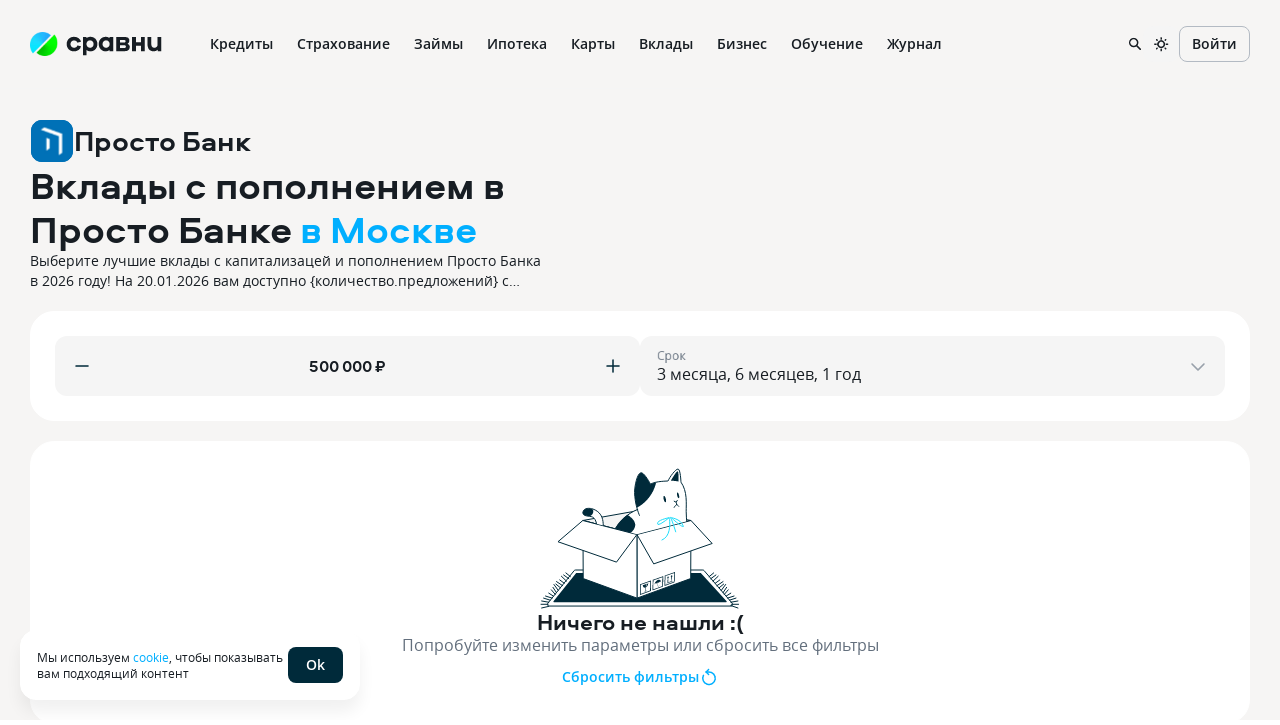

--- FILE ---
content_type: application/javascript
request_url: https://s91588.cdn.ngenix.net/deposits-frontend/_next/static/chunks/918-580af9e0c3b12a1b.js
body_size: 13462
content:
(self.webpackChunk_N_E=self.webpackChunk_N_E||[]).push([[918],{22067:function(e,t,r){"use strict";r.d(t,{D:function(){return s},X:function(){return l}});var n=r(67294),i=r(19309),a=r(85893),o=(0,n.createContext)(null),s=function(e){var t=e.children,r=e.userManager,n=e.metaInfo;return(0,a.jsx)(o.Provider,{value:r,children:(0,a.jsx)(i.H,{metaInfo:n,userManager:r,children:t})})},l=function(){var e=(0,n.useContext)(o);if(!e)throw new Error("User manager not found");return e}},25678:function(e,t,r){"use strict";r.d(t,{K:function(){return c}});var n=r(50029),i=r(87794),a=r.n(i),o=r(67294),s=r(41299),l=r(84504),u=r(22067),c=function(e){var t=(0,u.X)(),r=(0,o.useState)(!1),i=r[0],c=r[1],d=function(){var e=(0,n.Z)(a().mark((function e(){var t,r,n;return a().wrap((function(e){for(;;)switch(e.prev=e.next){case 0:t=5,r=1e3,n=0;case 3:if(!(n<t)){e.next=14;break}return e.next=6,l.G.getUserDocuments();case 6:if(!e.sent.passport){e.next=9;break}return e.abrupt("return");case 9:return e.next=11,new Promise((function(e){return setTimeout(e,r)}));case 11:n++,e.next=3;break;case 14:case"end":return e.stop()}}),e)})));return function(){return e.apply(this,arguments)}}(),g=(0,o.useCallback)((function(r){var i=function(){var i=(0,n.Z)(a().mark((function n(){return a().wrap((function(n){for(;;)switch(n.prev=n.next){case 0:return c(!0),t.prepare(),n.prev=2,n.next=5,t.loginWithSSO(r);case 5:if(!n.sent.isErr()){n.next=9;break}return s.Z.show({type:"error",title:"\u041e\u0448\u0438\u0431\u043a\u0430",message:"\u041d\u0435 \u0443\u0434\u0430\u043b\u043e\u0441\u044c \u0430\u0432\u0442\u043e\u0440\u0438\u0437\u043e\u0432\u0430\u0442\u044c\u0441\u044f, \u043f\u043e\u043f\u0440\u043e\u0431\u0443\u0439\u0442\u0435 \u043f\u043e\u0432\u0442\u043e\u0440\u0438\u0442\u044c \u043f\u043e\u0437\u0436\u0435",timeout:5e3}),n.abrupt("return");case 9:if("esia"!==r){n.next=12;break}return n.next=12,d();case 12:e(),n.next=18;break;case 15:n.prev=15,n.t0=n.catch(2),s.Z.show({type:"error",title:"\u041e\u0448\u0438\u0431\u043a\u0430",message:"\u041d\u0435 \u0443\u0434\u0430\u043b\u043e\u0441\u044c \u0430\u0432\u0442\u043e\u0440\u0438\u0437\u043e\u0432\u0430\u0442\u044c\u0441\u044f, \u043f\u043e\u043f\u0440\u043e\u0431\u0443\u0439\u0442\u0435 \u043f\u043e\u0432\u0442\u043e\u0440\u0438\u0442\u044c \u043f\u043e\u0437\u0436\u0435",timeout:5e3});case 18:return n.prev=18,c(!1),n.finish(18);case 21:case"end":return n.stop()}}),n,null,[[2,15,18,21]])})));return function(){return i.apply(this,arguments)}}();i()}),[t,e]);return{handleClick:g,loading:i}}},84047:function(e,t,r){"use strict";r.d(t,{wM:function(){return ye},fr:function(){return he},fj:function(){return Ie},LE:function(){return F}});var n=r(59499),i=r(87536),a=r(30076),o=r(97352),s=r(9046),l=r(58026),u=r(94578),c=r(54084),d=r(26058),g=r(98743),f=r(45967),M=r(98483),p=r(33454),j=r(85546),h=r(4906),N=r(1417),v=r(80356),m=r(50029),x=r(87794),y=r.n(x),D=r(67294),b=r(19804),I=r(84504),O=r(23279),w=r.n(O);var k=function(e){return e.map((function(e){var t=e.value;return{label:t,value:t}}))},A=r(85893),C=function(e){var t=e.value,r=e.placeholder,n=e.onChange,i=e.invalid,a=(0,D.useState)([]),o=a[0],s=a[1],l=(0,D.useState)(new Map),u=l[0],c=l[1],d=(0,D.useRef)(null),g=(0,D.useCallback)(function(){var e=(0,m.Z)(y().mark((function e(t){var r;return y().wrap((function(e){for(;;)switch(e.prev=e.next){case 0:return e.next=2,I.G.dadataSuggest(t,"flat");case 2:r=e.sent,c(new Map(r.map((function(e){return[e.value,e]})))),s(k(r));case 5:case"end":return e.stop()}}),e)})));return function(t){return e.apply(this,arguments)}}(),[c,s]),f=function(e){var t=arguments.length>1&&void 0!==arguments[1]?arguments[1]:500,r=arguments.length>2?arguments[2]:void 0,n=(0,D.useRef)();(0,D.useEffect)((function(){return function(){n.current&&n.current.cancel()}}),[]);var i=(0,D.useMemo)((function(){var i=w()(e,t,r),a=function(){return i.apply(void 0,arguments)};return a.cancel=function(){i.cancel()},a.isPending=function(){return!!n.current},a.flush=function(){return i.flush()},a}),[e,t,r]);return(0,D.useEffect)((function(){n.current=w()(e,t,r)}),[e,t,r]),i}(g,500),M=function(){var e=(0,m.Z)(y().mark((function e(t){var r;return y().wrap((function(e){for(;;)switch(e.prev=e.next){case 0:r=u.get(t),n(t,r);case 2:case"end":return e.stop()}}),e)})));return function(t){return e.apply(this,arguments)}}(),p=(0,D.useMemo)((function(){return o.length?o:t?[{label:t,value:t}]:[]}),[o,t]);return(0,A.jsx)(b.F,{ref:d,placeholder:r,onChange:M,onSearch:f,onBlur:function(){M(t)},options:p,value:t,invalid:i})},z=r(17674),S=r(41299),T=r(28855),E=r(8981),L=r(93144),_=r(81581),P=r(37086),Z="isClient",Q=r(96486),H=r(2366),V=r(52076);function U(e,t){var r=Object.keys(e);if(Object.getOwnPropertySymbols){var n=Object.getOwnPropertySymbols(e);t&&(n=n.filter((function(t){return Object.getOwnPropertyDescriptor(e,t).enumerable}))),r.push.apply(r,n)}return r}function R(e){for(var t=1;t<arguments.length;t++){var r=null!=arguments[t]?arguments[t]:{};t%2?U(Object(r),!0).forEach((function(t){(0,n.Z)(e,t,r[t])})):Object.getOwnPropertyDescriptors?Object.defineProperties(e,Object.getOwnPropertyDescriptors(r)):U(Object(r)).forEach((function(t){Object.defineProperty(e,t,Object.getOwnPropertyDescriptor(r,t))}))}return e}var F=function(e){var t=(0,L.CG)(E.DI),r=(0,L.CG)(E.$v),n=(0,L.TL)(),i=(0,T.useIsWl)(),a=(0,P.q)().getDepositPixelLinks,o=function(){var e=(0,H.Q)();return(0,D.useCallback)((function(t){var r=e?"/vklady/debit-card-request/wl/":"/vklady/debit-card-request/",n=(0,Q.omitBy)(t,(function(e){return!e})),i="".concat(r,"?").concat(new URLSearchParams(n).toString());(0,V.z)(i)}),[e])}(),s=(0,D.useState)(!1),l=s[0],u=s[1],c=(0,D.useState)(!1),d=c[0],g=c[1],f=(0,D.useState)(!1),M=f[0],p=f[1],j=(0,D.useMemo)((function(){return JSON.stringify(r)}),[r]),h=(0,L.hI)(),N=h.sendGoToApplicationEvent,v=h.sendGoToFormEvent,x=h.sendModalFormEvent,b="searchResultId"in e,O=b?_.g2.List:_.g2.Single,w=(0,D.useMemo)((function(){var t,r,n,i,a,o;return b?{bankName:null===e||void 0===e||null===(n=e.bankDetail)||void 0===n?void 0:n.bankName,depositName:null===e||void 0===e||null===(i=e.product)||void 0===i?void 0:i.name,bankId:null===e||void 0===e||null===(a=e.bankDetail)||void 0===a?void 0:a.bankId,searchResultId:null===e||void 0===e?void 0:e.searchResultId,depositId:null===e||void 0===e||null===(o=e.product)||void 0===o?void 0:o.id}:{bankName:null===e||void 0===e||null===(t=e.bankDetail)||void 0===t?void 0:t.bankName,depositName:null===e||void 0===e?void 0:e.displayTitle,bankId:null===e||void 0===e||null===(r=e.bankDetail)||void 0===r?void 0:r.bankId,depositId:null===e||void 0===e?void 0:e.productId,orderId:null===e||void 0===e?void 0:e.id}}),[e,b]),k=w.bankName,A=w.depositName,C=w.bankId,Z=w.searchResultId,U=w.depositId,F=w.orderId,W=(0,D.useMemo)((function(){return!!t&&!(null===r||void 0===r||!r.phone)}),[r,t]),Y=a(e).click,B=(0,D.useCallback)((0,m.Z)(y().mark((function e(){return y().wrap((function(e){for(;;)switch(e.prev=e.next){case 0:if(I.G.sendStartraking(Y),!l&&!d){e.next=3;break}return e.abrupt("return");case 3:N({bankName:k,depositName:A}),u(!0);case 5:case"end":return e.stop()}}),e)}))),[k,A,l,d,N,Y]),G=(0,D.useCallback)((function(e){e.preventDefault(),e.stopPropagation(),u(!1)}),[]),$=(0,D.useCallback)(function(){var e=(0,m.Z)(y().mark((function e(t){var r,n,i,a,s;return y().wrap((function(e){for(;;)switch(e.prev=e.next){case 0:if(p(!0),e.prev=1,!t.isClient){e.next=10;break}return n=null===t||void 0===t||null===(r=t.name)||void 0===r?void 0:r.split(" "),i=(0,z.Z)(n,2),a=i[0],s=i[1],e.next=6,I.G.debitCardRequestOld(R({productType:"old",productId:U,bankId:C,name:s,surname:a,phone:null===t||void 0===t?void 0:t.phone,email:null===t||void 0===t?void 0:t.email},b?{searchResultId:Z}:{orderId:F}));case 6:x({bankName:k,depositName:A},O),g(!0),e.next=14;break;case 10:return e.next=12,I.G.debitCardOrderRequest(R({},b?{searchResultId:Z}:{orderId:F}));case 12:v({bankName:k,depositName:A}),o(R({bankId:C,fio:null===t||void 0===t?void 0:t.name,email:null===t||void 0===t?void 0:t.email,depositId:U,bankName:k,depositName:A},b?{searchResultId:Z}:{orderId:F}));case 14:e.next=19;break;case 16:e.prev=16,e.t0=e.catch(1),S.Z.show({type:"error",title:"\u041e\u0448\u0438\u0431\u043a\u0430",message:"\u041d\u0435 \u0443\u0434\u0430\u043b\u043e\u0441\u044c \u043e\u0442\u043f\u0440\u0430\u0432\u0438\u0442\u044c \u0437\u0430\u043f\u0440\u043e\u0441 \u043d\u0430 \u043e\u0444\u043e\u0440\u043c\u043b\u0435\u043d\u0438\u0435 \u0432\u043a\u043b\u0430\u0434\u0430, \u043f\u043e\u043f\u0440\u043e\u0431\u0443\u0439\u0442\u0435 \u043f\u043e\u0432\u0442\u043e\u0440\u0438\u0442\u044c \u043f\u043e\u0437\u0436\u0435",timeout:5e3});case 19:return e.prev=19,p(!1),u(!1),e.finish(19);case 23:case"end":return e.stop()}}),e,null,[[1,16,19,23]])})));return function(t){return e.apply(this,arguments)}}(),[U,C,b,Z,F,x,k,A,O,v,o]),q=(0,D.useCallback)(function(){var e=(0,m.Z)(y().mark((function e(t){var r,i,a;return y().wrap((function(e){for(;;)switch(e.prev=e.next){case 0:return e.prev=0,e.next=3,(0,E.Zt)();case 3:return r=e.sent,i=r.userInfo,a=r.profileInfo,n((0,E.av)(i)),n((0,E.RG)(R({email:t.email,firstName:t.name},a))),u(!1),e.next=11,$(R(R({},a),t));case 11:e.next=16;break;case 13:e.prev=13,e.t0=e.catch(0),console.error("onAuthenticated error",e.t0.message);case 16:case"end":return e.stop()}}),e,null,[[0,13]])})));return function(t){return e.apply(this,arguments)}}(),[$,n]),J=(0,D.useCallback)((function(e){e.preventDefault(),e.stopPropagation(),g(!1)}),[]),X=(0,D.useMemo)((function(){return i?"/promo/money/bonus/wl/":"/promo/money/bonus/"}),[i]);return{isModalFormOpen:l,handlePromoButtonClick:B,handleCloseModalFormClick:G,onAuthenticated:q,isSuccessModalOpen:d,handleCloseSuccessModalClick:J,userData:r,isAuthenticatedAndHaveAllNeededData:W,isLoading:M,userDataHash:j,conditionsLink:X}},W=r(98360),Y=r(10121),B=r(27794),G=r(47533),$=r(16310),q=function(e){var t,r=null===e||void 0===e||null===(t=e.split("."))||void 0===t?void 0:t.map((function(e){return parseInt(e,10)})),n=(0,z.Z)(r,3),i=n[0],a=n[1],o=n[2];return new Date(o,a-1,i)},J=(0,$.Ry)({productType:(0,$.Z_)().optional(),productId:(0,$.Z_)().optional(),fio:(0,$.Z_)().test("fioValidation",(function(e,t){var r=t.parent,n=r.name,i=r.surname;if(!e)return t.createError({message:"\u041e\u0431\u044f\u0437\u0430\u0442\u0435\u043b\u044c\u043d\u043e\u0435 \u043f\u043e\u043b\u0435"});if(!n)return t.createError({message:"\u0423\u043a\u0430\u0436\u0438\u0442\u0435 \u0438\u043c\u044f"});if(!i)return t.createError({message:"\u0423\u043a\u0430\u0436\u0438\u0442\u0435 \u0444\u0430\u043c\u0438\u043b\u0438\u044e"});return!!e.match(/^[\u0430-\u044f\u0410-\u042f\u0451\u0401\s]+$/)||t.createError({message:"\u0422\u043e\u043b\u044c\u043a\u043e \u043a\u0438\u0440\u0438\u043b\u043b\u0438\u0446\u0430"})})),bankId:(0,$.Z_)().optional(),name:(0,$.Z_)().required("\u041e\u0431\u044f\u0437\u0430\u0442\u0435\u043b\u044c\u043d\u043e\u0435 \u043f\u043e\u043b\u0435").max(40,"\u041c\u0430\u043a\u0441\u0438\u043c\u0443\u043c 40 \u0441\u0438\u043c\u0432\u043e\u043b\u043e\u0432").matches(/^[\u0430-\u044f\u0410-\u042f\u0451\u0401\s]+$/,"\u0422\u043e\u043b\u044c\u043a\u043e \u043a\u0438\u0440\u0438\u043b\u043b\u0438\u0446\u0430"),surname:(0,$.Z_)().required("\u041e\u0431\u044f\u0437\u0430\u0442\u0435\u043b\u044c\u043d\u043e\u0435 \u043f\u043e\u043b\u0435").max(40,"\u041c\u0430\u043a\u0441\u0438\u043c\u0443\u043c 40 \u0441\u0438\u043c\u0432\u043e\u043b\u043e\u0432").matches(/^[\u0430-\u044f\u0410-\u042f\u0451\u0401\s]+$/,"\u0422\u043e\u043b\u044c\u043a\u043e \u043a\u0438\u0440\u0438\u043b\u043b\u0438\u0446\u0430"),phone:(0,$.Z_)().required("\u041e\u0431\u044f\u0437\u0430\u0442\u0435\u043b\u044c\u043d\u043e\u0435 \u043f\u043e\u043b\u0435").max(12,"\u041c\u0430\u043a\u0441\u0438\u043c\u0443\u043c 12 \u0441\u0438\u043c\u0432\u043e\u043b\u043e\u0432").matches(/^(8|\+7|7)[0-9]{10}$/,"\u041d\u0435\u0432\u0435\u0440\u043d\u044b\u0439 \u0444\u043e\u0440\u043c\u0430\u0442 \u043d\u043e\u043c\u0435\u0440\u0430 \u0442\u0435\u043b\u0435\u0444\u043e\u043d\u0430"),email:(0,$.Z_)().required("\u041e\u0431\u044f\u0437\u0430\u0442\u0435\u043b\u044c\u043d\u043e\u0435 \u043f\u043e\u043b\u0435").max(90,"\u041c\u0430\u043a\u0441\u0438\u043c\u0443\u043c 90 \u0441\u0438\u043c\u0432\u043e\u043b\u043e\u0432").email("\u041d\u0435\u0432\u0435\u0440\u043d\u044b\u0439 \u0444\u043e\u0440\u043c\u0430\u0442 email"),sexCode:(0,$.Z_)().required("\u041e\u0431\u044f\u0437\u0430\u0442\u0435\u043b\u044c\u043d\u043e\u0435 \u043f\u043e\u043b\u0435").matches(/^[10]$/,"\u0412\u044b\u0431\u0435\u0440\u0438\u0442\u0435 \u043f\u043e\u043b"),birthDate:(0,$.Z_)().test("birthDateValidation",X).test("age","\u0412\u043e\u0437\u0440\u0430\u0441\u0442 \u0434\u043e\u043b\u0436\u0435\u043d \u0431\u044b\u0442\u044c \u043d\u0435 \u043c\u0435\u043d\u0435\u0435 18 \u043b\u0435\u0442",(function(e){var t=q(e),r=new Date;return r.setFullYear(r.getFullYear()-18),new Date(t)<=r})),birthPlace:(0,$.Z_)().required("\u041e\u0431\u044f\u0437\u0430\u0442\u0435\u043b\u044c\u043d\u043e\u0435 \u043f\u043e\u043b\u0435").max(80,"\u041c\u0430\u043a\u0441\u0438\u043c\u0443\u043c 80 \u0441\u0438\u043c\u0432\u043e\u043b\u043e\u0432").matches(/^([\u0430-\u044f\u0410-\u042f\u0451\u04010-9.,\/\u2116N_" ()]+[-\u2013]+)*[\u0430-\u044f\u0410-\u042f\u0451\u04010-9.,\/\u2116N_" ()]*$/,"\u041d\u0435\u0432\u0435\u0440\u043d\u044b\u0439 \u0444\u043e\u0440\u043c\u0430\u0442 \u043c\u0435\u0441\u0442\u0430 \u0440\u043e\u0436\u0434\u0435\u043d\u0438\u044f"),docSeries:(0,$.Z_)().required("\u041e\u0431\u044f\u0437\u0430\u0442\u0435\u043b\u044c\u043d\u043e\u0435 \u043f\u043e\u043b\u0435").test("len","\u0421\u0435\u0440\u0438\u044f \u043f\u0430\u0441\u043f\u043e\u0440\u0442\u0430 \u0434\u043e\u043b\u0436\u043d\u0430 \u0441\u043e\u0434\u0435\u0440\u0436\u0430\u0442\u044c 4 \u0446\u0438\u0444\u0440\u044b",(function(e){return 4===e.replace(/_/g,"").length})).matches(/^[0-9]+$/,"\u0422\u043e\u043b\u044c\u043a\u043e \u0446\u0438\u0444\u0440\u044b"),docNum:(0,$.Z_)().required("\u041e\u0431\u044f\u0437\u0430\u0442\u0435\u043b\u044c\u043d\u043e\u0435 \u043f\u043e\u043b\u0435").test("len","\u041d\u043e\u043c\u0435\u0440 \u043f\u0430\u0441\u043f\u043e\u0440\u0442\u0430 \u0434\u043e\u043b\u0436\u0435\u043d \u0441\u043e\u0434\u0435\u0440\u0436\u0430\u0442\u044c 6 \u0446\u0438\u0444\u0440",(function(e){return 6===e.replace(/_/g,"").length})).matches(/^[0-9]+$/,"\u0422\u043e\u043b\u044c\u043a\u043e \u0446\u0438\u0444\u0440\u044b"),issueDate:(0,$.Z_)().test("issueDateValidation",X).test("age","\u041c\u0438\u043d\u0438\u043c\u0430\u043b\u044c\u043d\u044b\u0439 \u0432\u043e\u0437\u0440\u0430\u0441\u0442 \u0434\u043b\u044f \u043f\u043e\u043b\u0443\u0447\u0435\u043d\u0438\u044f \u043f\u0430\u0441\u043f\u043e\u0440\u0442\u0430 - 14 \u043b\u0435\u0442",(function(e,t){var r=t.parent,n=q(e),i=r.birthDate,a=new Date(q(i));return a.setFullYear(a.getFullYear()+14),new Date(n)>=a})),issuedBy:(0,$.Z_)().required("\u041e\u0431\u044f\u0437\u0430\u0442\u0435\u043b\u044c\u043d\u043e\u0435 \u043f\u043e\u043b\u0435").max(200,"\u041c\u0430\u043a\u0441\u0438\u043c\u0443\u043c 200 \u0441\u0438\u043c\u0432\u043e\u043b\u043e\u0432").matches(/^([\u0430-\u044f\u0410-\u042f\u0451\u04010-9.,\/\u2116N_" ()]+[-\u2013]+)*[\u0430-\u044f\u0410-\u042f\u0451\u04010-9.,\/\u2116N_" ()]*$/,"\u041d\u0435\u0432\u0435\u0440\u043d\u044b\u0439 \u0444\u043e\u0440\u043c\u0430\u0442"),departCode:(0,$.Z_)().required("\u041e\u0431\u044f\u0437\u0430\u0442\u0435\u043b\u044c\u043d\u043e\u0435 \u043f\u043e\u043b\u0435").test("len","\u041a\u043e\u0434 \u043f\u043e\u0434\u0440\u0430\u0437\u0434\u0435\u043b\u0435\u043d\u0438\u044f \u0434\u043e\u043b\u0436\u0435\u043d \u0441\u043e\u0434\u0435\u0440\u0436\u0430\u0442\u044c 6 \u0446\u0438\u0444\u0440",(function(e){return 6===e.replace(/(_|-)/g,"").length})),rgPostalCode:(0,$.Z_)().required("\u041e\u0431\u044f\u0437\u0430\u0442\u0435\u043b\u044c\u043d\u043e\u0435 \u043f\u043e\u043b\u0435").test("len","\u041f\u043e\u0447\u0442\u043e\u0432\u044b\u0439 \u0438\u043d\u0434\u0435\u043a\u0441 \u0434\u043e\u043b\u0436\u0435\u043d \u0441\u043e\u0434\u0435\u0440\u0436\u0430\u0442\u044c 6 \u0446\u0438\u0444\u0440",(function(e){return 6===e.replace(/_/g,"").length})).matches(/^[0-9]+$/,"\u0422\u043e\u043b\u044c\u043a\u043e \u0446\u0438\u0444\u0440\u044b"),rgRegionCode:(0,$.Z_)().required("\u041e\u0431\u044f\u0437\u0430\u0442\u0435\u043b\u044c\u043d\u043e\u0435 \u043f\u043e\u043b\u0435").max(60,"\u041c\u0430\u043a\u0441\u0438\u043c\u0443\u043c 60 \u0441\u0438\u043c\u0432\u043e\u043b\u043e\u0432").matches(/^[0-9]+$/,"\u0422\u043e\u043b\u044c\u043a\u043e \u0446\u0438\u0444\u0440\u044b"),rgCity:(0,$.Z_)().nullable().max(60,"\u041c\u0430\u043a\u0441\u0438\u043c\u0443\u043c 60 \u0441\u0438\u043c\u0432\u043e\u043b\u043e\u0432").matches(/^([\u0430-\u044f\u0410-\u042f\u0451\u04010-9.,\/\u2116N_" ()]+[-\u2013]+)*[\u0430-\u044f\u0410-\u042f\u0451\u04010-9.,\/\u2116N_" ()]*$/,"\u041d\u0435\u0432\u0435\u0440\u043d\u044b\u0439 \u0444\u043e\u0440\u043c\u0430\u0442").test("rgCityValidation",(function(e,t){var r=t.parent.rgLocality;if(!e&&!r)return t.createError({message:"\u0423\u043a\u0430\u0436\u0438\u0442\u0435 \u0433\u043e\u0440\u043e\u0434 \u0438\u043b\u0438 \u043d\u0430\u0441\u0435\u043b\u0435\u043d\u043d\u044b\u0439 \u043f\u0443\u043d\u043a\u0442 \u0440\u0435\u0433\u0438\u0441\u0442\u0440\u0430\u0446\u0438\u0438"});return!0})),rgLocality:(0,$.Z_)().nullable().max(60,"\u041c\u0430\u043a\u0441\u0438\u043c\u0443\u043c 60 \u0441\u0438\u043c\u0432\u043e\u043b\u043e\u0432").matches(/^([\u0430-\u044f\u0410-\u042f\u0451\u04010-9.,\/\u2116N_" ()]+[-\u2013]+)*[\u0430-\u044f\u0410-\u042f\u0451\u04010-9.,\/\u2116N_" ()]*$/,"\u041d\u0435\u0432\u0435\u0440\u043d\u044b\u0439 \u0444\u043e\u0440\u043c\u0430\u0442").test("rgLocalityValidation",(function(e,t){var r=t.parent.rgCity;if(!e&&!r)return t.createError({message:"\u0423\u043a\u0430\u0436\u0438\u0442\u0435 \u0433\u043e\u0440\u043e\u0434 \u0438\u043b\u0438 \u043d\u0430\u0441\u0435\u043b\u0435\u043d\u043d\u044b\u0439 \u043f\u0443\u043d\u043a\u0442 \u0440\u0435\u0433\u0438\u0441\u0442\u0440\u0430\u0446\u0438\u0438"});return!0})),rgStreet:(0,$.Z_)().nullable().max(80,"\u041c\u0430\u043a\u0441\u0438\u043c\u0443\u043c 80 \u0441\u0438\u043c\u0432\u043e\u043b\u043e\u0432").matches(/^([\u0430-\u044f\u0410-\u042f\u0451\u04010-9.,\/\u2116N_" ()]+[-\u2013]+)*[\u0430-\u044f\u0410-\u042f\u0451\u04010-9.,\/\u2116N_" ()]*$/,"\u041d\u0435\u0432\u0435\u0440\u043d\u044b\u0439 \u0444\u043e\u0440\u043c\u0430\u0442"),rgHouse:(0,$.Z_)().nullable().max(10,"\u041c\u0430\u043a\u0441\u0438\u043c\u0443\u043c 10 \u0441\u0438\u043c\u0432\u043e\u043b\u043e\u0432").matches(/^([\u0430-\u044f\u0410-\u042f\u0451\u04010-9.,\/\u2116N_" ()]+[-\u2013]+)*[\u0430-\u044f\u0410-\u042f\u0451\u04010-9.,\/\u2116N_" ()]*$/,"\u041d\u0435\u0432\u0435\u0440\u043d\u044b\u0439 \u0444\u043e\u0440\u043c\u0430\u0442"),rgHousing:(0,$.Z_)().nullable().max(10,"\u041c\u0430\u043a\u0441\u0438\u043c\u0443\u043c 10 \u0441\u0438\u043c\u0432\u043e\u043b\u043e\u0432").matches(/^([\u0430-\u044f\u0410-\u042f\u0451\u04010-9.,\/\u2116N_" ()]+[-\u2013]+)*[\u0430-\u044f\u0410-\u042f\u0451\u04010-9.,\/\u2116N_" ()]*$/,"\u041d\u0435\u0432\u0435\u0440\u043d\u044b\u0439 \u0444\u043e\u0440\u043c\u0430\u0442"),rgBuilding:(0,$.Z_)().nullable().max(10,"\u041c\u0430\u043a\u0441\u0438\u043c\u0443\u043c 10 \u0441\u0438\u043c\u0432\u043e\u043b\u043e\u0432").matches(/^([\u0430-\u044f\u0410-\u042f\u0451\u04010-9.,\/\u2116N_" ()]+[-\u2013]+)*[\u0430-\u044f\u0410-\u042f\u0451\u04010-9.,\/\u2116N_" ()]*$/,"\u041d\u0435\u0432\u0435\u0440\u043d\u044b\u0439 \u0444\u043e\u0440\u043c\u0430\u0442"),rgFlat:(0,$.Z_)().nullable().max(10,"\u041c\u0430\u043a\u0441\u0438\u043c\u0443\u043c 10 \u0441\u0438\u043c\u0432\u043e\u043b\u043e\u0432").matches(/^([\u0430-\u044f\u0410-\u042f\u0451\u04010-9.,\/\u2116N_" ()]+[-\u2013]+)*[\u0430-\u044f\u0410-\u042f\u0451\u04010-9.,\/\u2116N_" ()]*$/,"\u041d\u0435\u0432\u0435\u0440\u043d\u044b\u0439 \u0444\u043e\u0440\u043c\u0430\u0442"),rgHasFlats:(0,$.O7)().optional(),ftPostalCode:(0,$.Z_)().required("\u041e\u0431\u044f\u0437\u0430\u0442\u0435\u043b\u044c\u043d\u043e\u0435 \u043f\u043e\u043b\u0435").test("len","\u041f\u043e\u0447\u0442\u043e\u0432\u044b\u0439 \u0438\u043d\u0434\u0435\u043a\u0441 \u0434\u043e\u043b\u0436\u0435\u043d \u0441\u043e\u0434\u0435\u0440\u0436\u0430\u0442\u044c 6 \u0446\u0438\u0444\u0440",(function(e){return 6===e.replace(/_/g,"").length})).matches(/^[0-9]+$/,"\u0422\u043e\u043b\u044c\u043a\u043e \u0446\u0438\u0444\u0440\u044b"),ftRegionCode:(0,$.Z_)().required("\u041e\u0431\u044f\u0437\u0430\u0442\u0435\u043b\u044c\u043d\u043e\u0435 \u043f\u043e\u043b\u0435").max(60,"\u041c\u0430\u043a\u0441\u0438\u043c\u0443\u043c 60 \u0441\u0438\u043c\u0432\u043e\u043b\u043e\u0432").matches(/^[0-9]+$/,"\u0422\u043e\u043b\u044c\u043a\u043e \u0446\u0438\u0444\u0440\u044b"),ftCity:(0,$.Z_)().nullable().max(60,"\u041c\u0430\u043a\u0441\u0438\u043c\u0443\u043c 60 \u0441\u0438\u043c\u0432\u043e\u043b\u043e\u0432").matches(/^([\u0430-\u044f\u0410-\u042f\u0451\u04010-9.,\/\u2116N_" ()]+[-\u2013]+)*[\u0430-\u044f\u0410-\u042f\u0451\u04010-9.,\/\u2116N_" ()]*$/,"\u041d\u0435\u0432\u0435\u0440\u043d\u044b\u0439 \u0444\u043e\u0440\u043c\u0430\u0442").test("ftCityValidation",(function(e,t){var r=t.parent.ftLocality;if(!e&&!r)return t.createError({message:"\u0423\u043a\u0430\u0436\u0438\u0442\u0435 \u0433\u043e\u0440\u043e\u0434 \u0438\u043b\u0438 \u043d\u0430\u0441\u0435\u043b\u0435\u043d\u043d\u044b\u0439 \u043f\u0443\u043d\u043a\u0442 \u0444\u0430\u043a\u0442\u0438\u0447\u0435\u0441\u043a\u043e\u0433\u043e \u043f\u0440\u043e\u0436\u0438\u0432\u0430\u043d\u0438\u044f"});return!0})),ftLocality:(0,$.Z_)().nullable().max(60,"\u041c\u0430\u043a\u0441\u0438\u043c\u0443\u043c 60 \u0441\u0438\u043c\u0432\u043e\u043b\u043e\u0432").matches(/^([\u0430-\u044f\u0410-\u042f\u0451\u04010-9.,\/\u2116N_" ()]+[-\u2013]+)*[\u0430-\u044f\u0410-\u042f\u0451\u04010-9.,\/\u2116N_" ()]*$/,"\u041d\u0435\u0432\u0435\u0440\u043d\u044b\u0439 \u0444\u043e\u0440\u043c\u0430\u0442").test("ftLocalityValidation",(function(e,t){var r=t.parent.ftCity;if(!e&&!r)return t.createError({message:"\u0423\u043a\u0430\u0436\u0438\u0442\u0435 \u0433\u043e\u0440\u043e\u0434 \u0438\u043b\u0438 \u043d\u0430\u0441\u0435\u043b\u0435\u043d\u043d\u044b\u0439 \u043f\u0443\u043d\u043a\u0442 \u0444\u0430\u043a\u0442\u0438\u0447\u0435\u0441\u043a\u043e\u0433\u043e \u043f\u0440\u043e\u0436\u0438\u0432\u0430\u043d\u0438\u044f"});return!0})),ftStreet:(0,$.Z_)().nullable().max(80,"\u041c\u0430\u043a\u0441\u0438\u043c\u0443\u043c 80 \u0441\u0438\u043c\u0432\u043e\u043b\u043e\u0432").matches(/^([\u0430-\u044f\u0410-\u042f\u0451\u04010-9.,\/\u2116N_" ()]+[-\u2013]+)*[\u0430-\u044f\u0410-\u042f\u0451\u04010-9.,\/\u2116N_" ()]*$/,"\u041d\u0435\u0432\u0435\u0440\u043d\u044b\u0439 \u0444\u043e\u0440\u043c\u0430\u0442"),ftHouse:(0,$.Z_)().nullable().max(10,"\u041c\u0430\u043a\u0441\u0438\u043c\u0443\u043c 10 \u0441\u0438\u043c\u0432\u043e\u043b\u043e\u0432").matches(/^([\u0430-\u044f\u0410-\u042f\u0451\u04010-9.,\/\u2116N_" ()]+[-\u2013]+)*[\u0430-\u044f\u0410-\u042f\u0451\u04010-9.,\/\u2116N_" ()]*$/,"\u041d\u0435\u0432\u0435\u0440\u043d\u044b\u0439 \u0444\u043e\u0440\u043c\u0430\u0442"),ftHousing:(0,$.Z_)().nullable().max(10,"\u041c\u0430\u043a\u0441\u0438\u043c\u0443\u043c 10 \u0441\u0438\u043c\u0432\u043e\u043b\u043e\u0432").matches(/^([\u0430-\u044f\u0410-\u042f\u0451\u04010-9.,\/\u2116N_" ()]+[-\u2013]+)*[\u0430-\u044f\u0410-\u042f\u0451\u04010-9.,\/\u2116N_" ()]*$/,"\u041d\u0435\u0432\u0435\u0440\u043d\u044b\u0439 \u0444\u043e\u0440\u043c\u0430\u0442"),ftBuilding:(0,$.Z_)().nullable().max(10,"\u041c\u0430\u043a\u0441\u0438\u043c\u0443\u043c 10 \u0441\u0438\u043c\u0432\u043e\u043b\u043e\u0432").matches(/^([\u0430-\u044f\u0410-\u042f\u0451\u04010-9.,\/\u2116N_" ()]+[-\u2013]+)*[\u0430-\u044f\u0410-\u042f\u0451\u04010-9.,\/\u2116N_" ()]*$/,"\u041d\u0435\u0432\u0435\u0440\u043d\u044b\u0439 \u0444\u043e\u0440\u043c\u0430\u0442"),ftFlat:(0,$.Z_)().nullable().max(10,"\u041c\u0430\u043a\u0441\u0438\u043c\u0443\u043c 10 \u0441\u0438\u043c\u0432\u043e\u043b\u043e\u0432").matches(/^([\u0430-\u044f\u0410-\u042f\u0451\u04010-9.,\/\u2116N_" ()]+[-\u2013]+)*[\u0430-\u044f\u0410-\u042f\u0451\u04010-9.,\/\u2116N_" ()]*$/,"\u041d\u0435\u0432\u0435\u0440\u043d\u044b\u0439 \u0444\u043e\u0440\u043c\u0430\u0442"),ftHasFlats:(0,$.O7)().optional(),rgAddressString:(0,$.Z_)().test("rgAddressValidation",(function(e,t){var r=t.parent,n=r.rgCity,i=r.rgLocality,a=r.rgFlat,o=r.rgHasFlats;if(!e)return t.createError({message:"\u041e\u0431\u044f\u0437\u0430\u0442\u0435\u043b\u044c\u043d\u043e\u0435 \u043f\u043e\u043b\u0435"});if(!n&&!i)return t.createError({message:"\u0423\u043a\u0430\u0436\u0438\u0442\u0435 \u0433\u043e\u0440\u043e\u0434 \u0438\u043b\u0438 \u043d\u0430\u0441\u0435\u043b\u0435\u043d\u043d\u044b\u0439 \u043f\u0443\u043d\u043a\u0442 \u0440\u0435\u0433\u0438\u0441\u0442\u0440\u0430\u0446\u0438\u0438"});if(o&&!a)return t.createError({message:"\u0423\u043a\u0430\u0436\u0438\u0442\u0435 \u043d\u043e\u043c\u0435\u0440 \u043a\u0432\u0430\u0440\u0442\u0438\u0440\u044b \u0440\u0435\u0433\u0438\u0441\u0442\u0440\u0430\u0446\u0438\u0438"});return!0})),ftAddressString:(0,$.Z_)().test("ftAddressValidation",(function(e,t){var r=t.parent,n=r.ftCity,i=r.ftLocality,a=r.ftFlat,o=r.ftHasFlats;if(!e)return t.createError({message:"\u041e\u0431\u044f\u0437\u0430\u0442\u0435\u043b\u044c\u043d\u043e\u0435 \u043f\u043e\u043b\u0435"});if(!n&&!i)return t.createError({message:"\u0423\u043a\u0430\u0436\u0438\u0442\u0435 \u0433\u043e\u0440\u043e\u0434 \u0438\u043b\u0438 \u043d\u0430\u0441\u0435\u043b\u0435\u043d\u043d\u044b\u0439 \u043f\u0443\u043d\u043a\u0442 \u0444\u0430\u043a\u0442\u0438\u0447\u0435\u0441\u043a\u043e\u0433\u043e \u043f\u0440\u043e\u0436\u0438\u0432\u0430\u043d\u0438\u044f"});if(o&&!a)return t.createError({message:"\u0423\u043a\u0430\u0436\u0438\u0442\u0435 \u043d\u043e\u043c\u0435\u0440 \u043a\u0432\u0430\u0440\u0442\u0438\u0440\u044b \u0444\u0430\u043a\u0442\u0438\u0447\u0435\u0441\u043a\u043e\u0433\u043e \u043f\u0440\u043e\u0436\u0438\u0432\u0430\u043d\u0438\u044f"});return!0}))});function X(e,t){return e?!!/^\d{2}\.\d{2}\.\d{4}$/.test(e)||t.createError({message:"\u0412\u0432\u0435\u0434\u0438\u0442\u0435 \u0434\u0430\u0442\u0443 \u043f\u043e\u043b\u043d\u043e\u0441\u0442\u044c\u044e"}):t.createError({message:"\u041e\u0431\u044f\u0437\u0430\u0442\u0435\u043b\u044c\u043d\u043e\u0435 \u043f\u043e\u043b\u0435"})}var K=r(4730),ee=r(42974),te=["fio","rgHasFlats","ftHasFlats","rgAddressString","ftAddressString","birthDate","issueDate","docSeries","docNum","departCode"];function re(e,t){var r=Object.keys(e);if(Object.getOwnPropertySymbols){var n=Object.getOwnPropertySymbols(e);t&&(n=n.filter((function(t){return Object.getOwnPropertyDescriptor(e,t).enumerable}))),r.push.apply(r,n)}return r}function ne(e){for(var t=1;t<arguments.length;t++){var r=null!=arguments[t]?arguments[t]:{};t%2?re(Object(r),!0).forEach((function(t){(0,n.Z)(e,t,r[t])})):Object.getOwnPropertyDescriptors?Object.defineProperties(e,Object.getOwnPropertyDescriptors(r)):re(Object(r)).forEach((function(t){Object.defineProperty(e,t,Object.getOwnPropertyDescriptor(r,t))}))}return e}var ie=function(e){e.fio,e.rgHasFlats,e.ftHasFlats,e.rgAddressString,e.ftAddressString;var t=e.birthDate,r=e.issueDate,n=e.docSeries,i=e.docNum,a=e.departCode;return ne(ne({},(0,K.Z)(e,te)),{},{birthDate:(0,Y.WU)((0,ee.Qc)(t,"dd.MM.yyyy",new Date),"yyyy-MM-dd"),issueDate:(0,Y.WU)((0,ee.Qc)(r,"dd.MM.yyyy",new Date),"yyyy-MM-dd"),docSeries:n.replace(/_/g,""),docNum:i.replace(/_/g,""),departCode:a.replace(/(_|-)/g,"")})};function ae(e,t){var r=Object.keys(e);if(Object.getOwnPropertySymbols){var n=Object.getOwnPropertySymbols(e);t&&(n=n.filter((function(t){return Object.getOwnPropertyDescriptor(e,t).enumerable}))),r.push.apply(r,n)}return r}function oe(e){for(var t=1;t<arguments.length;t++){var r=null!=arguments[t]?arguments[t]:{};t%2?ae(Object(r),!0).forEach((function(t){(0,n.Z)(e,t,r[t])})):Object.getOwnPropertyDescriptors?Object.defineProperties(e,Object.getOwnPropertyDescriptors(r)):ae(Object(r)).forEach((function(t){Object.defineProperty(e,t,Object.getOwnPropertyDescriptor(r,t))}))}return e}var se=r(76838),le=r(33909),ue=r(82145),ce=r(82537),de=r(68902),ge=r(99606),fe=r(13978).x,Me=function(e){var t=e.leftIcon,r=e.rightIcon,n=e.title,i=e.subtitle,a=e.color,o=void 0===a?"light":a,u=e.noSidePadding;return(0,A.jsx)(s.Z,{color:o,style:u&&{paddingLeft:0,paddingRight:0},children:(0,A.jsxs)(l.T,{justify:"space-between",align:"center",direction:"row",size:12,children:[t,(0,A.jsxs)(l.T,{direction:"column",size:4,children:[(0,A.jsx)(fe,{size:14,strong:!0,children:n}),i&&(0,A.jsx)(fe,{size:12,className:"h-color-D60",children:i})]}),r]})})},pe=r(80019),je=r.n(pe),he=function(e){var t=e.isOpen,r=e.onClose,n=e.buttonText,i=e.onButtonClick,a=e.userData,o=e.subtitle,s=(0,v.dD)(),c=s?se.y:le.V;return(0,A.jsxs)(c,{visible:t,closable:!0,onClose:function(e){return r(e)},className:je().wrapper,children:[(0,A.jsx)(c.Header,{title:"\u041f\u043e\u043b\u0443\u0447\u0438\u043b\u0438 \u0432\u0430\u0448\u0443 \u0437\u0430\u044f\u0432\u043a\u0443",subtitle:o}),(0,A.jsx)(c.Content,{children:(0,A.jsxs)(l.T,{size:24,direction:"column",children:[(0,A.jsxs)(l.T,{size:12,direction:"column",children:[(0,A.jsx)(Me,{leftIcon:(0,A.jsx)(u.J,{background:"light",shape:"round",size:20,icon:(0,A.jsx)(ue.n,{})}),rightIcon:(0,A.jsx)(ce.J,{className:je().checkIcon}),title:null===a||void 0===a?void 0:a.name,color:"dark"}),(0,A.jsx)(Me,{leftIcon:(0,A.jsx)(u.J,{background:"light",shape:"round",size:20,icon:(0,A.jsx)(ge.A,{})}),rightIcon:(0,A.jsx)(u.J,{size:24,icon:(0,A.jsx)(de.S,{className:"h-color-D30"})}),title:"\u0411\u043e\u043d\u0443\u0441 1000 \u20bd \u0421\u0440\u0430\u0432\u043d\u0438",subtitle:"\u0412 \u0442\u0435\u0447\u0435\u043d\u0438\u0438 60 \u0434\u043d\u0435\u0439 \u0441 \u043e\u0442\u043a\u0440\u044b\u0442\u0438\u044f \u0432\u043a\u043b\u0430\u0434\u0430",color:"dark"})]}),(0,A.jsx)("div",{children:(0,A.jsx)(j.z,{variant:"primary",size:52,onClick:i,block:s,children:n})})]})})]})};function Ne(e,t){var r=Object.keys(e);if(Object.getOwnPropertySymbols){var n=Object.getOwnPropertySymbols(e);t&&(n=n.filter((function(t){return Object.getOwnPropertyDescriptor(e,t).enumerable}))),r.push.apply(r,n)}return r}function ve(e){for(var t=1;t<arguments.length;t++){var r=null!=arguments[t]?arguments[t]:{};t%2?Ne(Object(r),!0).forEach((function(t){(0,n.Z)(e,t,r[t])})):Object.getOwnPropertyDescriptors?Object.defineProperties(e,Object.getOwnPropertyDescriptors(r)):Ne(Object(r)).forEach((function(t){Object.defineProperty(e,t,Object.getOwnPropertyDescriptor(r,t))}))}return e}var me=a.X,xe=o.J,ye=function(e){var t,r,n,a,o,x,b,O,w,k,T,_,P,Z=e.bankId,Q=e.beforeFormSlot,H=function(e){var t=(0,D.useState)(!1),r=t[0],n=t[1],a=(0,D.useState)(!1),o=a[0],s=a[1],l=(0,i.cI)({resolver:(0,G.X)(J)}),u=(0,D.useState)(""),c=u[0],d=u[1],g=(0,D.useState)(!0),f=g[0],M=g[1],p=(0,B.C)(E.Rd),j=(0,E.aF)(),h=(0,B.C)(E.kE),N=(0,L.hI)().sendFormEvent,v=l.watch("fio"),x=l.watch("rgAddressString"),b=l.watch("ftAddressString"),O=(0,D.useState)(null),w=O[0],k=O[1];(0,D.useEffect)((function(){j||(window.location.href="/vklady/")}),[j]),(0,D.useEffect)((function(){if((p||j)&&window){var e,t,r=(null===p||void 0===p?void 0:p.phone)||(null===j||void 0===j?void 0:j.phone_number),n=new URLSearchParams(null===(e=window)||void 0===e||null===(t=e.location)||void 0===t?void 0:t.search),i=n.get("email"),a=n.get("fio");k({email:i,name:a||"",phone:r,isClient:!1,agreement:!0,code:null}),l.setValue("fio",a||""),l.setValue("phone",r),l.setValue("email",i)}}),[p,j,k,l]),(0,D.useEffect)((function(){if(null!==h&&void 0!==h&&h.passport){var e=new Date(h.passport.birthDate);(0,W.J)(e)&&l.setValue("birthDate",(0,Y.WU)(e,"dd.MM.yyyy")),l.setValue("birthPlace",h.passport.birthPlace),h.passport.gender&&l.setValue("sexCode","male"===h.passport.gender?"1":"0"),l.setValue("docSeries",h.passport.series),l.setValue("docNum",h.passport.number);var t=new Date(h.passport.issueDate);(0,W.J)(t)&&l.setValue("issueDate",(0,Y.WU)(t,"dd.MM.yyyy")),l.setValue("departCode",h.passport.issueId),l.setValue("issuedBy",h.passport.issuedBy)}null!==h&&void 0!==h&&h.livingHabitation&&(l.setValue("rgAddressString",h.livingHabitation.addressString),l.setValue("rgCity",h.livingHabitation.city),l.setValue("rgLocality",h.livingHabitation.settlement),l.setValue("rgPostalCode",h.livingHabitation.postalCode),l.setValue("rgRegionCode",h.livingHabitation.regionCode),l.setValue("rgHouse",h.livingHabitation.house),l.setValue("rgHousing",h.livingHabitation.flat),l.setValue("rgBuilding",h.livingHabitation.block),l.setValue("rgFlat",h.livingHabitation.flat),f&&(l.setValue("ftAddressString",h.livingHabitation.addressString),l.setValue("ftCity",h.livingHabitation.city),l.setValue("ftLocality",h.livingHabitation.settlement),l.setValue("ftPostalCode",h.livingHabitation.postalCode),l.setValue("ftRegionCode",h.livingHabitation.regionCode),l.setValue("ftHouse",h.livingHabitation.house),l.setValue("ftHousing",h.livingHabitation.flat),l.setValue("ftBuilding",h.livingHabitation.block),l.setValue("ftFlat",h.livingHabitation.flat)))}),[h,l,f]),(0,D.useEffect)((function(){var e=null===v||void 0===v?void 0:v.trim(),t=(null===e||void 0===e?void 0:e.split(" "))||[],r=(0,z.Z)(t,2),n=r[0],i=void 0===n?"":n,a=r[1],o=void 0===a?"":a;l.setValue("surname",i),l.setValue("name",o)}),[v,l]);var A=(0,D.useCallback)(function(){var t=(0,m.Z)(y().mark((function t(r){var i,a,o,l,u,g,f,M,p,j,h,v,m,x,D,b,O,w,k,A,C,z;return y().wrap((function(t){for(;;)switch(t.prev=t.next){case 0:if(f=null===(i=new URLSearchParams(null===(a=window)||void 0===a||null===(o=a.location)||void 0===o?void 0:o.search))||void 0===i?void 0:i.get("depositName"),M=null===(l=new URLSearchParams(null===(u=window)||void 0===u||null===(g=u.location)||void 0===g?void 0:g.search))||void 0===l?void 0:l.get("bankName"),N({depositName:f,bankName:M},L.g2.Form),t.prev=3,c){t.next=14;break}return w=null===(p=new URLSearchParams(null===(j=window)||void 0===j||null===(h=j.location)||void 0===h?void 0:h.search))||void 0===p?void 0:p.get("searchResultId"),k=null===(v=new URLSearchParams(null===(m=window)||void 0===m||null===(x=m.location)||void 0===x?void 0:x.search))||void 0===v?void 0:v.get("orderId"),A=null===(D=new URLSearchParams(null===(b=window)||void 0===b||null===(O=b.location)||void 0===O?void 0:O.search))||void 0===D?void 0:D.get("depositId"),n(!0),C=ie(r),t.next=12,I.G.debitCardRequestNew(oe(oe({bankId:e,productType:"new",productId:A},C),{},{searchResultId:w,orderId:k}));case 12:z=t.sent,d(z);case 14:s(!0),t.next=21;break;case 17:t.prev=17,t.t0=t.catch(3),S.Z.show({type:"error",title:"\u041e\u0448\u0438\u0431\u043a\u0430",message:"\u041d\u0435 \u0443\u0434\u0430\u043b\u043e\u0441\u044c \u043e\u0442\u043f\u0440\u0430\u0432\u0438\u0442\u044c \u0437\u0430\u043f\u0440\u043e\u0441 \u043d\u0430 \u043f\u043e\u043b\u0443\u0447\u0435\u043d\u0438\u0435 \u0434\u0435\u0431\u0435\u0442\u043e\u0432\u043e\u0439 \u043a\u0430\u0440\u0442\u044b, \u043f\u043e\u043f\u0440\u043e\u0431\u0443\u0439\u0442\u0435 \u043f\u043e\u0432\u0442\u043e\u0440\u0438\u0442\u044c \u043f\u043e\u0437\u0436\u0435",timeout:5e3}),console.error(t.t0);case 21:return t.prev=21,n(!1),t.finish(21);case 24:case"end":return t.stop()}}),t,null,[[3,17,21,24]])})));return function(e){return t.apply(this,arguments)}}(),[e,c,N]),C=(0,D.useCallback)((function(){s(!1)}),[]),T=(0,D.useCallback)((function(){s(!1),window.open(c,"_blank")}),[c]),_=(0,D.useCallback)((function(e,t){if(l.setValue("ftAddressString",e),t){var r=function(e){return{ftPostalCode:e.data.postal_code,ftRegionCode:e.data.region_kladr_id.slice(0,2),ftCity:e.data.city,ftLocality:e.data.settlement,ftStreet:e.data.street,ftHouse:e.data.house,ftHousing:"\u043a"===e.data.block_type?e.data.block:"",ftBuilding:"\u0441\u0442\u0440"===e.data.block_type?e.data.block:"",ftFlat:e.data.flat,ftHasFlats:"5"===e.data.qc_complete}}(t);l.setValue("ftPostalCode",r.ftPostalCode),l.setValue("ftRegionCode",r.ftRegionCode),l.setValue("ftCity",r.ftCity),l.setValue("ftLocality",r.ftLocality),l.setValue("ftStreet",r.ftStreet),l.setValue("ftHouse",r.ftHouse),l.setValue("ftHousing",r.ftHousing),l.setValue("ftBuilding",r.ftBuilding),l.setValue("ftFlat",r.ftFlat)}}),[l]),P=(0,D.useCallback)((function(e,t){if(l.setValue("rgAddressString",e),t){var r=function(e){return{rgPostalCode:e.data.postal_code,rgRegionCode:e.data.region_kladr_id.slice(0,2),rgCity:e.data.city,rgLocality:e.data.settlement,rgStreet:e.data.street,rgHouse:e.data.house,rgHousing:"\u043a"===e.data.block_type?e.data.block:"",rgBuilding:"\u0441\u0442\u0440"===e.data.block_type?e.data.block:"",rgFlat:e.data.flat,rgHasFlats:"5"===e.data.qc_complete}}(t);l.setValue("rgPostalCode",r.rgPostalCode),l.setValue("rgRegionCode",r.rgRegionCode),l.setValue("rgCity",r.rgCity),l.setValue("rgLocality",r.rgLocality),l.setValue("rgStreet",r.rgStreet),l.setValue("rgHouse",r.rgHouse),l.setValue("rgHousing",r.rgHousing),l.setValue("rgBuilding",r.rgBuilding),l.setValue("rgFlat",r.rgFlat)}f&&_(e,t)}),[f,l,_]);return{handleFormSubmit:A,isFormLoading:r,isSuccessModalOpen:o,userData:w,handleMakeAnAppointmentButtonClick:T,handleCloseSuccessModalClick:C,form:l,rgAddressString:x,ftAddressString:b,isRgSameAsFt:f,setIsRgSameAsFt:M,handleRgAddressChange:P,handleFtAddressChange:_}}(Z),V=H.handleFormSubmit,U=H.isFormLoading,R=H.isSuccessModalOpen,F=H.userData,$=H.handleMakeAnAppointmentButtonClick,q=H.handleCloseSuccessModalClick,X=H.form,K=H.rgAddressString,ee=H.ftAddressString,te=H.isRgSameAsFt,re=H.setIsRgSameAsFt,ne=H.handleRgAddressChange,ae=H.handleFtAddressChange,se=(0,v.dD)();return(0,A.jsxs)(A.Fragment,{children:[(0,A.jsx)(s.Z,{children:(0,A.jsxs)(l.T,{direction:"vertical",size:12,children:[(0,A.jsxs)("form",{onSubmit:X.handleSubmit(V),children:[(0,A.jsx)(Me,{leftIcon:(0,A.jsx)(u.J,{background:"dark",shape:"round",size:20,children:(0,A.jsx)(N.I,{})}),title:null===F||void 0===F?void 0:F.name,subtitle:null===F||void 0===F?void 0:F.email,noSidePadding:!0}),(0,A.jsx)(c.i,{}),(0,A.jsx)(Me,{leftIcon:(0,A.jsx)(u.J,{background:"dark",shape:"round",size:20,children:(0,A.jsx)(N.I,{})}),title:"\u041f\u0430\u0441\u043f\u043e\u0440\u0442\u043d\u044b\u0435 \u0434\u0430\u043d\u043d\u044b\u0435",subtitle:"\u0417\u0430\u043f\u043e\u043b\u043d\u0438\u0442\u0435 \u0434\u0430\u043d\u043d\u044b\u0435",noSidePadding:!0}),(0,A.jsx)("div",{children:Q}),(0,A.jsxs)(me,{gutter:[16,24],children:[(0,A.jsx)(xe,{span:se?12:8,children:(0,A.jsxs)(d.N,{invalid:!!X.formState.errors.fio,children:[(0,A.jsx)(i.Qr,{control:X.control,name:"fio",render:function(e){var t=e.field;return(0,A.jsx)(g.o,ve({label:"\u0424\u0418\u041e"},t))}}),(0,A.jsx)(d.N.HelperText,{children:null===(t=X.formState.errors.fio)||void 0===t?void 0:t.message})]})}),(0,A.jsx)(xe,{span:se?12:4,children:(0,A.jsxs)(d.N,{invalid:!!X.formState.errors.birthDate,children:[(0,A.jsx)(i.Qr,{control:X.control,name:"birthDate",render:function(e){var t=e.field;return(0,A.jsx)(f.u,ve({label:"\u0414\u0430\u0442\u0430 \u0440\u043e\u0436\u0434\u0435\u043d\u0438\u044f",mask:"99.99.9999"},t))}}),(0,A.jsx)(d.N.HelperText,{children:null===(r=X.formState.errors.birthDate)||void 0===r?void 0:r.message})]})}),(0,A.jsx)(xe,{span:8,children:(0,A.jsxs)(d.N,{invalid:!!X.formState.errors.birthPlace,children:[(0,A.jsx)(i.Qr,{control:X.control,name:"birthPlace",render:function(e){var t=e.field;return(0,A.jsx)(g.o,ve({label:"\u041c\u0435\u0441\u0442\u043e \u0440\u043e\u0436\u0434\u0435\u043d\u0438\u044f"},t))}}),(0,A.jsx)(d.N.HelperText,{children:null===(n=X.formState.errors.birthPlace)||void 0===n?void 0:n.message})]})}),(0,A.jsx)(xe,{span:se?12:4,children:(0,A.jsxs)(d.N,{invalid:!!X.formState.errors.sexCode,children:[(0,A.jsx)(i.Qr,{control:X.control,name:"sexCode",render:function(e){var t=e.field;return(0,A.jsx)(M.E,ve(ve({},t),{},{size:52,options:[{label:"\u041c\u0443\u0436\u0441\u043a\u043e\u0439",value:"1"},{label:"\u0416\u0435\u043d\u0441\u043a\u0438\u0439",value:"0"}]}))}}),(0,A.jsx)(d.N.HelperText,{children:null===(a=X.formState.errors.sexCode)||void 0===a?void 0:a.message})]})}),(0,A.jsx)(xe,{span:se?12:4,children:(0,A.jsxs)(d.N,{invalid:!!X.formState.errors.docSeries,children:[(0,A.jsx)(i.Qr,{control:X.control,name:"docSeries",render:function(e){var t=e.field;return(0,A.jsx)(f.u,ve({label:"\u0421\u0435\u0440\u0438\u044f \u043f\u0430\u0441\u043f\u043e\u0440\u0442\u0430",mask:"9999"},t))}}),(0,A.jsx)(d.N.HelperText,{children:null===(o=X.formState.errors.docSeries)||void 0===o?void 0:o.message})]})}),(0,A.jsx)(xe,{span:se?12:4,children:(0,A.jsxs)(d.N,{invalid:!!X.formState.errors.docNum,children:[(0,A.jsx)(i.Qr,{control:X.control,name:"docNum",render:function(e){var t=e.field;return(0,A.jsx)(f.u,ve({label:"\u041d\u043e\u043c\u0435\u0440 \u043f\u0430\u0441\u043f\u043e\u0440\u0442\u0430",mask:"999999"},t))}}),(0,A.jsx)(d.N.HelperText,{children:null===(x=X.formState.errors.docNum)||void 0===x?void 0:x.message})]})}),(0,A.jsx)(xe,{span:se?12:4,children:(0,A.jsxs)(d.N,{invalid:!!X.formState.errors.issueDate,children:[(0,A.jsx)(i.Qr,{control:X.control,name:"issueDate",render:function(e){var t=e.field;return(0,A.jsx)(f.u,ve({label:"\u0414\u0430\u0442\u0430 \u0432\u044b\u0434\u0430\u0447\u0438 \u043f\u0430\u0441\u043f\u043e\u0440\u0442\u0430",mask:"99.99.9999"},t))}}),(0,A.jsx)(d.N.HelperText,{children:null===(b=X.formState.errors.issueDate)||void 0===b?void 0:b.message})]})}),(0,A.jsx)(xe,{span:se?12:4,children:(0,A.jsxs)(d.N,{invalid:!!X.formState.errors.departCode,children:[(0,A.jsx)(i.Qr,{control:X.control,name:"departCode",render:function(e){var t=e.field;return(0,A.jsx)(f.u,ve({label:"\u041a\u043e\u0434 \u043f\u043e\u0434\u0440\u0430\u0437\u0434\u0435\u043b\u0435\u043d\u0438\u044f",mask:"999-999"},t))}}),(0,A.jsx)(d.N.HelperText,{children:null===(O=X.formState.errors.departCode)||void 0===O?void 0:O.message})]})}),(0,A.jsx)(xe,{span:se?12:8,children:(0,A.jsxs)(d.N,{invalid:!!X.formState.errors.issuedBy,children:[(0,A.jsx)(i.Qr,{control:X.control,name:"issuedBy",render:function(e){var t=e.field;return(0,A.jsx)(g.o,ve({label:"\u041a\u0435\u043c \u0432\u044b\u0434\u0430\u043d"},t))}}),(0,A.jsx)(d.N.HelperText,{children:null===(w=X.formState.errors.issuedBy)||void 0===w?void 0:w.message})]})}),(0,A.jsx)(xe,{span:se?12:2,children:(0,A.jsxs)(d.N,{invalid:!!X.formState.errors.rgPostalCode,children:[(0,A.jsx)(i.Qr,{control:X.control,name:"rgPostalCode",render:function(e){var t=e.field;return(0,A.jsx)(g.o,ve({label:"\u041f\u043e\u0447\u0442\u043e\u0432\u044b\u0439 \u0438\u043d\u0434\u0435\u043a\u0441"},t))}}),(0,A.jsx)(d.N.HelperText,{children:null===(k=X.formState.errors.rgPostalCode)||void 0===k?void 0:k.message})]})}),(0,A.jsx)(xe,{span:se?12:10,children:(0,A.jsxs)(d.N,{invalid:!!X.formState.errors.rgAddressString,children:[(0,A.jsx)(C,{value:K,onChange:ne,placeholder:"\u0410\u0434\u0440\u0435\u0441 \u0440\u0435\u0433\u0438\u0441\u0442\u0440\u0430\u0446\u0438\u0438"}),(0,A.jsx)(d.N.HelperText,{children:null===(T=X.formState.errors.rgAddressString)||void 0===T?void 0:T.message})]})}),(0,A.jsx)(xe,{span:12,children:(0,A.jsx)(d.N,{children:(0,A.jsx)(p.r,{checked:te,onChange:function(){return re(!te)},children:"\u0421\u043e\u0432\u043f\u0430\u0434\u0430\u0435\u0442 \u0441 \u0430\u0434\u0440\u0435\u0441\u043e\u043c \u043f\u0440\u043e\u0436\u0438\u0432\u0430\u043d\u0438\u044f"})})}),!te&&(0,A.jsx)(xe,{span:12,children:(0,A.jsxs)(me,{gutter:[16,24],children:[(0,A.jsx)(xe,{span:se?12:2,children:(0,A.jsxs)(d.N,{invalid:!!X.formState.errors.ftPostalCode,children:[(0,A.jsx)(i.Qr,{control:X.control,name:"ftPostalCode",render:function(e){var t=e.field;return(0,A.jsx)(g.o,ve({label:"\u041f\u043e\u0447\u0442\u043e\u0432\u044b\u0439 \u0438\u043d\u0434\u0435\u043a\u0441"},t))}}),(0,A.jsx)(d.N.HelperText,{children:null===(_=X.formState.errors.ftPostalCode)||void 0===_?void 0:_.message})]})}),(0,A.jsx)(xe,{span:se?12:10,children:(0,A.jsxs)(d.N,{invalid:!!X.formState.errors.ftAddressString,children:[(0,A.jsx)(C,{value:ee,onChange:ae,placeholder:"\u0410\u0434\u0440\u0435\u0441 \u043f\u0440\u043e\u0436\u0438\u0432\u0430\u043d\u0438\u044f"}),(0,A.jsx)(d.N.HelperText,{children:null===(P=X.formState.errors.ftAddressString)||void 0===P?void 0:P.message})]})})]})})]})]}),(0,A.jsx)(l.T,{justify:"end",children:(0,A.jsx)(j.z,{onClick:X.handleSubmit(V),loading:U,block:se,variant:"primary",children:"\u0414\u0430\u043b\u0435\u0435"})})]})}),(0,A.jsx)(he,{isOpen:R,onClose:q,onButtonClick:$,buttonText:"\u0417\u0430\u043f\u0438\u0441\u0430\u0442\u044c\u0441\u044f \u043d\u0430 \u0432\u0441\u0442\u0440\u0435\u0447\u0443",userData:F,subtitle:"\u0422\u0435\u043f\u0435\u0440\u044c \u0432\u044b\u0431\u0435\u0440\u0438\u0442\u0435 \u0443\u0434\u043e\u0431\u043d\u043e\u0435 \u0432\u0440\u0435\u043c\u044f \u0434\u043b\u044f \u0432\u0441\u0442\u0440\u0435\u0447\u0438 \u0441\xa0\u043f\u0440\u0435\u0434\u0441\u0442\u0430\u0432\u0438\u0442\u0435\u043b\u0435\u043c \u0431\u0430\u043d\u043a\u0430"}),(0,A.jsx)(h.T,{})]})};function De(e,t){var r=Object.keys(e);if(Object.getOwnPropertySymbols){var n=Object.getOwnPropertySymbols(e);t&&(n=n.filter((function(t){return Object.getOwnPropertyDescriptor(e,t).enumerable}))),r.push.apply(r,n)}return r}function be(e){for(var t=1;t<arguments.length;t++){var r=null!=arguments[t]?arguments[t]:{};t%2?De(Object(r),!0).forEach((function(t){(0,n.Z)(e,t,r[t])})):Object.getOwnPropertyDescriptors?Object.defineProperties(e,Object.getOwnPropertyDescriptors(r)):De(Object(r)).forEach((function(t){Object.defineProperty(e,t,Object.getOwnPropertyDescriptor(r,t))}))}return e}var Ie=function(){var e=(0,i.Gc)().control;return(0,A.jsx)(d.N,{children:(0,A.jsx)(i.Qr,{control:e,name:Z,render:function(e){var t=e.field;return(0,A.jsx)(p.r,be(be({},t),{},{checked:t.value,children:"\u042f \u2013 \u043a\u043b\u0438\u0435\u043d\u0442 \u0413\u0430\u0437\u043f\u0440\u043e\u043c\u0431\u0430\u043d\u043a\u0430"}))}})})}},61784:function(e,t,r){"use strict";r.d(t,{a:function(){return x}});var n=r(50029),i=r(92777),a=r(82262),o=r(10748),s=r(45959),l=r(63553),u=r(37247),c=r(59499),d=r(87794),g=r.n(d),f=r(42013),M=r(14888),p=r(14276),j=r(84508),h=r(51131),N=r(65132),v=r(94261);function m(e){var t=function(){if("undefined"===typeof Reflect||!Reflect.construct)return!1;if(Reflect.construct.sham)return!1;if("function"===typeof Proxy)return!0;try{return Boolean.prototype.valueOf.call(Reflect.construct(Boolean,[],(function(){}))),!0}catch(e){return!1}}();return function(){var r,n=(0,u.Z)(e);if(t){var i=(0,u.Z)(this).constructor;r=Reflect.construct(n,arguments,i)}else r=n.apply(this,arguments);return(0,l.Z)(this,r)}}var x=function(e){(0,s.Z)(r,e);var t=m(r);function r(){var e;(0,i.Z)(this,r);for(var n=arguments.length,a=new Array(n),s=0;s<n;s++)a[s]=arguments[s];return e=t.call.apply(t,[this].concat(a)),(0,c.Z)((0,o.Z)(e),"_childWindow",void 0),e}return(0,a.Z)(r,[{key:"prepare",value:function(){var e=this;var t=12e4,r=this._params,n=r.window,i=(n=void 0===n?{}:n).title,a=void 0===i?"\u0412\u0445\u043e\u0434 \u043d\u0430 \u0441\u0430\u0439\u0442 | \u0421\u0440\u0430\u0432\u043d\u0438.\u0440\u0443":i,o=r.prefix,s=this._getWindowParams(),l=s.target,u=s.features,c=this._getWebPath(),d=(0,M.nf)({prefix:o,webPath:c,timeoutExpired:Date.now()+t}),g=window.open(d,l,u);return g?(this._childWindow=g,this._childWindow.document.title=a,this._startChildWindowTimeoutWatcher(t,(function(){return e._destroyAuthenticationChildWindow()})),window.blur(),setTimeout(window.focus,0),(0,f.ok)(void 0)):(0,f.cn)(new h.Q)}},{key:"loginWithSSO",value:function(){var e=(0,n.Z)(g().mark((function e(t){return g().wrap((function(e){for(;;)switch(e.prev=e.next){case 0:if(!this._childWindow){e.next=2;break}return e.abrupt("return",this._loginByChildWindowWithSSO(t));case 2:return e.abrupt("return",this._loginByRedirectsWithSSO(t));case 3:case"end":return e.stop()}}),e,this)})));return function(t){return e.apply(this,arguments)}}()},{key:"_loginByChildWindowWithSSO",value:function(){var e=(0,n.Z)(g().mark((function e(t){var r,n,i,a,o,s,l,u,c=this;return g().wrap((function(e){for(;;)switch(e.prev=e.next){case 0:e.next=2;break;case 2:r=this._params,n=r.prefix,i=r.analytics,a=(i=void 0===i?{}:i).productId,o=this._getWebPath(),s=this._getWindowParams(),l=s.isNewWindow,u="",e.prev=8,u=(0,M.Zd)({prefix:n,webPath:o,loginType:t,isNewWindow:l,prompt:"login",productId:a}),e.next=18;break;case 12:if(e.prev=12,e.t0=e.catch(8),!(e.t0 instanceof Error)){e.next=18;break}return this._logger.error(e.t0.message),this._destroyAuthenticationChildWindow(),e.abrupt("return",(0,f.cn)(e.t0));case 18:return e.abrupt("return",new Promise((function(e){var t=c._startChildWindowCloseWatcher((function(){clearInterval(t),e((0,f.cn)(new N.U))}));(0,p.u)((function(){clearInterval(t),c._destroyAuthenticationChildWindow(),e((0,f.ok)(void 0))})),(0,p.k)((function(){clearInterval(t),c._destroyAuthenticationChildWindow(),e((0,f.cn)(new v.l))})),c._childWindow?(c._childWindow.location.href=u,c._childWindow.postMessage({authMessageType:"AUTH_PAGE_CHANGE_URL",payload:u},c._getWebPath()||"*"),c._childWindow.blur(),setTimeout(c._childWindow.focus,0)):e((0,f.cn)(new h.Q))})));case 19:case"end":return e.stop()}}),e,this,[[8,12]])})));return function(t){return e.apply(this,arguments)}}()},{key:"_loginByRedirectsWithSSO",value:function(){var e=(0,n.Z)(g().mark((function e(t){var r,n,i,a,o,s;return g().wrap((function(e){for(;;)switch(e.prev=e.next){case 0:e.next=2;break;case 2:r=this._params,n=r.prefix,i=r.analytics,a=(i=void 0===i?{}:i).productId,o=this._getWebPath(),e.prev=6,s=(0,M.Zd)({prefix:n,webPath:o,loginType:t,prompt:"login",productId:a,isNewWindow:!1,isCrossDomains:!1}),window.location.href=s,e.next=16;break;case 11:if(e.prev=11,e.t0=e.catch(6),!(e.t0 instanceof Error)){e.next=16;break}return this._logger.error(e.t0.message),e.abrupt("return",(0,f.cn)(e.t0));case 16:return e.abrupt("return",(0,f.ok)(void 0));case 17:case"end":return e.stop()}}),e,this,[[6,11]])})));return function(t){return e.apply(this,arguments)}}()}]),r}(j.w)},80019:function(e){e.exports={wrapper:"DebitCardSuccessModal_wrapper__3klA0",checkIcon:"DebitCardSuccessModal_checkIcon__NStui"}},10049:function(e){e.exports="[data-uri]"}}]);

--- FILE ---
content_type: application/javascript
request_url: https://s91588.cdn.ngenix.net/deposits-frontend/_next/static/chunks/14-8951e5b78d23839b.js
body_size: 3947
content:
(self.webpackChunk_N_E=self.webpackChunk_N_E||[]).push([[14],{30637:function(e,n,t){"use strict";t.d(n,{L:function(){return se}});var r=t(50029),i=t(17674),o=t(87794),s=t.n(o),a=t(94184),l=t.n(a),c=t(67294),u=t(39903),d=t(9046),f=t(58026),v=t(85546),p=t(94578),h=t(6341),m=t(45297),b=t(80356),j=t(63816),g=t(93144),x=t(81581),_=t(35823),O=t(65537),y=t(59499),w=t(4730),C=t(11163),k=t(33909),V=t(30076),T=t(97352),S=t(508),z=t(29024),F=t(13978),P=t(31104),B=t(84414),D=t(85893);function E(e,n){var t=Object.keys(e);if(Object.getOwnPropertySymbols){var r=Object.getOwnPropertySymbols(e);n&&(r=r.filter((function(n){return Object.getOwnPropertyDescriptor(e,n).enumerable}))),t.push.apply(t,r)}return t}function N(e){for(var n=1;n<arguments.length;n++){var t=null!=arguments[n]?arguments[n]:{};n%2?E(Object(t),!0).forEach((function(n){(0,y.Z)(e,n,t[n])})):Object.getOwnPropertyDescriptors?Object.defineProperties(e,Object.getOwnPropertyDescriptors(t)):E(Object(t)).forEach((function(n){Object.defineProperty(e,n,Object.getOwnPropertyDescriptor(t,n))}))}return e}var I=F.x,R=function(e){var n=e.setOptions,t=e.options,r=(0,x.hI)().sendFilterChangeEvent,i=(0,b.dD)(),o=function(e){var i=e.target.value,o=e.target.checked;if("paymentPeriod"!==i){if([S.V6.Sravni,S.V6.Online,S.V6.InTheBank].includes(i)){n(N(N({},t),{},{[S.V6.Sravni]:i===S.V6.Sravni&&o,[S.V6.Online]:i===S.V6.Online&&o,[S.V6.InTheBank]:i===S.V6.InTheBank&&o}));var s=(0,z.Jn)(i);s&&r(s,o)}else if(i){n(N(N({},t),{},{[i]:o}));var a=(0,z.Jn)(i);a&&r(a,o)}}else n(N(N({},t),{},{[i]:o?99999:void 0}))},s=i?12:6;return(0,D.jsx)(V.X,{gutter:[16,32],wrap:!0,children:S.t9.map((function(e){var n=e.title,r=e.items,i=e.type;return(0,D.jsxs)(T.J,{span:s,children:[(0,D.jsx)(I,{strong:!0,className:"h-mb-16",children:n}),(0,D.jsx)(f.T,{direction:"vertical",size:16,children:r.map((function(e){var n=e.label,r=e.value,s="checkbox"===i?P.X:B.Y;return(0,D.jsx)(s,{value:r,onChange:o,checked:Boolean(t[r]),children:n},r)}))})]},n)}))})},M=t(15882),Z=t(19758),A=t(93476),J=t.n(A);function L(e,n){var t=Object.keys(e);if(Object.getOwnPropertySymbols){var r=Object.getOwnPropertySymbols(e);n&&(r=r.filter((function(n){return Object.getOwnPropertyDescriptor(e,n).enumerable}))),t.push.apply(t,r)}return t}function W(e){for(var n=1;n<arguments.length;n++){var t=null!=arguments[n]?arguments[n]:{};n%2?L(Object(t),!0).forEach((function(n){(0,y.Z)(e,n,t[n])})):Object.getOwnPropertyDescriptors?Object.defineProperties(e,Object.getOwnPropertyDescriptors(t)):L(Object(t)).forEach((function(n){Object.defineProperty(e,n,Object.getOwnPropertyDescriptor(t,n))}))}return e}function U(e){var n=function(e,n){if("object"!==typeof e||null===e)return e;var t=e[Symbol.toPrimitive];if(void 0!==t){var r=t.call(e,n||"default");if("object"!==typeof r)return r;throw new TypeError("@@toPrimitive must return a primitive value.")}return("string"===n?String:Number)(e)}(e,"string");return"symbol"===typeof n?n:String(n)}var q=k.V.Header,Q=k.V.Content,G=k.V.Footer,H=function(e){var n,t=e.visible,i=e.onClose,o=(0,g.TL)(),a=(0,u.v9)(j.n0),l=(0,u.v9)(j.UE),d=(0,C.useRouter)(),p=(0,u.v9)(j.if),h=(0,x.hI)().sendFilterChangeEvent,m=(0,b.dD)(),y=(0,c.useState)(null===a||void 0===a?void 0:a.amount),F=y[0],P=y[1],B=(0,c.useState)(null===a||void 0===a?void 0:a.currency),E=B[0],N=B[1],I=(0,c.useState)({}),A=I[0],L=I[1],H=(0,c.useState)(null===a||void 0===a?void 0:a.periods),X=H[0],Y=H[1],K=(0,c.useState)(null===a||void 0===a?void 0:a.organizations),$=K[0],ee=K[1],ne=(0,c.useRef)();(0,c.useEffect)((function(){var e=a||{},n=e.amount,t=e.currency,r=e.periods,i=e.organizations,o=e.hasPartialReplenishment,s=e.hasPartialWithdrawal,l=e.hasFreeTermination,c=e.paymentPeriodRegular,u=e.paymentPeriodAtTheEndOfTerm,d=e.hasCapitalization;P(n),N(t),Y(r),ee(i);var f=(0,z.F_)(a);L({hasPartialReplenishment:o,hasPartialWithdrawal:s,hasFreeTermination:l,paymentPeriodRegular:c,paymentPeriodAtTheEndOfTerm:u,hasCapitalization:d,[S.V6.Sravni]:f===S.V6.Sravni,[S.V6.Online]:f===S.V6.Online,[S.V6.InTheBank]:f===S.V6.InTheBank})}),[t]);var te=function(){var e=(0,r.Z)(s().mark((function e(n){return s().wrap((function(e){for(;;)switch(e.prev=e.next){case 0:P(n),h("\u0421\u0443\u043c\u043c\u0430",n);case 2:case"end":return e.stop()}}),e)})));return function(n){return e.apply(this,arguments)}}(),re=m?12:6,ie=(null===p||void 0===p||null===(n=p.periods)||void 0===n?void 0:n.map((function(e){return{label:e.displayValue,value:e.periodCode}})))||[];return(0,D.jsxs)(k.V,{visible:t,onClose:i,className:J().dialog,fullscreen:m,children:[(0,D.jsx)(q,{title:"\u0412\u0441\u0435 \u0444\u0438\u043b\u044c\u0442\u0440\u044b"}),(0,D.jsx)(Q,{children:(0,D.jsxs)(V.X,{gutter:[24,20],children:[(0,D.jsx)(T.J,{span:re,children:(0,D.jsxs)(f.T,{direction:"vertical",size:20,children:[(0,D.jsx)(_.a,{onChangeCb:te,amount:F,minAmount:O.M,maxAmount:O.F,hideBorderValues:!0}),(0,D.jsx)(M._,{onChange:ee,organizations:$})]})}),(0,D.jsx)(T.J,{span:re,children:(0,D.jsx)(f.T,{direction:"vertical",size:20,children:(0,D.jsx)(Z.f,{onChange:Y,periods:X,ref:ne,terms:ie})})}),(0,D.jsx)(T.J,{span:12,children:(0,D.jsx)(R,{options:A,setOptions:L})})]})}),(0,D.jsxs)(G,{className:J().footer,children:[(0,D.jsx)(v.z,{variant:"text",color:"blue",onClick:function(){var e=Object.keys(A).reduce((function(e,n){return W(W({},e),{},{[n]:void 0})}),{});L(W({},e)),d.push({pathname:window.location.pathname}),o((0,j.Im)(W(W({},l),{},{currency:"RUB",organizations:[]},e))),i()},children:"\u0421\u0431\u0440\u043e\u0441\u0438\u0442\u044c \u0444\u0438\u043b\u044c\u0442\u0440\u044b"}),(0,D.jsx)(v.z,{variant:"primary",onClick:function(){var e=S.V6.Sravni,n=S.V6.Online,t=S.V6.InTheBank,r=A[e],s=A[n],a=A[t],l=(0,w.Z)(A,[e,n,t].map(U)),c=W({amount:F,currency:E,periods:X,organizations:$},l),u=(0,z.kU)(r&&S.V6.Sravni||s&&S.V6.Online||a&&S.V6.InTheBank||void 0);c=W(W({},c),u),o((0,j.Im)(c)),i()},children:"\u041f\u043e\u043a\u0430\u0437\u0430\u0442\u044c"})]})]})},X=t(41820),Y=t(46122),K=t(66698),$=t.n(K),ee=(0,c.forwardRef)((function(e,n){var t,r=e.isSticky,i=e.onClick,o=e.visible,s=(0,c.useRef)(null);(0,c.useImperativeHandle)(n,(function(){return s.current}));var a=(0,b.dD)(),f=(0,u.v9)(j.n0),p=(0,c.useMemo)((function(){return a?(0,z.GM)(null===f||void 0===f?void 0:f.periods):""}),[a,null===f||void 0===f?void 0:f.periods]),h=(0,c.useCallback)((function(){window.scrollTo({top:0,behavior:"smooth"})}),[]),m=(0,c.useCallback)((function(){window.scrollTo({top:0,behavior:"smooth"}),s.current&&setTimeout((function(){s.current.click()}),300)}),[s]);return(0,D.jsxs)(d.Z,{className:l()($().mobileCard,{[$().show]:r&&!o}),shadow:!0,children:[f.amount&&(0,D.jsx)(X.C,{className:$().badge,text:(0,Y.Z)(f.amount),onClick:h}),!(null===(t=f.periods)||void 0===t||!t.length)&&(0,D.jsx)(X.C,{className:$().badge,text:p,onClick:m}),(0,D.jsx)(v.z,{className:$().button,size:36,onClick:i,children:"\u0412\u0441\u0435 \u0444\u0438\u043b\u044c\u0442\u0440\u044b"})]})})),ne=t(28565),te=function(e){var n,t=e.className,r=(0,g.TL)(),i=(0,g.CG)(j.n0),o=(0,g.hI)().sendFilterChangeEvent,s=(0,z.F_)(i),a=null===(n=(0,z.Jn)(s))||void 0===n?void 0:n.split(" - ")[1],l=null===a||void 0===a?void 0:a.split(" - ")[0];return s&&a?(0,D.jsx)(ne.V,{className:t,onClose:function(){o(a,!1),r((0,j.Im)((0,z.kU)()))},closable:!0,active:!0,children:l}):null},re=t(36662),ie=t(80607),oe=t.n(ie),se=function(e){var n,t=e.hideOrganizationFilter,o=e.toggle,a=e.hideRedirectTag,y=e.hideFilterButton,w=e.hasVisibleOpenTypeTag,C=(0,m.k)(),k=(0,i.Z)(C,2),V=k[0],T=k[1],S=(0,c.useState)(!1),z=S[0],F=S[1],P=(0,c.useState)(!1),B=P[0],E=P[1],N=(0,u.v9)(j.if),I=(0,c.useRef)(null),R=(0,c.useRef)(null),A=(0,b.dD)(),J=(0,c.useCallback)((function(){var e,n=(null===(e=R.current)||void 0===e?void 0:e.getBoundingClientRect().top)<=0;F((function(){return n})),E(n&&!V)}),[V,R]);(0,c.useEffect)((function(){return J(),window.addEventListener("scroll",J),function(){window.removeEventListener("scroll",(function(){return J}))}}),[J]);var L=(0,g.TL)(),W=(0,u.v9)(j.n0),U=(0,x.hI)().sendFilterChangeEvent,q=function(){var e=(0,r.Z)(s().mark((function e(n){return s().wrap((function(e){for(;;)switch(e.prev=e.next){case 0:L((0,j.Im)({amount:n})),U("\u0421\u0443\u043c\u043c\u0430",n);case 2:case"end":return e.stop()}}),e)})));return function(n){return e.apply(this,arguments)}}(),Q=(null===N||void 0===N||null===(n=N.periods)||void 0===n?void 0:n.map((function(e){return{label:e.displayValue,value:e.periodCode}})))||[];return(0,D.jsxs)(D.Fragment,{children:[(0,D.jsx)(d.Z,{className:l()(oe().card,{[oe().sticky]:z&&!A}),ref:R,children:(0,D.jsxs)(f.T,{direction:"vertical",className:oe().wrapper,children:[o,(0,D.jsxs)(f.T,{direction:"vertical",size:16,children:[(0,D.jsxs)(f.T,{size:A?4:8,direction:A?"vertical":"horizontal",className:l()(oe().flex,{[oe().equal]:t&&y}),children:[(0,D.jsx)(_.a,{onChangeCb:q,amount:null===W||void 0===W?void 0:W.amount,minAmount:O.M,maxAmount:O.F,hideBorderValues:!0}),(0,D.jsx)(Z.f,{ref:I,onChange:function(e){L((0,j.Im)({periods:e}))},periods:(null===W||void 0===W?void 0:W.periods)||[],isNeedPatchFilters:B,terms:Q}),!t&&(0,D.jsx)(M._,{onChange:function(e){L((0,j.Im)({organizations:e}))},organizations:(null===W||void 0===W?void 0:W.organizations)||[]}),!y&&(0,D.jsxs)(v.z,{size:A?44:60,onClick:T.on,className:oe().button,children:[(0,D.jsx)(p.J,{size:20,icon:(0,D.jsx)(h.w,{})}),"\u0412\u0441\u0435 \u0444\u0438\u043b\u044c\u0442\u0440\u044b"]})]}),(0,D.jsx)(H,{visible:V,onClose:T.off}),(0,D.jsxs)(f.T,{direction:"horizontal",children:[!a&&(0,D.jsx)(re.B,{className:oe().redirectTag}),w&&(0,D.jsx)(te,{})]})]})]})}),A&&(0,D.jsx)(ee,{visible:V,isSticky:z,ref:I,onClick:T.on})]})}},29291:function(e,n,t){"use strict";t.d(n,{L:function(){return c}});var r=t(16480),i=t(93144),o=t(35823),s=t(753),a=t.n(s),l=t(85893),c=function(){var e=(0,i.CG)(r.isBottomBannerVisibleAndHasContentSelector);return(0,l.jsx)(o.xE,{className:e&&a().scrollButtonWithOffset})}},80607:function(e){e.exports={card:"DepositFilters_card__fVs42",sticky:"DepositFilters_sticky__cSTYk",wrapper:"DepositFilters_wrapper__etAaA",flex:"DepositFilters_flex__zE9g6",equal:"DepositFilters_equal__Mr8rm",redirectTag:"DepositFilters_redirectTag__acQN9",button:"DepositFilters_button__S1EUi"}},93476:function(e){e.exports={dialog:"FiltersModal_dialog__ux_wC",footer:"FiltersModal_footer__1ozzf"}},66698:function(e){e.exports={mobileCard:"MobileViewFilters_mobileCard__a3S_c",show:"MobileViewFilters_show__YfTQg",button:"MobileViewFilters_button__hs0vr",badge:"MobileViewFilters_badge__ZeOq6"}},753:function(e){e.exports={scrollButtonWithOffset:"ScrollButtonWithDynamicOffset_scrollButtonWithOffset__fQg04",show:"ScrollButtonWithDynamicOffset_show__Q2Vc1"}}}]);

--- FILE ---
content_type: application/javascript
request_url: https://s91588.cdn.ngenix.net/deposits-frontend/_next/static/chunks/webpack-558f1779ddede92d.js
body_size: 2439
content:
!function(){"use strict";var e={},t={};function n(r){var o=t[r];if(void 0!==o)return o.exports;var i=t[r]={id:r,loaded:!1,exports:{}},c=!0;try{e[r].call(i.exports,i,i.exports,n),c=!1}finally{c&&delete t[r]}return i.loaded=!0,i.exports}n.m=e,function(){var e=[];n.O=function(t,r,o,i){if(!r){var c=1/0;for(d=0;d<e.length;d++){r=e[d][0],o=e[d][1],i=e[d][2];for(var u=!0,a=0;a<r.length;a++)(!1&i||c>=i)&&Object.keys(n.O).every((function(e){return n.O[e](r[a])}))?r.splice(a--,1):(u=!1,i<c&&(c=i));if(u){e.splice(d--,1);var f=o();void 0!==f&&(t=f)}}return t}i=i||0;for(var d=e.length;d>0&&e[d-1][2]>i;d--)e[d]=e[d-1];e[d]=[r,o,i]}}(),n.n=function(e){var t=e&&e.__esModule?function(){return e.default}:function(){return e};return n.d(t,{a:t}),t},function(){var e,t=Object.getPrototypeOf?function(e){return Object.getPrototypeOf(e)}:function(e){return e.__proto__};n.t=function(r,o){if(1&o&&(r=this(r)),8&o)return r;if("object"===typeof r&&r){if(4&o&&r.__esModule)return r;if(16&o&&"function"===typeof r.then)return r}var i=Object.create(null);n.r(i);var c={};e=e||[null,t({}),t([]),t(t)];for(var u=2&o&&r;"object"==typeof u&&!~e.indexOf(u);u=t(u))Object.getOwnPropertyNames(u).forEach((function(e){c[e]=function(){return r[e]}}));return c.default=function(){return r},n.d(i,c),i}}(),n.d=function(e,t){for(var r in t)n.o(t,r)&&!n.o(e,r)&&Object.defineProperty(e,r,{enumerable:!0,get:t[r]})},n.f={},n.e=function(e){return Promise.all(Object.keys(n.f).reduce((function(t,r){return n.f[r](e,t),t}),[]))},n.u=function(e){return"static/chunks/"+({147:"ADLayout",285:"WLLayout",911:"FrameLayout"}[e]||e)+"."+{147:"e92b8be136c98778",285:"310c35d6b259d210",500:"874d48b03f3849bd",651:"98474aac4db03f4f",741:"98bd6cd877f24349",911:"d824f4be07395b4b"}[e]+".js"},n.miniCssF=function(e){return"static/css/"+{24:"e17aa316eb8e13be",105:"951f55164b3b5cb3",172:"ab8fa963b646508b",189:"f7e4cbf242cf728f",232:"80982328d2c1b739",249:"990772f7d0fd49e0",261:"595a29239bf4fa6d",325:"7db70dc561379317",462:"e2c724c0e2007edd",493:"6cab865c1110d3e9",527:"b8a6a78e3e296123",537:"432280bbe41dd9f1",578:"d82786016e972c60",794:"f3fccb782a26f9aa",804:"a8b83875a6d184ac",805:"015c9b711aa0eb6a",888:"31a4f1a6d2c10749",938:"430c37e70f060971",942:"ffa2d895c0ae869d",985:"a3abd2bce963b956"}[e]+".css"},n.g=function(){if("object"===typeof globalThis)return globalThis;try{return this||new Function("return this")()}catch(e){if("object"===typeof window)return window}}(),n.hmd=function(e){return(e=Object.create(e)).children||(e.children=[]),Object.defineProperty(e,"exports",{enumerable:!0,set:function(){throw new Error("ES Modules may not assign module.exports or exports.*, Use ESM export syntax, instead: "+e.id)}}),e},n.o=function(e,t){return Object.prototype.hasOwnProperty.call(e,t)},function(){var e={},t="_N_E:";n.l=function(r,o,i,c){if(e[r])e[r].push(o);else{var u,a;if(void 0!==i)for(var f=document.getElementsByTagName("script"),d=0;d<f.length;d++){var s=f[d];if(s.getAttribute("src")==r||s.getAttribute("data-webpack")==t+i){u=s;break}}u||(a=!0,(u=document.createElement("script")).charset="utf-8",u.timeout=120,n.nc&&u.setAttribute("nonce",n.nc),u.setAttribute("data-webpack",t+i),u.src=n.tu(r),0!==u.src.indexOf(window.location.origin+"/")&&(u.crossOrigin="anonymous")),e[r]=[o];var l=function(t,n){u.onerror=u.onload=null,clearTimeout(b);var o=e[r];if(delete e[r],u.parentNode&&u.parentNode.removeChild(u),o&&o.forEach((function(e){return e(n)})),t)return t(n)},b=setTimeout(l.bind(null,void 0,{type:"timeout",target:u}),12e4);u.onerror=l.bind(null,u.onerror),u.onload=l.bind(null,u.onload),a&&document.head.appendChild(u)}}}(),n.r=function(e){"undefined"!==typeof Symbol&&Symbol.toStringTag&&Object.defineProperty(e,Symbol.toStringTag,{value:"Module"}),Object.defineProperty(e,"__esModule",{value:!0})},n.nmd=function(e){return e.paths=[],e.children||(e.children=[]),e},function(){var e;n.tt=function(){return void 0===e&&(e={createScriptURL:function(e){return e}},"undefined"!==typeof trustedTypes&&trustedTypes.createPolicy&&(e=trustedTypes.createPolicy("nextjs#bundler",e))),e}}(),n.tu=function(e){return n.tt().createScriptURL(e)},n.p="https://s91588.cdn.ngenix.net/deposits-frontend/_next/",function(){var e={272:0,527:0};n.f.j=function(t,r){var o=n.o(e,t)?e[t]:void 0;if(0!==o)if(o)r.push(o[2]);else if(/^(272|527)$/.test(t))e[t]=0;else{var i=new Promise((function(n,r){o=e[t]=[n,r]}));r.push(o[2]=i);var c=n.p+n.u(t),u=new Error;n.l(c,(function(r){if(n.o(e,t)&&(0!==(o=e[t])&&(e[t]=void 0),o)){var i=r&&("load"===r.type?"missing":r.type),c=r&&r.target&&r.target.src;u.message="Loading chunk "+t+" failed.\n("+i+": "+c+")",u.name="ChunkLoadError",u.type=i,u.request=c,o[1](u)}}),"chunk-"+t,t)}},n.O.j=function(t){return 0===e[t]};var t=function(t,r){var o,i,c=r[0],u=r[1],a=r[2],f=0;if(c.some((function(t){return 0!==e[t]}))){for(o in u)n.o(u,o)&&(n.m[o]=u[o]);if(a)var d=a(n)}for(t&&t(r);f<c.length;f++)i=c[f],n.o(e,i)&&e[i]&&e[i][0](),e[i]=0;return n.O(d)},r=self.webpackChunk_N_E=self.webpackChunk_N_E||[];r.forEach(t.bind(null,0)),r.push=t.bind(null,r.push.bind(r))}()}();

--- FILE ---
content_type: application/javascript
request_url: https://s91588.cdn.ngenix.net/deposits-frontend/_next/static/chunks/445-10549ff60dbca1e0.js
body_size: 47361
content:
(self.webpackChunk_N_E=self.webpackChunk_N_E||[]).push([[445],{68793:function(e,t){"use strict";t.$1=Symbol(),t.ri=e=>new Proxy(e,{construct:(e,r,n)=>e.prototype!==n.prototype?Reflect.construct(e,r,n):(e[t.$1]||(e[t.$1]=Reflect.construct(e,r,n)),e[t.$1])})},84508:function(e,t,r){"use strict";r.d(t,{w:function(){return _}});var n=r(70655),i=r(42013),a=r(68793),s=r(94261),o=r(51131),u=r(65132),c=r(12171),l=r(87066),d=r(29204),f=r(87634),h=r(74437),m=r(68357),p=r(39952),g=r(48635),y=r(77666),w=r(80126);class v{_params;_instance;_antifraudSdk;constructor(e){const{antifraudSdk:t,prefix:r=w.Lh,webPath:n}=e||{};this._params={prefix:r,webPath:n},this._antifraudSdk=t,this._instance=l.Z.create({timeout:5e3,responseType:"json",withCredentials:!0,baseURL:this._params.webPath,headers:{"Content-Type":"application/json",Accept:"application/json",[f.o["X-SRAVNI-AUTH"]]:"1"}}),this._instance.interceptors.response.use((e=>e),(e=>{if((0,d.IZ)(e)){if(!e.response)return Promise.reject(this._createError(e?.status||500,{message:e.message}));const{status:t,data:r}=e.response,{message:n,error:i}=r,a=e.response.headers?.[f.o.RETRY_AFTER]||e.response.headers?.[f.o.RETRY_AFTER.toLowerCase()];return 400===t&&i?Promise.reject(new m.o({code:i.code,target:i.target,message:i.message,details:i.details})):Promise.reject(this._createError(t,{message:n||i?.message,meta:{retryAfter:a}}))}return Promise.reject(e)}))}_createError(e,t){const{message:r,meta:n}=t||{},{retryAfter:i}=n||{};switch(e){case 400:return new m.o({message:r});case 401:return new p.y;case 423:return new g.T(r);case 429:return new y.r(r,i);default:return new h.F(r)}}async sendOTPByPhoneNumber(e){const{phone:t,returnUrl:r,name:n,email:i,authCodeChannel:a,source:s,customer:o,productName:u,productId:c}=e,{prefix:l}=this._params,d=new URL(`${l}${w.Z6.SILENT_SIGNIN}`,"http://mock.tv"),f=await(this._antifraudSdk?.getBrowserSessionId());await this._instance.post(d.pathname,{phone:t,returnUrl:r,name:n,email:i,sid:f,authCodeChannel:a,source:s,customer:o,productName:u,productId:c})}async getConsents(e){const{prefix:t}=this._params,{phone:r,code:n,productId:i}=e,a=new URL(`${t}${w.Z6.SILENT_SIGNIN_VERIFY_AND_CONSENTS}`,"http://mock.tv"),s=await(this._antifraudSdk?.getSessionId()),{data:o}=await this._instance.post(a.pathname,{phone:r,code:n,ksid:s,productId:i}),{token:u,agreements:c}=o;return{token:u,agreements:c}}async verifyPhoneNumberByReferenceToken(e){const{prefix:t}=this._params,{referenceToken:r,agreements:n}=e,i=new URL(`${t}${w.Z6.SILENT_SIGNIN_CONSENTS}`,"http://mock.tv"),{data:a}=await this._instance.post(i.pathname,{referenceToken:r,agreements:n}),{otac:s,username:o}=a;return{otac:s,username:o}}async getConnectTokenSet(e){const{prefix:t}=this._params,{otac:r,username:n}=e,i=new URL(`${t}${w.Z6.SILENT_CONNECT_TOKEN}`,"http://mock.tv"),{data:a}=await this._instance.post(i.pathname,{otac:r,username:n});return a}async verifyPhoneNumberByOTP(e){const{phone:t,code:r,productId:n,agreements:i}=e,{prefix:a}=this._params,s=new URL(`${a}${w.Z6.SILENT_SIGNIN_VERIFY}`,"http://mock.tv"),o=await(this._antifraudSdk?.getSessionId()),{data:u}=await this._instance.post(s.pathname,{phone:t,code:r,ksid:o,productId:n,agreements:i}),{otac:c,username:l}=u;return{otac:c,username:l}}}var b=r(14888),x=r(14276);let _=class{_params;_authApiClient;_logger;_childWindow;constructor(e){this._params=e||{},this._authApiClient=new v({antifraudSdk:this._params.antifraudSdk,prefix:this._params.prefix,webPath:this._params.webPath}),this._logger=new c.Z("UserManager"),this._childWindow=null}_getWebPath(){if("undefined"!==typeof window)return this._params.webPath?this._params.webPath:window.location.origin}_getWindowFeatures(e,t){const r=((e,t)=>{if("undefined"===typeof window)return null;const r=void 0!==window.screenLeft?window.screenLeft:window.screenX,n=void 0!==window.screenTop?window.screenTop:window.screenY,i=window.innerWidth||document.documentElement.clientWidth||window.screen.width;return{top:((window.innerHeight||document.documentElement.clientHeight||window.screen.height)-t)/2+n,left:(i-e)/2+r}})(e,t);return`width=${e}, height=${t}, top=${r?r.top:0}, left=${r?r.left:0}`}_getWindowParams(){const{type:e="modal",width:t=430,height:r=600}=this._params,n=["modal","tab"].includes(e);return{isNewWindow:n,target:n?"_blank":void 0,features:["modal"].includes(e)?this._getWindowFeatures(t,r):void 0}}_startChildWindowCloseWatcher(e){if("undefined"!==typeof window&&this._childWindow)return setInterval((()=>{this._childWindow&&null!==this._childWindow.window&&void 0!==this._childWindow.window&&!this._childWindow.closed||e()}),500)}_startChildWindowTimeoutWatcher(e,t){if("undefined"!==typeof window&&this._childWindow)return setTimeout((()=>{t()}),e)}_destroyAuthenticationChildWindow(){"undefined"!==typeof window&&setTimeout((()=>{this._childWindow&&(this._childWindow.close(),this._childWindow=null)}),0)}async _loginV2ByChildWindow(e){if("undefined"===typeof window)return(0,i.cn)(new Error("No window defined"));const{prefix:t,analytics:{productId:r}={}}=this._params,n=this._getWebPath(),{isNewWindow:a}=this._getWindowParams();let c="";try{const{otac:i,username:s}=await this._authApiClient.verifyPhoneNumberByReferenceToken(e);c=(0,b.Zd)({otac:i,hint:s,prefix:t,webPath:n,loginType:"otac",isNewWindow:a,prompt:"login",productId:r})}catch(l){if(l instanceof Error)return this._logger.error(l.message),this._destroyAuthenticationChildWindow(),(0,i.cn)(l)}return new Promise((e=>{const t=this._startChildWindowCloseWatcher((()=>{clearInterval(t),e((0,i.cn)(new u.U))}));(0,x.u)((()=>{clearInterval(t),this._destroyAuthenticationChildWindow(),e((0,i.ok)(void 0))})),(0,x.k)((()=>{clearInterval(t),this._destroyAuthenticationChildWindow(),e((0,i.cn)(new s.l))})),this._childWindow?(this._childWindow.location.href=c,this._childWindow.postMessage({authMessageType:"AUTH_PAGE_CHANGE_URL",payload:c},this._getWebPath()||"*"),this._childWindow.blur(),setTimeout(this._childWindow.focus,0)):e((0,i.cn)(new o.Q))}))}async _loginV2ByRedirects(e){if("undefined"===typeof window)return(0,i.cn)(new Error("No window defined"));const{prefix:t,analytics:{productId:r}={}}=this._params,n=this._getWebPath();try{const{otac:i,username:a}=await this._authApiClient.verifyPhoneNumberByReferenceToken(e),s=(0,b.Zd)({otac:i,hint:a,prefix:t,webPath:n,loginType:"otac",prompt:"login",productId:r,isNewWindow:!1,isCrossDomains:!1});window.location.href=s}catch(a){if(a instanceof Error)return this._logger.error(a.message),(0,i.cn)(a)}return(0,i.ok)(void 0)}prepare(){if("undefined"===typeof window)return(0,i.ok)(void 0);const{window:{title:e="\u0412\u0445\u043e\u0434 \u043d\u0430 \u0441\u0430\u0439\u0442 | \u0421\u0440\u0430\u0432\u043d\u0438.\u0440\u0443"}={},prefix:t}=this._params,{target:r,features:n}=this._getWindowParams(),a=this._getWebPath(),s=(0,b.nf)({prefix:t,webPath:a,timeoutExpired:Date.now()+1e4}),u=window.open(s,r,n);return u?(this._childWindow=u,this._childWindow.document.title=e,this._startChildWindowTimeoutWatcher(1e4,(()=>this._destroyAuthenticationChildWindow())),window.blur(),setTimeout(window.focus,0),(0,i.ok)(void 0)):(0,i.cn)(new o.Q)}async sendOtpToPhoneNumber(e){const{analytics:t}=this._params;try{await this._authApiClient.sendOTPByPhoneNumber({...t,...e})}catch(r){if(r instanceof Error)return this._logger.error(r.message),(0,i.cn)(r)}return(0,i.ok)(void 0)}async getConsents(e){const{analytics:{productId:t}={}}=this._params;try{const r=await this._authApiClient.getConsents({productId:t,...e});return(0,i.ok)(r)}catch(r){return r instanceof Error?(this._logger.error(r.message),(0,i.cn)(r)):(0,i.cn)(new Error)}}async loginV2(e){return this._childWindow?this._loginV2ByChildWindow(e):this._loginV2ByRedirects(e)}async _loginByChildWindow(e){if("undefined"===typeof window)return(0,i.cn)(new Error("No window defined"));const{prefix:t,analytics:{productId:r}={}}=this._params,n=this._getWebPath(),{isNewWindow:a}=this._getWindowParams();let c="";try{const{otac:i,username:s}=await this._authApiClient.verifyPhoneNumberByOTP({productId:r,...e});c=(0,b.Zd)({otac:i,hint:s,prefix:t,webPath:n,loginType:"otac",isNewWindow:a,prompt:"login",productId:r})}catch(l){if(l instanceof Error)return this._logger.error(l.message),this._destroyAuthenticationChildWindow(),(0,i.cn)(l)}return new Promise((t=>{const r=this._startChildWindowCloseWatcher((()=>{clearInterval(r),t((0,i.cn)(new u.U({phone:e.phone})))}));(0,x.u)((()=>{clearInterval(r),this._destroyAuthenticationChildWindow(),t((0,i.ok)(void 0))})),(0,x.k)((()=>{clearInterval(r),this._destroyAuthenticationChildWindow(),t((0,i.cn)(new s.l({phone:e.phone})))})),this._childWindow?(this._childWindow.location.href=c,this._childWindow.postMessage({authMessageType:"AUTH_PAGE_CHANGE_URL",payload:c},this._getWebPath()||"*"),this._childWindow.blur(),setTimeout(this._childWindow.focus,0)):t((0,i.cn)(new o.Q({phone:e.phone})))}))}async _loginByRedirects(e){if("undefined"===typeof window)return(0,i.cn)(new Error("No window defined"));const{prefix:t,analytics:{productId:r}={}}=this._params,n=this._getWebPath();try{const{otac:i,username:a}=await this._authApiClient.verifyPhoneNumberByOTP({productId:r,...e}),s=(0,b.Zd)({otac:i,hint:a,prefix:t,webPath:n,loginType:"otac",prompt:"login",productId:r,isNewWindow:!1,isCrossDomains:!1});window.location.href=s}catch(a){if(a instanceof Error)return this._logger.error(a.message),(0,i.cn)(a)}return(0,i.ok)(void 0)}async login(e){return this._childWindow?this._loginByChildWindow(e):this._loginByRedirects(e)}};_=(0,n.gn)([a.ri],_)},94261:function(e,t,r){"use strict";r.d(t,{l:function(){return n}});class n extends Error{phone;constructor(e){const{message:t="Auth Unknown error",phone:r}=e||{};super(t),this.phone=r,void 0!==Error.captureStackTrace&&Error.captureStackTrace(this,this.constructor)}}},51131:function(e,t,r){"use strict";r.d(t,{Q:function(){return i}});var n=r(94261);class i extends n.l{constructor(e){const{message:t="Child window for authentication was blocked",phone:r}=e||{};super({message:t,phone:r})}}},65132:function(e,t,r){"use strict";r.d(t,{U:function(){return i}});var n=r(94261);class i extends n.l{constructor(e){const{message:t="Child window for authentication was closed",phone:r}=e||{};super({message:t,phone:r})}}},68357:function(e,t,r){"use strict";r.d(t,{o:function(){return i}});var n=r(74437);class i extends n.F{code;target;details;constructor(e){const{code:t,target:r,details:n,message:i="Bad request"}=e;super(i,400),this.code=t,this.target=r,this.details=n}toJSON(){return{...super.toJSON(),code:this.code,target:this.target,details:this.details}}}},48635:function(e,t,r){"use strict";r.d(t,{T:function(){return i}});var n=r(74437);class i extends n.F{constructor(e="Locked"){super(e,423)}}},74437:function(e,t,r){"use strict";r.d(t,{F:function(){return n}});class n extends Error{status;constructor(e="Something went wrong. Please try again",t=500){super(),void 0!==Error.captureStackTrace&&Error.captureStackTrace(this,this.constructor),this.name=this.constructor.name,this.message=e,this.status=t}toJSON(){return{status:this.status,message:this.message}}}},77666:function(e,t,r){"use strict";r.d(t,{r:function(){return i}});var n=r(74437);class i extends n.F{retryAfter;constructor(e="Too Many Requests",t){super(e,429),this.retryAfter=t}toJSON(){return{...super.toJSON(),...this.retryAfter?{retryAfter:this.retryAfter}:{}}}}},39952:function(e,t,r){"use strict";r.d(t,{y:function(){return i}});var n=r(74437);class i extends n.F{constructor(e="Unauthorized"){super(e,401)}}},41143:function(e){"use strict";e.exports=function(e,t,r,n,i,a,s,o){if(!e){var u;if(void 0===t)u=new Error("Minified exception occurred; use the non-minified dev environment for the full error message and additional helpful warnings.");else{var c=[r,n,i,a,s,o],l=0;(u=new Error(t.replace(/%s/g,(function(){return c[l++]})))).name="Invariant Violation"}throw u.framesToPop=1,u}}},42013:function(e,t,r){"use strict";r.d(t,{cn:function(){return w},ok:function(){return y}});const n={withStackTrace:!1},i=(e,t,r=n)=>({data:t.isOk()?{type:"Ok",value:t.value}:{type:"Err",value:t.error},message:e,stack:r.withStackTrace?(new Error).stack:void 0});function a(e,t,r,n){return new(r||(r=Promise))((function(i,a){function s(e){try{u(n.next(e))}catch(t){a(t)}}function o(e){try{u(n.throw(e))}catch(t){a(t)}}function u(e){var t;e.done?i(e.value):(t=e.value,t instanceof r?t:new r((function(e){e(t)}))).then(s,o)}u((n=n.apply(e,t||[])).next())}))}function s(e){var t="function"===typeof Symbol&&Symbol.iterator,r=t&&e[t],n=0;if(r)return r.call(e);if(e&&"number"===typeof e.length)return{next:function(){return e&&n>=e.length&&(e=void 0),{value:e&&e[n++],done:!e}}};throw new TypeError(t?"Object is not iterable.":"Symbol.iterator is not defined.")}function o(e){return this instanceof o?(this.v=e,this):new o(e)}function u(e,t,r){if(!Symbol.asyncIterator)throw new TypeError("Symbol.asyncIterator is not defined.");var n,i=r.apply(e,t||[]),a=[];return n=Object.create(("function"===typeof AsyncIterator?AsyncIterator:Object).prototype),s("next"),s("throw"),s("return",(function(e){return function(t){return Promise.resolve(t).then(e,l)}})),n[Symbol.asyncIterator]=function(){return this},n;function s(e,t){i[e]&&(n[e]=function(t){return new Promise((function(r,n){a.push([e,t,r,n])>1||u(e,t)}))},t&&(n[e]=t(n[e])))}function u(e,t){try{(r=i[e](t)).value instanceof o?Promise.resolve(r.value.v).then(c,l):d(a[0][2],r)}catch(n){d(a[0][3],n)}var r}function c(e){u("next",e)}function l(e){u("throw",e)}function d(e,t){e(t),a.shift(),a.length&&u(a[0][0],a[0][1])}}function c(e){if(!Symbol.asyncIterator)throw new TypeError("Symbol.asyncIterator is not defined.");var t,r=e[Symbol.asyncIterator];return r?r.call(e):(e=s(e),t={},n("next"),n("throw"),n("return"),t[Symbol.asyncIterator]=function(){return this},t);function n(r){t[r]=e[r]&&function(t){return new Promise((function(n,i){(function(e,t,r,n){Promise.resolve(n).then((function(t){e({value:t,done:r})}),t)})(n,i,(t=e[r](t)).done,t.value)}))}}}"function"===typeof SuppressedError&&SuppressedError;class l{constructor(e){this._promise=e}static fromSafePromise(e){const t=e.then((e=>new v(e)));return new l(t)}static fromPromise(e,t){const r=e.then((e=>new v(e))).catch((e=>new b(t(e))));return new l(r)}static fromThrowable(e,t){return(...r)=>new l((()=>a(this,void 0,void 0,(function*(){try{return new v(yield e(...r))}catch(n){return new b(t?t(n):n)}})))())}static combine(e){return h(e)}static combineWithAllErrors(e){return p(e)}map(e){return new l(this._promise.then((t=>a(this,void 0,void 0,(function*(){return t.isErr()?new b(t.error):new v(yield e(t.value))})))))}andThrough(e){return new l(this._promise.then((t=>a(this,void 0,void 0,(function*(){if(t.isErr())return new b(t.error);const r=yield e(t.value);return r.isErr()?new b(r.error):new v(t.value)})))))}andTee(e){return new l(this._promise.then((t=>a(this,void 0,void 0,(function*(){if(t.isErr())return new b(t.error);try{yield e(t.value)}catch(r){}return new v(t.value)})))))}orTee(e){return new l(this._promise.then((t=>a(this,void 0,void 0,(function*(){if(t.isOk())return new v(t.value);try{yield e(t.error)}catch(r){}return new b(t.error)})))))}mapErr(e){return new l(this._promise.then((t=>a(this,void 0,void 0,(function*(){return t.isOk()?new v(t.value):new b(yield e(t.error))})))))}andThen(e){return new l(this._promise.then((t=>{if(t.isErr())return new b(t.error);const r=e(t.value);return r instanceof l?r._promise:r})))}orElse(e){return new l(this._promise.then((t=>a(this,void 0,void 0,(function*(){return t.isErr()?e(t.error):new v(t.value)})))))}match(e,t){return this._promise.then((r=>r.match(e,t)))}unwrapOr(e){return this._promise.then((t=>t.unwrapOr(e)))}safeUnwrap(){return u(this,arguments,(function*(){return yield o(yield o(yield*function(e){var t,r;return t={},n("next"),n("throw",(function(e){throw e})),n("return"),t[Symbol.iterator]=function(){return this},t;function n(n,i){t[n]=e[n]?function(t){return(r=!r)?{value:o(e[n](t)),done:!1}:i?i(t):t}:i}}(c(yield o(this._promise.then((e=>e.safeUnwrap())))))))}))}then(e,t){return this._promise.then(e,t)}[Symbol.asyncIterator](){return u(this,arguments,(function*(){const e=yield o(this._promise);return e.isErr()&&(yield yield o(d(e.error))),yield o(e.value)}))}}function d(e){return new l(Promise.resolve(new b(e)))}l.fromPromise,l.fromSafePromise,l.fromThrowable;const f=e=>{let t=y([]);for(const r of e){if(r.isErr()){t=w(r.error);break}t.map((e=>e.push(r.value)))}return t},h=e=>l.fromSafePromise(Promise.all(e)).andThen(f),m=e=>{let t=y([]);for(const r of e)r.isErr()&&t.isErr()?t.error.push(r.error):r.isErr()&&t.isOk()?t=w([r.error]):r.isOk()&&t.isOk()&&t.value.push(r.value);return t},p=e=>l.fromSafePromise(Promise.all(e)).andThen(m);var g;function y(e){return new v(e)}function w(e){return new b(e)}!function(e){e.fromThrowable=function(e,t){return(...r)=>{try{return y(e(...r))}catch(n){return w(t?t(n):n)}}},e.combine=function(e){return f(e)},e.combineWithAllErrors=function(e){return m(e)}}(g||(g={}));class v{constructor(e){this.value=e}isOk(){return!0}isErr(){return!this.isOk()}map(e){return y(e(this.value))}mapErr(e){return y(this.value)}andThen(e){return e(this.value)}andThrough(e){return e(this.value).map((e=>this.value))}andTee(e){try{e(this.value)}catch(t){}return y(this.value)}orTee(e){return y(this.value)}orElse(e){return y(this.value)}asyncAndThen(e){return e(this.value)}asyncAndThrough(e){return e(this.value).map((()=>this.value))}asyncMap(e){return l.fromSafePromise(e(this.value))}unwrapOr(e){return this.value}match(e,t){return e(this.value)}safeUnwrap(){const e=this.value;return function*(){return e}()}_unsafeUnwrap(e){return this.value}_unsafeUnwrapErr(e){throw i("Called `_unsafeUnwrapErr` on an Ok",this,e)}*[Symbol.iterator](){return this.value}}class b{constructor(e){this.error=e}isOk(){return!1}isErr(){return!this.isOk()}map(e){return w(this.error)}mapErr(e){return w(e(this.error))}andThrough(e){return w(this.error)}andTee(e){return w(this.error)}orTee(e){try{e(this.error)}catch(t){}return w(this.error)}andThen(e){return w(this.error)}orElse(e){return e(this.error)}asyncAndThen(e){return d(this.error)}asyncAndThrough(e){return d(this.error)}asyncMap(e){return d(this.error)}unwrapOr(e){return e}match(e,t){return t(this.error)}safeUnwrap(){const e=this.error;return function*(){throw yield w(e),new Error("Do not use this generator out of `safeTry`")}()}_unsafeUnwrap(e){throw i("Called `_unsafeUnwrap` on an Err",this,e)}_unsafeUnwrapErr(e){return this.error}*[Symbol.iterator](){return yield this,this}}g.fromThrowable},26058:function(e,t,r){"use strict";r.d(t,{N:function(){return g}});var n=r(59499),i=r(4730),a=r(67294),s=r(67334),o=r(18258),u=(r(63779),{container:"_11ia5k9","helper-text":"_1phz3ep",disabled:"_aspl2h",invalid:"_1i9nosl"}),c=["invalid","disabled","className","children"];function l(e,t){var r=Object.keys(e);if(Object.getOwnPropertySymbols){var n=Object.getOwnPropertySymbols(e);t&&(n=n.filter((function(t){return Object.getOwnPropertyDescriptor(e,t).enumerable}))),r.push.apply(r,n)}return r}var d=a.forwardRef((function(e,t){var r=e.invalid,d=void 0!==r&&r,f=e.disabled,h=void 0!==f&&f,m=e.className,p=e.children,g=(0,i.Z)(e,c),y=(0,s.y)(u)(m,"container"),w=a.useMemo((function(){return{invalid:d,disabled:h}}),[d,h]);return a.createElement("div",function(e){for(var t=1;t<arguments.length;t++){var r=null!=arguments[t]?arguments[t]:{};t%2?l(Object(r),!0).forEach((function(t){(0,n.Z)(e,t,r[t])})):Object.getOwnPropertyDescriptors?Object.defineProperties(e,Object.getOwnPropertyDescriptors(r)):l(Object(r)).forEach((function(t){Object.defineProperty(e,t,Object.getOwnPropertyDescriptor(r,t))}))}return e}({ref:t,"data-qa":"FormControl",className:y},g),a.createElement(o.s,{value:w},p))}));d.displayName="FormControl";var f=r(5843),h=["className","children"];function m(e,t){var r=Object.keys(e);if(Object.getOwnPropertySymbols){var n=Object.getOwnPropertySymbols(e);t&&(n=n.filter((function(t){return Object.getOwnPropertyDescriptor(e,t).enumerable}))),r.push.apply(r,n)}return r}var p=function(e){var t=e.className,r=e.children,o=(0,i.Z)(e,h),c=(0,s.y)(u),l=(0,f.N)(),d=c(t,"helper-text",{invalid:l.invalid,disabled:l.disabled});return a.createElement("div",function(e){for(var t=1;t<arguments.length;t++){var r=null!=arguments[t]?arguments[t]:{};t%2?m(Object(r),!0).forEach((function(t){(0,n.Z)(e,t,r[t])})):Object.getOwnPropertyDescriptors?Object.defineProperties(e,Object.getOwnPropertyDescriptors(r)):m(Object(r)).forEach((function(t){Object.defineProperty(e,t,Object.getOwnPropertyDescriptor(r,t))}))}return e}({className:d},o),r)};p.displayName="HelperText";var g=d;g.HelperText=p},45967:function(e,t,r){"use strict";r.d(t,{u:function(){return y}});var n=r(59499),i=r(17674),a=r(4730),s=r(67294),o=r(76627),u=r.n(o),c=r(5843),l=r(67334),d=r(43131),f=r(98743),h=(r(13478),{container:"_1ivj8tk","input-animation":"_10p7xq5",important:"_5i5hxq"}),m=["defaultValue","value","mask","placeholder","className","onChange"];function p(e,t){var r=Object.keys(e);if(Object.getOwnPropertySymbols){var n=Object.getOwnPropertySymbols(e);t&&(n=n.filter((function(t){return Object.getOwnPropertyDescriptor(e,t).enumerable}))),r.push.apply(r,n)}return r}function g(e){for(var t=1;t<arguments.length;t++){var r=null!=arguments[t]?arguments[t]:{};t%2?p(Object(r),!0).forEach((function(t){(0,n.Z)(e,t,r[t])})):Object.getOwnPropertyDescriptors?Object.defineProperties(e,Object.getOwnPropertyDescriptors(r)):p(Object(r)).forEach((function(t){Object.defineProperty(e,t,Object.getOwnPropertyDescriptor(r,t))}))}return e}var y=s.forwardRef((function(e,t){var r=e.defaultValue,n=e.value,o=e.mask,p=e.placeholder,y=e.className,w=e.onChange,v=(0,a.Z)(e,m),b=s.useState(n||r),x=(0,i.Z)(b,2),_=x[0],k=x[1],E=(0,c.N)(),O=(0,l.y)(h),S=O(y,"container"),T=s.useMemo((function(){return g(g({},E),v)}),[v,E]);return s.useEffect((function(){(0,d.$K)(n)&&k(n)}),[n]),s.createElement("div",{"data-qa":"MaskInput",className:S},s.createElement(u(),g({mask:o,value:_,onChange:function(e){k(e.currentTarget.value),null===w||void 0===w||w(e.currentTarget.value)}},T),s.createElement(f.o,{ref:t,placeholder:p,className:O("input-animation","important")})))}));y.displayName="MaskInput"},41299:function(e,t,r){"use strict";r.d(t,{Z:function(){return w}});var n=r(90116),i=r(4730),a=r(92777),s=r(82262),o=r(10748),u=r(45959),c=r(63553),l=r(37247),d=r(59499),f=r(17187);var h="info",m=["timeout","type","closable"];function p(e,t){var r=Object.keys(e);if(Object.getOwnPropertySymbols){var n=Object.getOwnPropertySymbols(e);t&&(n=n.filter((function(t){return Object.getOwnPropertyDescriptor(e,t).enumerable}))),r.push.apply(r,n)}return r}function g(e){var t=function(){if("undefined"===typeof Reflect||!Reflect.construct)return!1;if(Reflect.construct.sham)return!1;if("function"===typeof Proxy)return!0;try{return Boolean.prototype.valueOf.call(Reflect.construct(Boolean,[],(function(){}))),!0}catch(e){return!1}}();return function(){var r,n=(0,l.Z)(e);if(t){var i=(0,l.Z)(this).constructor;r=Reflect.construct(n,arguments,i)}else r=n.apply(this,arguments);return(0,c.Z)(this,r)}}var y=function(e){(0,u.Z)(r,e);var t=g(r);function r(){var e;return(0,a.Z)(this,r),e=t.call(this),(0,d.Z)((0,o.Z)(e),"notifications",[]),e}return(0,s.Z)(r,[{key:"create",value:function(e){var t=this,r=e.type,n=void 0===r?"info":r,i=e.title,a=e.subtitle,s=e.message,o=e.timeout,u=e.closable,c={id:"xxxxxxxx-xxxx-4xxx-yxxx-xxxxxxxxxxxx".replace(/[xy]/g,(e=>{const t=16*Math.random()|0;return("x"===e?t:3&t|8).toString(16)})),type:n,title:i,subtitle:a,message:s,closable:u};this.notifications.unshift(c),this.emitChange(),setTimeout((function(){t.remove(c.id)}),o)}},{key:"show",value:function(e){var t=e.timeout,r=void 0===t?15e3:t,n=e.type,a=void 0===n?h:n,s=e.closable,o=void 0===s||s,u=(0,i.Z)(e,m);this.create(function(e){for(var t=1;t<arguments.length;t++){var r=null!=arguments[t]?arguments[t]:{};t%2?p(Object(r),!0).forEach((function(t){(0,d.Z)(e,t,r[t])})):Object.getOwnPropertyDescriptors?Object.defineProperties(e,Object.getOwnPropertyDescriptors(r)):p(Object(r)).forEach((function(t){Object.defineProperty(e,t,Object.getOwnPropertyDescriptor(r,t))}))}return e}({timeout:r,type:a,closable:o},u))}},{key:"remove",value:function(e){this.notifications=this.notifications.filter((function(t){return e!==t.id})),this.emitChange()}},{key:"emitChange",value:function(){this.emit("change",(0,n.Z)(this.notifications))}},{key:"addChangeListener",value:function(e){this.addListener("change",e)}},{key:"removeChangeListener",value:function(e){this.removeListener("change",e)}}]),r}(f.EventEmitter),w=new y},4906:function(e,t,r){"use strict";r.d(t,{T:function(){return x}});var n=r(59499),i=r(17674),a=r(4730),s=r(21190),o=r(67294),u=r(67334),c=r(66292),l=(r(22972),{container:"_lz1hlx",alert:"_137tcr8","type-success":"_1hn32hp","type-info":"_1y1qqbx","type-warning":"_1t5j4q5","type-error":"_akvz4o"}),d=r(92208),f=r(61781),h=r(93829);function m(e,t){var r=Object.keys(e);if(Object.getOwnPropertySymbols){var n=Object.getOwnPropertySymbols(e);t&&(n=n.filter((function(t){return Object.getOwnPropertyDescriptor(e,t).enumerable}))),r.push.apply(r,n)}return r}function p(e){for(var t=1;t<arguments.length;t++){var r=null!=arguments[t]?arguments[t]:{};t%2?m(Object(r),!0).forEach((function(t){(0,n.Z)(e,t,r[t])})):Object.getOwnPropertyDescriptors?Object.defineProperties(e,Object.getOwnPropertyDescriptors(r)):m(Object(r)).forEach((function(t){Object.defineProperty(e,t,Object.getOwnPropertyDescriptor(r,t))}))}return e}var g=o.memo((function(e){var t=e.id,r=e.type,n=e.title,i=e.subtitle,a=e.message,s=e.closable,c=void 0===s||s,m=e.onClose,g=(0,u.y)(l)("alert",{["type-".concat(r)]:r}),y=o.useMemo((function(){return{variants:{exit:{opacity:0,x:400,height:0,transition:{x:{duration:.1,ease:h.L.easeOut},height:{delay:.1,duration:.1},duration:.2,ease:h.L.easeOut}},enter:{opacity:1,height:"auto",x:0,transition:{height:{duration:.1},x:{delay:.1,ease:h.L.easeInOut},duration:.25,delay:.2,ease:h.L.easeInOut}}},initial:"exit",animate:"enter",exit:"exit",transition:{type:"spring",stiffness:300,damping:30,mass:.2},drag:"x",draggable:!0,dragElastic:.2,dragConstraints:{left:0,right:400}}}),[]),w=o.useCallback((function(){m(t)}),[t,m]),v=o.useCallback((function(e,r){var n=r.offset,i=r.velocity;Math.abs(n.x)*i.x>0&&m(t)}),[t,m]),b=(0,d.E)(f.b);return o.createElement(b,p(p({},y),{},{className:g,title:n,subtitle:i,closable:c,onClose:w,onDragEnd:v}),a)}));g.displayName="Notification";var y=r(41299),w=["className"];function v(e,t){var r=Object.keys(e);if(Object.getOwnPropertySymbols){var n=Object.getOwnPropertySymbols(e);t&&(n=n.filter((function(t){return Object.getOwnPropertyDescriptor(e,t).enumerable}))),r.push.apply(r,n)}return r}function b(e){for(var t=1;t<arguments.length;t++){var r=null!=arguments[t]?arguments[t]:{};t%2?v(Object(r),!0).forEach((function(t){(0,n.Z)(e,t,r[t])})):Object.getOwnPropertyDescriptors?Object.defineProperties(e,Object.getOwnPropertyDescriptors(r)):v(Object(r)).forEach((function(t){Object.defineProperty(e,t,Object.getOwnPropertyDescriptor(r,t))}))}return e}var x=o.memo((function(e){var t=e.className,r=(0,a.Z)(e,w),n=(0,u.y)(l),d=o.useState([]),f=(0,i.Z)(d,2),h=f[0],m=f[1],p=o.useCallback((function(e){m(e)}),[]);o.useEffect((function(){return y.Z.addChangeListener(p),function(){y.Z.removeChangeListener(p)}}),[p]),o.useEffect((function(){m(y.Z.notifications)}),[]);var v=o.useCallback((function(e){y.Z.remove(e)}),[]),x=o.useMemo((function(){return h.map((function(e){return o.createElement(g,b(b({key:e.id},e),{},{onClose:v}))}))}),[v,h]);return o.createElement(c.h,null,o.createElement("div",b({"data-qa":"Notifications",className:n(t,"container")},r),o.createElement(s.M,null,x)))}));x.displayName="Notifications"},98483:function(e,t,r){"use strict";r.d(t,{E:function(){return g}});var n=r(59499),i=r(17674),a=r(4730),s=r(67294),o=r(67334),u=r(37341),c=r(16887),l=r(7133),d=r(41820),f=r(58026),h=(r(37392),{container:"_8kdt84",button:"_1mj0fkr",active:"_196lo5h",disabled:"_288nlv","size-36":"_1l1ssvt","size-44":"_8eh4j6","size-52":"_1fcofaa","with-border":"_1jym4fq"}),m=["options","value","defaultValue","size","border","className","onChange"];function p(e,t){var r=Object.keys(e);if(Object.getOwnPropertySymbols){var n=Object.getOwnPropertySymbols(e);t&&(n=n.filter((function(t){return Object.getOwnPropertyDescriptor(e,t).enumerable}))),r.push.apply(r,n)}return r}var g=s.forwardRef((function(e,t){var r=e.options,g=e.value,y=e.defaultValue,w=e.size,v=void 0===w?l.Sw.S36:w,b=e.border,x=void 0!==b&&b,_=e.className,k=e.onChange,E=(0,a.Z)(e,m),O=(0,o.y)(h),S=(0,u.M)("radio-button"),T=s.useRef(!0),P=s.useState(g||y),D=(0,i.Z)(P,2),F=D[0],j=D[1],C=O(_,"container",{"with-border":x}),A=s.useCallback((function(e){return function(){j(e),null===k||void 0===k||k(e)}}),[k]),N=s.useMemo((function(){return r&&Array.isArray(r)?r.map((function(e){var t=e.label,r=e.value,n=e.disabled,i=e.badgeText,a=O("button",{["size-".concat(v)]:v,active:F===r,disabled:n});return s.createElement("button",{key:"".concat(S,"-").concat(r),type:"button",className:a,onClick:n?c.ZT:A(r)},s.createElement(f.T,{size:4,justify:"center"},t,i&&s.createElement(d.C,{text:i})))})):null}),[r,O,v,F,S,A]);return s.useEffect((function(){T.current?T.current=!1:j(g)}),[g]),s.createElement("div",function(e){for(var t=1;t<arguments.length;t++){var r=null!=arguments[t]?arguments[t]:{};t%2?p(Object(r),!0).forEach((function(t){(0,n.Z)(e,t,r[t])})):Object.getOwnPropertyDescriptors?Object.defineProperties(e,Object.getOwnPropertyDescriptors(r)):p(Object(r)).forEach((function(t){Object.defineProperty(e,t,Object.getOwnPropertyDescriptor(r,t))}))}return e}({ref:t,"data-qa":"RadioButton",className:C},E),N)}));g.displayName="RadioButton"},68902:function(e,t,r){"use strict";r.d(t,{S:function(){return a}});var n=r(70655),i=r(67294),a=i.forwardRef((function(e,t){return i.createElement("svg",(0,n.pi)({ref:t,"data-qa":"Clock",viewBox:"0 0 20 20",fill:"none",xmlns:"http://www.w3.org/2000/svg"},e),i.createElement("path",{d:"m13.867 13.333-4.101-2.446V5.613",stroke:"currentColor",strokeWidth:"1.5",strokeLinecap:"round",strokeLinejoin:"round"}),i.createElement("path",{d:"M15.303 4.697A7.5 7.5 0 1 1 4.697 15.303 7.5 7.5 0 0 1 15.303 4.697Z",stroke:"currentColor",strokeWidth:"1.5",strokeLinecap:"round",strokeLinejoin:"round"}))}))},1417:function(e,t,r){"use strict";r.d(t,{I:function(){return a}});var n=r(70655),i=r(67294),a=i.forwardRef((function(e,t){return i.createElement("svg",(0,n.pi)({ref:t,"data-qa":"UserProfile",viewBox:"0 0 20 20",fill:"none",xmlns:"http://www.w3.org/2000/svg"},e),i.createElement("path",{d:"M15.833 17.5H4.167c-.921 0-1.667-.746-1.667-1.667V4.167c0-.921.746-1.667 1.667-1.667h11.666c.921 0 1.667.746 1.667 1.667v11.666c0 .921-.746 1.667-1.667 1.667Z",stroke:"currentColor",strokeWidth:"1.5",strokeLinecap:"round",strokeLinejoin:"round"}),i.createElement("path",{d:"M12.063 6.206a2.917 2.917 0 1 1-4.125 4.125 2.917 2.917 0 0 1 4.125-4.125ZM14.51 15.024a2.678 2.678 0 0 0-.67-.976 2.674 2.674 0 0 0-1.82-.716H7.98a2.678 2.678 0 0 0-2.492 1.692",stroke:"currentColor",strokeWidth:"1.5",strokeLinecap:"round",strokeLinejoin:"round"}))}))},72062:function(e,t,r){"use strict";r.d(t,{_:function(){return l},r:function(){return d}});var n,i=r(59499),a=r(67294);function s(e,t){var r=Object.keys(e);if(Object.getOwnPropertySymbols){var n=Object.getOwnPropertySymbols(e);t&&(n=n.filter((function(t){return Object.getOwnPropertyDescriptor(e,t).enumerable}))),r.push.apply(r,n)}return r}function o(e){for(var t=1;t<arguments.length;t++){var r=null!=arguments[t]?arguments[t]:{};t%2?s(Object(r),!0).forEach((function(t){(0,i.Z)(e,t,r[t])})):Object.getOwnPropertyDescriptors?Object.defineProperties(e,Object.getOwnPropertyDescriptors(r)):s(Object(r)).forEach((function(t){Object.defineProperty(e,t,Object.getOwnPropertyDescriptor(r,t))}))}return e}!function(e){e.SET_IS_LOADING="SET_IS_LOADING",e.SET_IS_OTP_SENDED="SET_IS_OTP_SENDED",e.SET_IS_CONSENTS_RECEIVED="SET_IS_CONSENTS_RECEIVED",e.SET_DEFAULT="SET_DEFAULT"}(n||(n={}));var u={isLoading:!1,isOTPSended:!1},c=function(e,t){var r=t.type,i=t.payload;switch(r){case n.SET_IS_LOADING:return o(o({},e),{},{isLoading:Boolean(i)});case n.SET_IS_OTP_SENDED:return o(o({},e),{},{isOTPSended:Boolean(i)});case n.SET_IS_CONSENTS_RECEIVED:return o(o({},e),{},{isConsentsReceived:Boolean(i)});case n.SET_DEFAULT:default:return u}},l=a.createContext([u,{setDefault:function(){},setIsLoading:function(){},setIsOTPSended:function(){},setIsConsentsReceived:function(){}}]),d=function(e){var t=e.children,r=(0,a.useReducer)(c,u),i=r[0],s=r[1],o=(0,a.useMemo)((function(){return{setDefault:function(){return s({type:n.SET_DEFAULT,payload:void 0})},setIsLoading:function(e){return s({type:n.SET_IS_LOADING,payload:e})},setIsOTPSended:function(e){return s({type:n.SET_IS_OTP_SENDED,payload:e})},setIsConsentsReceived:function(e){return s({type:n.SET_IS_CONSENTS_RECEIVED,payload:e})}}}),[s]),d=(0,a.useMemo)((function(){return[i,o]}),[i,o]);return a.createElement(l.Provider,{value:d},t)}},42238:function(e,t,r){"use strict";r.d(t,{V:function(){return i},j:function(){return n}});var n=r(67294).createContext(null),i=n.Provider},47424:function(e,t,r){"use strict";r.d(t,{d:function(){return i},f:function(){return n}});var n=r(67294).createContext(null),i=n.Provider},22675:function(e,t,r){"use strict";r.d(t,{U:function(){return a},t:function(){return i}});var n=r(67294),i=n.createContext([{},function(){return null}]),a=function(e){var t=e.children,r=(0,n.useState)({nameRequired:!1}),a=r[0],s=r[1],o=(0,n.useMemo)((function(){return[a,s]}),[a,s]);return n.createElement(i.Provider,{value:o},t)}},19309:function(e,t,r){"use strict";r.d(t,{H:function(){return u}});var n=r(67294),i=r(72062),a=r(42238),s=r(47424),o=r(22675),u=function(e){var t=e.metaInfo,r=e.children,u=e.userManager;return n.createElement(a.V,{value:t},n.createElement(o.U,null,n.createElement(s.d,{value:u},n.createElement(i.r,null,r))))}},37392:function(){},13478:function(){},63779:function(){},22972:function(){},55760:function(e){"use strict";function t(e){this._maxSize=e,this.clear()}t.prototype.clear=function(){this._size=0,this._values=Object.create(null)},t.prototype.get=function(e){return this._values[e]},t.prototype.set=function(e,t){return this._size>=this._maxSize&&this.clear(),e in this._values||this._size++,this._values[e]=t};var r=/[^.^\]^[]+|(?=\[\]|\.\.)/g,n=/^\d+$/,i=/^\d/,a=/[~`!#$%\^&*+=\-\[\]\\';,/{}|\\":<>\?]/g,s=/^\s*(['"]?)(.*?)(\1)\s*$/,o=new t(512),u=new t(512),c=new t(512);function l(e){return o.get(e)||o.set(e,d(e).map((function(e){return e.replace(s,"$2")})))}function d(e){return e.match(r)||[""]}function f(e){return"string"===typeof e&&e&&-1!==["'",'"'].indexOf(e.charAt(0))}function h(e){return!f(e)&&(function(e){return e.match(i)&&!e.match(n)}(e)||function(e){return a.test(e)}(e))}e.exports={Cache:t,split:d,normalizePath:l,setter:function(e){var t=l(e);return u.get(e)||u.set(e,(function(e,r){for(var n=0,i=t.length,a=e;n<i-1;){var s=t[n];if("__proto__"===s||"constructor"===s||"prototype"===s)return e;a=a[t[n++]]}a[t[n]]=r}))},getter:function(e,t){var r=l(e);return c.get(e)||c.set(e,(function(e){for(var n=0,i=r.length;n<i;){if(null==e&&t)return;e=e[r[n++]]}return e}))},join:function(e){return e.reduce((function(e,t){return e+(f(t)||n.test(t)?"["+t+"]":(e?".":"")+t)}),"")},forEach:function(e,t,r){!function(e,t,r){var n,i,a,s,o=e.length;for(i=0;i<o;i++)(n=e[i])&&(h(n)&&(n='"'+n+'"'),a=!(s=f(n))&&/^\d+$/.test(n),t.call(r,n,s,a,i,e))}(Array.isArray(e)?e:d(e),t,r)}}},76627:function(e,t,r){e.exports=r(53462)},53462:function(e,t,r){"use strict";function n(e){return e&&"object"==typeof e&&"default"in e?e.default:e}var i=r(67294),a=n(i),s=r(73935);r(45697);var o=n(r(41143));function u(){return(u=Object.assign||function(e){for(var t=1;t<arguments.length;t++){var r=arguments[t];for(var n in r)Object.prototype.hasOwnProperty.call(r,n)&&(e[n]=r[n])}return e}).apply(this,arguments)}function c(e,t){if(null==e)return{};var r,n,i={},a=Object.keys(e);for(n=0;n<a.length;n++)r=a[n],t.indexOf(r)>=0||(i[r]=e[r]);return i}function l(e){return requestAnimationFrame(e)}function d(e){cancelAnimationFrame(e)}function f(e){var t=e.ownerDocument;return t.hasFocus()&&t.activeElement===e}function h(e){return null==e?void 0:e.ownerDocument}function m(e){return i.useCallback((function(){var t=e.current,r="undefined"!=typeof window&&function(e){var t=function(e){var t;return null==(t=h(e))?void 0:t.defaultView}(e);return!!t&&e instanceof t.HTMLElement}(t);if(!t||!r)return null;if("INPUT"!==t.nodeName&&(t=t.querySelector("input")),!t)throw new Error("react-input-mask: inputComponent doesn't contain input node");return t}),[e])}function p(e,t){var r,n,a,s,o=i.useRef({start:null,end:null}),u=m(e),c=i.useCallback((function(){return function(e){var t=e.selectionStart,r=e.selectionEnd;return{start:t,end:r,length:r-t}}(u())}),[u]),h=i.useCallback((function(){return o.current}),[]),p=i.useCallback((function(e){var t=u();t&&f(t)&&(function(e,t,r){void 0===r&&(r=t),e.setSelectionRange(t,r)}(t,e.start,e.end),o.current=c())}),[u,c]),g=i.useCallback((function(){o.current=c()}),[c]),y=(r=g,n=i.useRef(null),a=i.useCallback((function(){null===n.current&&function e(){r(),n.current=l(e)}()}),[r]),s=i.useCallback((function(){d(n.current),n.current=null}),[]),i.useEffect((function(){n.current&&(s(),a())}),[a,s]),i.useEffect(d,[]),[a,s]),w=y[0],v=y[1];return i.useLayoutEffect((function(){if(t){var e=u();return e.addEventListener("focus",w),e.addEventListener("blur",v),f(e)&&w(),function(){e.removeEventListener("focus",w),e.removeEventListener("blur",v),v()}}})),{getSelection:c,getLastSelection:h,setSelection:p}}function g(e,t){var r=i.useRef(),n=p(r,t),a=n.getSelection,s=n.getLastSelection,o=n.setSelection,u=function(e,t){var r=m(e),n=i.useRef(t);return{getValue:i.useCallback((function(){return r().value}),[r]),getLastValue:i.useCallback((function(){return n.current}),[]),setValue:i.useCallback((function(e){n.current=e;var t=r();t&&(t.value=e)}),[r])}}(r,e),c=u.getValue,l=u.getLastValue,d=u.setValue;return{inputRef:r,getInputState:function(){return{value:c(),selection:a()}},getLastInputState:function(){return{value:l(),selection:s()}},setInputState:function(e){var t=e.value,r=e.selection;d(t),o(r)}}}r(42473);var y=["disabled","onBlur","onChange","onFocus","onMouseDown","readOnly","value"],w={9:/[0-9]/,a:/[A-Za-z]/,"*":/[A-Za-z0-9]/},v=function(e){var t=this;this.isCharacterAllowedAtPosition=function(e,r){var n=t.maskOptions.maskPlaceholder;return!!t.isCharacterFillingPosition(e,r)||!!n&&n[r]===e},this.isCharacterFillingPosition=function(e,r){var n=t.maskOptions.mask;if(!e||r>=n.length)return!1;if(!t.isPositionEditable(r))return n[r]===e;var i=n[r];return new RegExp(i).test(e)},this.isPositionEditable=function(e){var r=t.maskOptions,n=r.mask,i=r.permanents;return e<n.length&&-1===i.indexOf(e)},this.isValueEmpty=function(e){return e.split("").every((function(e,r){return!t.isPositionEditable(r)||!t.isCharacterFillingPosition(e,r)}))},this.isValueFilled=function(e){return t.getFilledLength(e)===t.maskOptions.lastEditablePosition+1},this.getDefaultSelectionForValue=function(e){var r=t.getFilledLength(e),n=t.getRightEditablePosition(r);return{start:n,end:n}},this.getFilledLength=function(e){return function(e,t){for(var r=e.length-1;r>=0;r--)if(t(e[r],r))return r;return-1}(e.split(""),(function(e,r){return t.isPositionEditable(r)&&t.isCharacterFillingPosition(e,r)}))+1},this.getStringFillingLengthAtPosition=function(e,r){return e.split("").reduce((function(e,r){return t.insertCharacterAtPosition(e,r,e.length)}),function(e,t){void 0===t&&(t=1);for(var r="",n=0;n<t;n++)r+=" ";return r}(0,r)).length-r},this.getLeftEditablePosition=function(e){for(var r=e;r>=0;r--)if(t.isPositionEditable(r))return r;return null},this.getRightEditablePosition=function(e){for(var r=t.maskOptions.mask,n=e;n<r.length;n++)if(t.isPositionEditable(n))return n;return null},this.formatValue=function(e){var r=t.maskOptions,n=r.maskPlaceholder,i=r.mask;if(!n){for(e=t.insertStringAtPosition("",e,0);e.length<i.length&&!t.isPositionEditable(e.length);)e+=i[e.length];return e}return t.insertStringAtPosition(n,e,0)},this.clearRange=function(e,r,n){if(!n)return e;var i=r+n,a=t.maskOptions,s=a.maskPlaceholder,o=a.mask,u=e.split("").map((function(e,n){var a=t.isPositionEditable(n);return!s&&n>=i&&!a?"":n<r||n>=i?e:a?s?s[n]:"":o[n]})).join("");return t.formatValue(u)},this.insertCharacterAtPosition=function(e,r,n){var i=t.maskOptions,a=i.mask,s=i.maskPlaceholder;if(n>=a.length)return e;var o=t.isCharacterAllowedAtPosition(r,n),u=t.isPositionEditable(n),c=t.getRightEditablePosition(n),l=s&&c?r===s[c]:null,d=e.slice(0,n);return!o&&u||(e=d+(o?r:a[n])),o||u||l||(e=t.insertCharacterAtPosition(e,r,n+1)),e},this.insertStringAtPosition=function(e,r,n){var i=t.maskOptions,a=i.mask,s=i.maskPlaceholder;if(!r||n>=a.length)return e;var o=r.split(""),u=t.isValueFilled(e)||!!s,c=e.slice(n);return e=o.reduce((function(e,r){return t.insertCharacterAtPosition(e,r,e.length)}),e.slice(0,n)),u?e+=c.slice(e.length-n):t.isValueFilled(e)?e+=a.slice(e.length).join(""):e=c.split("").filter((function(e,r){return t.isPositionEditable(n+r)})).reduce((function(e,r){var n=t.getRightEditablePosition(e.length);return null===n?e:(t.isPositionEditable(e.length)||(e+=a.slice(e.length,n).join("")),t.insertCharacterAtPosition(e,r,e.length))}),e),e},this.processChange=function(e,r){var n=t.maskOptions,i=n.mask,a=n.prefix,s=n.lastEditablePosition,o=e.value,u=e.selection,c=r.value,l=r.selection,d=o,f="",h=0,m=0,p=Math.min(l.start,u.start);return u.end>l.start?(f=d.slice(l.start,u.end),m=(h=t.getStringFillingLengthAtPosition(f,p))?l.length:0):d.length<c.length&&(m=c.length-d.length),d=c,m&&(1!==m||l.length||(p=l.start===u.start?t.getRightEditablePosition(u.start):t.getLeftEditablePosition(u.start)),d=t.clearRange(d,p,m)),d=t.insertStringAtPosition(d,f,p),(p+=h)>=i.length?p=i.length:p<a.length&&!h?p=a.length:p>=a.length&&p<s&&h&&(p=t.getRightEditablePosition(p)),{value:d=t.formatValue(d),enteredString:f,selection:{start:p,end:p}}},this.maskOptions=function(e){var t=e.mask,r=e.maskPlaceholder,n=[];if(!t)return{maskPlaceholder:null,mask:null,prefix:null,lastEditablePosition:null,permanents:[]};if("string"==typeof t){var i=!1,a="";t.split("").forEach((function(e){i||"\\"!==e?(!i&&w[e]||n.push(a.length),a+=e,i=!1):i=!0})),t=a.split("").map((function(e,t){return-1===n.indexOf(t)?w[e]:e}))}else t.forEach((function(e,t){"string"==typeof e&&n.push(t)}));r&&(r=1===r.length?t.map((function(e,t){return-1!==n.indexOf(t)?e:r})):r.split(""),n.forEach((function(e){r[e]=t[e]})),r=r.join(""));for(var s=n.filter((function(e,t){return e===t})).map((function(e){return t[e]})).join(""),o=t.length-1;-1!==n.indexOf(o);)o--;return{maskPlaceholder:r,prefix:s,mask:t,lastEditablePosition:o,permanents:n}}(e)},b=function(e){function t(){return e.apply(this,arguments)||this}return function(e,t){e.prototype=Object.create(t.prototype),e.prototype.constructor=e,function(e,t){for(var r=Object.getOwnPropertyNames(t),n=0;n<r.length;n++){var i=r[n],a=Object.getOwnPropertyDescriptor(t,i);a&&a.configurable&&void 0===e[i]&&Object.defineProperty(e,i,a)}}(e,t)}(t,e),t.prototype.render=function(){var e=this.props,t=e.children,r=c(e,["children"]);return a.cloneElement(t,r)},t}(a.Component),x=i.forwardRef((function(e,t){var r=e.alwaysShowMask,n=e.children,d=e.mask,p=e.maskPlaceholder,w=e.beforeMaskedStateChange,x=c(e,["alwaysShowMask","children","mask","maskPlaceholder","beforeMaskedStateChange"]);!function(e){var t=e.mask,r=e.maskPlaceholder;t&&r&&1!==r.length&&r.length!==t.length&&o(!1)}(e);var _,k,E=new v({mask:d,maskPlaceholder:p}),O=!!d,S=!x.disabled&&!x.readOnly,T=null!==e.value&&void 0!==e.value,P=(_=O,k=i.useRef(),i.useEffect((function(){k.current=_})),k.current),D=g(function(e){return""+e}((T?e.value:e.defaultValue)||""),O),F=D.inputRef,j=D.getInputState,C=D.setInputState,A=D.getLastInputState,N=m(F);if(O&&T){var M=N(),V=M&&f(M)||r||e.value?E.formatValue(e.value):e.value;w&&(V=w({nextState:{value:V,selection:{start:null,end:null}}}).value),C(u({},A(),{value:V}))}var L=A(),$=L.selection,I=L.value;i.useLayoutEffect((function(){if(O){var e=f(N()),t=$,n=j(),i=u({},n);if(!T){var a=n.value,s=E.formatValue(a),o=E.isValueEmpty(s);!o||e||r?i.value=s:o&&!e&&(i.value="")}e&&!P?i.selection=E.getDefaultSelectionForValue(i.value):T&&e&&t&&null!==t.start&&null!==t.end&&(i.selection=t),w&&(i=w({currentState:n,nextState:i})),C(i)}}));var W=u({},x,{onFocus:function(t){F.current=t.target;var r=j().value;if(O&&!E.isValueFilled(r)){var n=E.formatValue(r),i=E.getDefaultSelectionForValue(n),a={value:n,selection:i};w&&(n=(a=w({currentState:j(),nextState:a})).value,i=a.selection),C(a),n!==r&&e.onChange&&e.onChange(t),l((function(){C(A())}))}e.onFocus&&e.onFocus(t)},onBlur:function(t){var n=j().value,i=A().value;if(O&&!r&&E.isValueEmpty(i)){var a="",s={value:a,selection:{start:null,end:null}};w&&(a=(s=w({currentState:j(),nextState:s})).value),C(s),a!==n&&e.onChange&&e.onChange(t)}e.onBlur&&e.onBlur(t)},onChange:O&&S?function(t){var r=j(),n=A(),i=E.processChange(r,n);w&&(i=w({currentState:r,previousState:n,nextState:i})),C(i),e.onChange&&e.onChange(t)}:e.onChange,onMouseDown:O&&S?function(t){var r=N(),n=j().value,i=h(r);if(!f(r)&&!E.isValueFilled(n)){var a=t.clientX,s=t.clientY,o=(new Date).getTime();i.addEventListener("mouseup",(function e(t){if(i.removeEventListener("mouseup",e),f(r)){var n=Math.abs(t.clientX-a),c=Math.abs(t.clientY-s),l=Math.max(n,c),d=(new Date).getTime()-o;if(l<=10&&d<=200||l<=5&&d<=300){var h=A(),m=u({},h,{selection:E.getDefaultSelectionForValue(h.value)});C(m)}}}))}e.onMouseDown&&e.onMouseDown(t)}:e.onMouseDown,ref:function(e){F.current=s.findDOMNode(e),function(e){return"function"==typeof e}(t)?t(e):null!==t&&"object"==typeof t&&(t.current=e)},value:O&&T?I:e.value});return n?(function(e,t){y.filter((function(r){return null!=t.props[r]&&t.props[r]!==e[r]})).length&&o(!1)}(e,n),a.createElement(b,W,n)):a.createElement("input",W)}));x.displayName="InputMask",x.defaultProps={alwaysShowMask:!1,maskPlaceholder:"_"},e.exports=x},59885:function(e){const t=/[A-Z\xc0-\xd6\xd8-\xde]?[a-z\xdf-\xf6\xf8-\xff]+(?:['\u2019](?:d|ll|m|re|s|t|ve))?(?=[\xac\xb1\xd7\xf7\x00-\x2f\x3a-\x40\x5b-\x60\x7b-\xbf\u2000-\u206f \t\x0b\f\xa0\ufeff\n\r\u2028\u2029\u1680\u180e\u2000\u2001\u2002\u2003\u2004\u2005\u2006\u2007\u2008\u2009\u200a\u202f\u205f\u3000]|[A-Z\xc0-\xd6\xd8-\xde]|$)|(?:[A-Z\xc0-\xd6\xd8-\xde]|[^\ud800-\udfff\xac\xb1\xd7\xf7\x00-\x2f\x3a-\x40\x5b-\x60\x7b-\xbf\u2000-\u206f \t\x0b\f\xa0\ufeff\n\r\u2028\u2029\u1680\u180e\u2000\u2001\u2002\u2003\u2004\u2005\u2006\u2007\u2008\u2009\u200a\u202f\u205f\u3000\d+\u2700-\u27bfa-z\xdf-\xf6\xf8-\xffA-Z\xc0-\xd6\xd8-\xde])+(?:['\u2019](?:D|LL|M|RE|S|T|VE))?(?=[\xac\xb1\xd7\xf7\x00-\x2f\x3a-\x40\x5b-\x60\x7b-\xbf\u2000-\u206f \t\x0b\f\xa0\ufeff\n\r\u2028\u2029\u1680\u180e\u2000\u2001\u2002\u2003\u2004\u2005\u2006\u2007\u2008\u2009\u200a\u202f\u205f\u3000]|[A-Z\xc0-\xd6\xd8-\xde](?:[a-z\xdf-\xf6\xf8-\xff]|[^\ud800-\udfff\xac\xb1\xd7\xf7\x00-\x2f\x3a-\x40\x5b-\x60\x7b-\xbf\u2000-\u206f \t\x0b\f\xa0\ufeff\n\r\u2028\u2029\u1680\u180e\u2000\u2001\u2002\u2003\u2004\u2005\u2006\u2007\u2008\u2009\u200a\u202f\u205f\u3000\d+\u2700-\u27bfa-z\xdf-\xf6\xf8-\xffA-Z\xc0-\xd6\xd8-\xde])|$)|[A-Z\xc0-\xd6\xd8-\xde]?(?:[a-z\xdf-\xf6\xf8-\xff]|[^\ud800-\udfff\xac\xb1\xd7\xf7\x00-\x2f\x3a-\x40\x5b-\x60\x7b-\xbf\u2000-\u206f \t\x0b\f\xa0\ufeff\n\r\u2028\u2029\u1680\u180e\u2000\u2001\u2002\u2003\u2004\u2005\u2006\u2007\u2008\u2009\u200a\u202f\u205f\u3000\d+\u2700-\u27bfa-z\xdf-\xf6\xf8-\xffA-Z\xc0-\xd6\xd8-\xde])+(?:['\u2019](?:d|ll|m|re|s|t|ve))?|[A-Z\xc0-\xd6\xd8-\xde]+(?:['\u2019](?:D|LL|M|RE|S|T|VE))?|\d*(?:1ST|2ND|3RD|(?![123])\dTH)(?=\b|[a-z_])|\d*(?:1st|2nd|3rd|(?![123])\dth)(?=\b|[A-Z_])|\d+|(?:[\u2700-\u27bf]|(?:\ud83c[\udde6-\uddff]){2}|[\ud800-\udbff][\udc00-\udfff])[\ufe0e\ufe0f]?(?:[\u0300-\u036f\ufe20-\ufe2f\u20d0-\u20ff]|\ud83c[\udffb-\udfff])?(?:\u200d(?:[^\ud800-\udfff]|(?:\ud83c[\udde6-\uddff]){2}|[\ud800-\udbff][\udc00-\udfff])[\ufe0e\ufe0f]?(?:[\u0300-\u036f\ufe20-\ufe2f\u20d0-\u20ff]|\ud83c[\udffb-\udfff])?)*/g,r=e=>e.match(t)||[],n=e=>e[0].toUpperCase()+e.slice(1),i=(e,t)=>r(e).join(t).toLowerCase(),a=e=>r(e).reduce(((e,t)=>`${e}${e?t[0].toUpperCase()+t.slice(1).toLowerCase():t.toLowerCase()}`),"");e.exports={words:r,upperFirst:n,camelCase:a,pascalCase:e=>n(a(e)),snakeCase:e=>i(e,"_"),kebabCase:e=>i(e,"-"),sentenceCase:e=>n(i(e," ")),titleCase:e=>r(e).map(n).join(" ")}},94633:function(e){function t(e,t){var r=e.length,n=new Array(r),i={},a=r,s=function(e){for(var t=new Map,r=0,n=e.length;r<n;r++){var i=e[r];t.has(i[0])||t.set(i[0],new Set),t.has(i[1])||t.set(i[1],new Set),t.get(i[0]).add(i[1])}return t}(t),o=function(e){for(var t=new Map,r=0,n=e.length;r<n;r++)t.set(e[r],r);return t}(e);for(t.forEach((function(e){if(!o.has(e[0])||!o.has(e[1]))throw new Error("Unknown node. There is an unknown node in the supplied edges.")}));a--;)i[a]||u(e[a],a,new Set);return n;function u(e,t,a){if(a.has(e)){var c;try{c=", node was:"+JSON.stringify(e)}catch(f){c=""}throw new Error("Cyclic dependency"+c)}if(!o.has(e))throw new Error("Found unknown node. Make sure to provided all involved nodes. Unknown node: "+JSON.stringify(e));if(!i[t]){i[t]=!0;var l=s.get(e)||new Set;if(t=(l=Array.from(l)).length){a.add(e);do{var d=l[--t];u(d,o.get(d),a)}while(t);a.delete(e)}n[--r]=e}}}e.exports=function(e){return t(function(e){for(var t=new Set,r=0,n=e.length;r<n;r++){var i=e[r];t.add(i[0]),t.add(i[1])}return Array.from(t)}(e),e)},e.exports.array=t},42473:function(e){"use strict";var t=function(){};e.exports=t},16310:function(e,t,r){"use strict";r.d(t,{O7:function(){return W},Ry:function(){return ue},Z_:function(){return X}});var n=r(55760),i=r(59885),a=r(94633),s=r.n(a);const o=Object.prototype.toString,u=Error.prototype.toString,c=RegExp.prototype.toString,l="undefined"!==typeof Symbol?Symbol.prototype.toString:()=>"",d=/^Symbol\((.*)\)(.*)$/;function f(e,t=!1){if(null==e||!0===e||!1===e)return""+e;const r=typeof e;if("number"===r)return function(e){return e!=+e?"NaN":0===e&&1/e<0?"-0":""+e}(e);if("string"===r)return t?`"${e}"`:e;if("function"===r)return"[Function "+(e.name||"anonymous")+"]";if("symbol"===r)return l.call(e).replace(d,"Symbol($1)");const n=o.call(e).slice(8,-1);return"Date"===n?isNaN(e.getTime())?""+e:e.toISOString(e):"Error"===n||e instanceof Error?"["+u.call(e)+"]":"RegExp"===n?c.call(e):null}function h(e,t){let r=f(e,t);return null!==r?r:JSON.stringify(e,(function(e,r){let n=f(this[e],t);return null!==n?n:r}),2)}function m(e){return null==e?[]:[].concat(e)}let p,g,y,w=/\$\{\s*(\w+)\s*\}/g;p=Symbol.toStringTag;class v{constructor(e,t,r,n){this.name=void 0,this.message=void 0,this.value=void 0,this.path=void 0,this.type=void 0,this.params=void 0,this.errors=void 0,this.inner=void 0,this[p]="Error",this.name="ValidationError",this.value=t,this.path=r,this.type=n,this.errors=[],this.inner=[],m(e).forEach((e=>{if(b.isError(e)){this.errors.push(...e.errors);const t=e.inner.length?e.inner:[e];this.inner.push(...t)}else this.errors.push(e)})),this.message=this.errors.length>1?`${this.errors.length} errors occurred`:this.errors[0]}}g=Symbol.hasInstance,y=Symbol.toStringTag;class b extends Error{static formatError(e,t){const r=t.label||t.path||"this";return r!==t.path&&(t=Object.assign({},t,{path:r})),"string"===typeof e?e.replace(w,((e,r)=>h(t[r]))):"function"===typeof e?e(t):e}static isError(e){return e&&"ValidationError"===e.name}constructor(e,t,r,n,i){const a=new v(e,t,r,n);if(i)return a;super(),this.value=void 0,this.path=void 0,this.type=void 0,this.params=void 0,this.errors=[],this.inner=[],this[y]="Error",this.name=a.name,this.message=a.message,this.type=a.type,this.value=a.value,this.path=a.path,this.errors=a.errors,this.inner=a.inner,Error.captureStackTrace&&Error.captureStackTrace(this,b)}static[g](e){return v[Symbol.hasInstance](e)||super[Symbol.hasInstance](e)}}let x={default:"${path} is invalid",required:"${path} is a required field",defined:"${path} must be defined",notNull:"${path} cannot be null",oneOf:"${path} must be one of the following values: ${values}",notOneOf:"${path} must not be one of the following values: ${values}",notType:({path:e,type:t,value:r,originalValue:n})=>{const i=null!=n&&n!==r?` (cast from the value \`${h(n,!0)}\`).`:".";return"mixed"!==t?`${e} must be a \`${t}\` type, but the final value was: \`${h(r,!0)}\``+i:`${e} must match the configured type. The validated value was: \`${h(r,!0)}\``+i}},_={length:"${path} must be exactly ${length} characters",min:"${path} must be at least ${min} characters",max:"${path} must be at most ${max} characters",matches:'${path} must match the following: "${regex}"',email:"${path} must be a valid email",url:"${path} must be a valid URL",uuid:"${path} must be a valid UUID",datetime:"${path} must be a valid ISO date-time",datetime_precision:"${path} must be a valid ISO date-time with a sub-second precision of exactly ${precision} digits",datetime_offset:'${path} must be a valid ISO date-time with UTC "Z" timezone',trim:"${path} must be a trimmed string",lowercase:"${path} must be a lowercase string",uppercase:"${path} must be a upper case string"},k={min:"${path} must be greater than or equal to ${min}",max:"${path} must be less than or equal to ${max}",lessThan:"${path} must be less than ${less}",moreThan:"${path} must be greater than ${more}",positive:"${path} must be a positive number",negative:"${path} must be a negative number",integer:"${path} must be an integer"},E={min:"${path} field must be later than ${min}",max:"${path} field must be at earlier than ${max}"},O={isValue:"${path} field must be ${value}"},S={noUnknown:"${path} field has unspecified keys: ${unknown}"},T={min:"${path} field must have at least ${min} items",max:"${path} field must have less than or equal to ${max} items",length:"${path} must have ${length} items"},P={notType:e=>{const{path:t,value:r,spec:n}=e,i=n.types.length;if(Array.isArray(r)){if(r.length<i)return`${t} tuple value has too few items, expected a length of ${i} but got ${r.length} for value: \`${h(r,!0)}\``;if(r.length>i)return`${t} tuple value has too many items, expected a length of ${i} but got ${r.length} for value: \`${h(r,!0)}\``}return b.formatError(x.notType,e)}};Object.assign(Object.create(null),{mixed:x,string:_,number:k,date:E,object:S,array:T,boolean:O,tuple:P});const D=e=>e&&e.__isYupSchema__;class F{static fromOptions(e,t){if(!t.then&&!t.otherwise)throw new TypeError("either `then:` or `otherwise:` is required for `when()` conditions");let{is:r,then:n,otherwise:i}=t,a="function"===typeof r?r:(...e)=>e.every((e=>e===r));return new F(e,((e,t)=>{var r;let s=a(...e)?n:i;return null!=(r=null==s?void 0:s(t))?r:t}))}constructor(e,t){this.fn=void 0,this.refs=e,this.refs=e,this.fn=t}resolve(e,t){let r=this.refs.map((e=>e.getValue(null==t?void 0:t.value,null==t?void 0:t.parent,null==t?void 0:t.context))),n=this.fn(r,e,t);if(void 0===n||n===e)return e;if(!D(n))throw new TypeError("conditions must return a schema object");return n.resolve(t)}}const j="$",C=".";class A{constructor(e,t={}){if(this.key=void 0,this.isContext=void 0,this.isValue=void 0,this.isSibling=void 0,this.path=void 0,this.getter=void 0,this.map=void 0,"string"!==typeof e)throw new TypeError("ref must be a string, got: "+e);if(this.key=e.trim(),""===e)throw new TypeError("ref must be a non-empty string");this.isContext=this.key[0]===j,this.isValue=this.key[0]===C,this.isSibling=!this.isContext&&!this.isValue;let r=this.isContext?j:this.isValue?C:"";this.path=this.key.slice(r.length),this.getter=this.path&&(0,n.getter)(this.path,!0),this.map=t.map}getValue(e,t,r){let n=this.isContext?r:this.isValue?e:t;return this.getter&&(n=this.getter(n||{})),this.map&&(n=this.map(n)),n}cast(e,t){return this.getValue(e,null==t?void 0:t.parent,null==t?void 0:t.context)}resolve(){return this}describe(){return{type:"ref",key:this.key}}toString(){return`Ref(${this.key})`}static isRef(e){return e&&e.__isYupRef}}A.prototype.__isYupRef=!0;const N=e=>null==e;function M(e){function t({value:t,path:r="",options:n,originalValue:i,schema:a},s,o){const{name:u,test:c,params:l,message:d,skipAbsent:f}=e;let{parent:h,context:m,abortEarly:p=a.spec.abortEarly,disableStackTrace:g=a.spec.disableStackTrace}=n;function y(e){return A.isRef(e)?e.getValue(t,h,m):e}function w(e={}){const n=Object.assign({value:t,originalValue:i,label:a.spec.label,path:e.path||r,spec:a.spec,disableStackTrace:e.disableStackTrace||g},l,e.params);for(const t of Object.keys(n))n[t]=y(n[t]);const s=new b(b.formatError(e.message||d,n),t,n.path,e.type||u,n.disableStackTrace);return s.params=n,s}const v=p?s:o;let x={path:r,parent:h,type:u,from:n.from,createError:w,resolve:y,options:n,originalValue:i,schema:a};const _=e=>{b.isError(e)?v(e):e?o(null):v(w())},k=e=>{b.isError(e)?v(e):s(e)};if(f&&N(t))return _(!0);let E;try{var O;if(E=c.call(x,t,x),"function"===typeof(null==(O=E)?void 0:O.then)){if(n.sync)throw new Error(`Validation test of type: "${x.type}" returned a Promise during a synchronous validate. This test will finish after the validate call has returned`);return Promise.resolve(E).then(_,k)}}catch(S){return void k(S)}_(E)}return t.OPTIONS=e,t}function V(e,t,r,i=r){let a,s,o;return t?((0,n.forEach)(t,((n,u,c)=>{let l=u?n.slice(1,n.length-1):n,d="tuple"===(e=e.resolve({context:i,parent:a,value:r})).type,f=c?parseInt(l,10):0;if(e.innerType||d){if(d&&!c)throw new Error(`Yup.reach cannot implicitly index into a tuple type. the path part "${o}" must contain an index to the tuple element, e.g. "${o}[0]"`);if(r&&f>=r.length)throw new Error(`Yup.reach cannot resolve an array item at index: ${n}, in the path: ${t}. because there is no value at that index. `);a=r,r=r&&r[f],e=d?e.spec.types[f]:e.innerType}if(!c){if(!e.fields||!e.fields[l])throw new Error(`The schema does not contain the path: ${t}. (failed at: ${o} which is a type: "${e.type}")`);a=r,r=r&&r[l],e=e.fields[l]}s=l,o=u?"["+n+"]":"."+n})),{schema:e,parent:a,parentPath:s}):{parent:a,parentPath:t,schema:e}}class L extends Set{describe(){const e=[];for(const t of this.values())e.push(A.isRef(t)?t.describe():t);return e}resolveAll(e){let t=[];for(const r of this.values())t.push(e(r));return t}clone(){return new L(this.values())}merge(e,t){const r=this.clone();return e.forEach((e=>r.add(e))),t.forEach((e=>r.delete(e))),r}}function $(e,t=new Map){if(D(e)||!e||"object"!==typeof e)return e;if(t.has(e))return t.get(e);let r;if(e instanceof Date)r=new Date(e.getTime()),t.set(e,r);else if(e instanceof RegExp)r=new RegExp(e),t.set(e,r);else if(Array.isArray(e)){r=new Array(e.length),t.set(e,r);for(let n=0;n<e.length;n++)r[n]=$(e[n],t)}else if(e instanceof Map){r=new Map,t.set(e,r);for(const[n,i]of e.entries())r.set(n,$(i,t))}else if(e instanceof Set){r=new Set,t.set(e,r);for(const n of e)r.add($(n,t))}else{if(!(e instanceof Object))throw Error(`Unable to clone ${e}`);r={},t.set(e,r);for(const[n,i]of Object.entries(e))r[n]=$(i,t)}return r}class I{constructor(e){this.type=void 0,this.deps=[],this.tests=void 0,this.transforms=void 0,this.conditions=[],this._mutate=void 0,this.internalTests={},this._whitelist=new L,this._blacklist=new L,this.exclusiveTests=Object.create(null),this._typeCheck=void 0,this.spec=void 0,this.tests=[],this.transforms=[],this.withMutation((()=>{this.typeError(x.notType)})),this.type=e.type,this._typeCheck=e.check,this.spec=Object.assign({strip:!1,strict:!1,abortEarly:!0,recursive:!0,disableStackTrace:!1,nullable:!1,optional:!0,coerce:!0},null==e?void 0:e.spec),this.withMutation((e=>{e.nonNullable()}))}get _type(){return this.type}clone(e){if(this._mutate)return e&&Object.assign(this.spec,e),this;const t=Object.create(Object.getPrototypeOf(this));return t.type=this.type,t._typeCheck=this._typeCheck,t._whitelist=this._whitelist.clone(),t._blacklist=this._blacklist.clone(),t.internalTests=Object.assign({},this.internalTests),t.exclusiveTests=Object.assign({},this.exclusiveTests),t.deps=[...this.deps],t.conditions=[...this.conditions],t.tests=[...this.tests],t.transforms=[...this.transforms],t.spec=$(Object.assign({},this.spec,e)),t}label(e){let t=this.clone();return t.spec.label=e,t}meta(...e){if(0===e.length)return this.spec.meta;let t=this.clone();return t.spec.meta=Object.assign(t.spec.meta||{},e[0]),t}withMutation(e){let t=this._mutate;this._mutate=!0;let r=e(this);return this._mutate=t,r}concat(e){if(!e||e===this)return this;if(e.type!==this.type&&"mixed"!==this.type)throw new TypeError(`You cannot \`concat()\` schema's of different types: ${this.type} and ${e.type}`);let t=this,r=e.clone();const n=Object.assign({},t.spec,r.spec);return r.spec=n,r.internalTests=Object.assign({},t.internalTests,r.internalTests),r._whitelist=t._whitelist.merge(e._whitelist,e._blacklist),r._blacklist=t._blacklist.merge(e._blacklist,e._whitelist),r.tests=t.tests,r.exclusiveTests=t.exclusiveTests,r.withMutation((t=>{e.tests.forEach((e=>{t.test(e.OPTIONS)}))})),r.transforms=[...t.transforms,...r.transforms],r}isType(e){return null==e?!(!this.spec.nullable||null!==e)||!(!this.spec.optional||void 0!==e):this._typeCheck(e)}resolve(e){let t=this;if(t.conditions.length){let r=t.conditions;t=t.clone(),t.conditions=[],t=r.reduce(((t,r)=>r.resolve(t,e)),t),t=t.resolve(e)}return t}resolveOptions(e){var t,r,n,i;return Object.assign({},e,{from:e.from||[],strict:null!=(t=e.strict)?t:this.spec.strict,abortEarly:null!=(r=e.abortEarly)?r:this.spec.abortEarly,recursive:null!=(n=e.recursive)?n:this.spec.recursive,disableStackTrace:null!=(i=e.disableStackTrace)?i:this.spec.disableStackTrace})}cast(e,t={}){let r=this.resolve(Object.assign({value:e},t)),n="ignore-optionality"===t.assert,i=r._cast(e,t);if(!1!==t.assert&&!r.isType(i)){if(n&&N(i))return i;let a=h(e),s=h(i);throw new TypeError(`The value of ${t.path||"field"} could not be cast to a value that satisfies the schema type: "${r.type}". \n\nattempted value: ${a} \n`+(s!==a?`result of cast: ${s}`:""))}return i}_cast(e,t){let r=void 0===e?e:this.transforms.reduce(((t,r)=>r.call(this,t,e,this)),e);return void 0===r&&(r=this.getDefault(t)),r}_validate(e,t={},r,n){let{path:i,originalValue:a=e,strict:s=this.spec.strict}=t,o=e;s||(o=this._cast(o,Object.assign({assert:!1},t)));let u=[];for(let c of Object.values(this.internalTests))c&&u.push(c);this.runTests({path:i,value:o,originalValue:a,options:t,tests:u},r,(e=>{if(e.length)return n(e,o);this.runTests({path:i,value:o,originalValue:a,options:t,tests:this.tests},r,n)}))}runTests(e,t,r){let n=!1,{tests:i,value:a,originalValue:s,path:o,options:u}=e,c=e=>{n||(n=!0,t(e,a))},l=e=>{n||(n=!0,r(e,a))},d=i.length,f=[];if(!d)return l([]);let h={value:a,originalValue:s,path:o,options:u,schema:this};for(let m=0;m<i.length;m++){(0,i[m])(h,c,(function(e){e&&(Array.isArray(e)?f.push(...e):f.push(e)),--d<=0&&l(f)}))}}asNestedTest({key:e,index:t,parent:r,parentPath:n,originalParent:i,options:a}){const s=null!=e?e:t;if(null==s)throw TypeError("Must include `key` or `index` for nested validations");const o="number"===typeof s;let u=r[s];const c=Object.assign({},a,{strict:!0,parent:r,value:u,originalValue:i[s],key:void 0,[o?"index":"key"]:s,path:o||s.includes(".")?`${n||""}[${o?s:`"${s}"`}]`:(n?`${n}.`:"")+e});return(e,t,r)=>this.resolve(c)._validate(u,c,t,r)}validate(e,t){var r;let n=this.resolve(Object.assign({},t,{value:e})),i=null!=(r=null==t?void 0:t.disableStackTrace)?r:n.spec.disableStackTrace;return new Promise(((r,a)=>n._validate(e,t,((e,t)=>{b.isError(e)&&(e.value=t),a(e)}),((e,t)=>{e.length?a(new b(e,t,void 0,void 0,i)):r(t)}))))}validateSync(e,t){var r;let n,i=this.resolve(Object.assign({},t,{value:e})),a=null!=(r=null==t?void 0:t.disableStackTrace)?r:i.spec.disableStackTrace;return i._validate(e,Object.assign({},t,{sync:!0}),((e,t)=>{throw b.isError(e)&&(e.value=t),e}),((t,r)=>{if(t.length)throw new b(t,e,void 0,void 0,a);n=r})),n}isValid(e,t){return this.validate(e,t).then((()=>!0),(e=>{if(b.isError(e))return!1;throw e}))}isValidSync(e,t){try{return this.validateSync(e,t),!0}catch(r){if(b.isError(r))return!1;throw r}}_getDefault(e){let t=this.spec.default;return null==t?t:"function"===typeof t?t.call(this,e):$(t)}getDefault(e){return this.resolve(e||{})._getDefault(e)}default(e){if(0===arguments.length)return this._getDefault();return this.clone({default:e})}strict(e=!0){return this.clone({strict:e})}nullability(e,t){const r=this.clone({nullable:e});return r.internalTests.nullable=M({message:t,name:"nullable",test(e){return null!==e||this.schema.spec.nullable}}),r}optionality(e,t){const r=this.clone({optional:e});return r.internalTests.optionality=M({message:t,name:"optionality",test(e){return void 0!==e||this.schema.spec.optional}}),r}optional(){return this.optionality(!0)}defined(e=x.defined){return this.optionality(!1,e)}nullable(){return this.nullability(!0)}nonNullable(e=x.notNull){return this.nullability(!1,e)}required(e=x.required){return this.clone().withMutation((t=>t.nonNullable(e).defined(e)))}notRequired(){return this.clone().withMutation((e=>e.nullable().optional()))}transform(e){let t=this.clone();return t.transforms.push(e),t}test(...e){let t;if(t=1===e.length?"function"===typeof e[0]?{test:e[0]}:e[0]:2===e.length?{name:e[0],test:e[1]}:{name:e[0],message:e[1],test:e[2]},void 0===t.message&&(t.message=x.default),"function"!==typeof t.test)throw new TypeError("`test` is a required parameters");let r=this.clone(),n=M(t),i=t.exclusive||t.name&&!0===r.exclusiveTests[t.name];if(t.exclusive&&!t.name)throw new TypeError("Exclusive tests must provide a unique `name` identifying the test");return t.name&&(r.exclusiveTests[t.name]=!!t.exclusive),r.tests=r.tests.filter((e=>{if(e.OPTIONS.name===t.name){if(i)return!1;if(e.OPTIONS.test===n.OPTIONS.test)return!1}return!0})),r.tests.push(n),r}when(e,t){Array.isArray(e)||"string"===typeof e||(t=e,e=".");let r=this.clone(),n=m(e).map((e=>new A(e)));return n.forEach((e=>{e.isSibling&&r.deps.push(e.key)})),r.conditions.push("function"===typeof t?new F(n,t):F.fromOptions(n,t)),r}typeError(e){let t=this.clone();return t.internalTests.typeError=M({message:e,name:"typeError",skipAbsent:!0,test(e){return!!this.schema._typeCheck(e)||this.createError({params:{type:this.schema.type}})}}),t}oneOf(e,t=x.oneOf){let r=this.clone();return e.forEach((e=>{r._whitelist.add(e),r._blacklist.delete(e)})),r.internalTests.whiteList=M({message:t,name:"oneOf",skipAbsent:!0,test(e){let t=this.schema._whitelist,r=t.resolveAll(this.resolve);return!!r.includes(e)||this.createError({params:{values:Array.from(t).join(", "),resolved:r}})}}),r}notOneOf(e,t=x.notOneOf){let r=this.clone();return e.forEach((e=>{r._blacklist.add(e),r._whitelist.delete(e)})),r.internalTests.blacklist=M({message:t,name:"notOneOf",test(e){let t=this.schema._blacklist,r=t.resolveAll(this.resolve);return!r.includes(e)||this.createError({params:{values:Array.from(t).join(", "),resolved:r}})}}),r}strip(e=!0){let t=this.clone();return t.spec.strip=e,t}describe(e){const t=(e?this.resolve(e):this).clone(),{label:r,meta:n,optional:i,nullable:a}=t.spec;return{meta:n,label:r,optional:i,nullable:a,default:t.getDefault(e),type:t.type,oneOf:t._whitelist.describe(),notOneOf:t._blacklist.describe(),tests:t.tests.map((e=>({name:e.OPTIONS.name,params:e.OPTIONS.params}))).filter(((e,t,r)=>r.findIndex((t=>t.name===e.name))===t))}}}I.prototype.__isYupSchema__=!0;for(const le of["validate","validateSync"])I.prototype[`${le}At`]=function(e,t,r={}){const{parent:n,parentPath:i,schema:a}=V(this,e,t,r.context);return a[le](n&&n[i],Object.assign({},r,{parent:n,path:e}))};for(const le of["equals","is"])I.prototype[le]=I.prototype.oneOf;for(const le of["not","nope"])I.prototype[le]=I.prototype.notOneOf;function W(){return new R}class R extends I{constructor(){super({type:"boolean",check:e=>(e instanceof Boolean&&(e=e.valueOf()),"boolean"===typeof e)}),this.withMutation((()=>{this.transform(((e,t,r)=>{if(r.spec.coerce&&!r.isType(e)){if(/^(true|1)$/i.test(String(e)))return!0;if(/^(false|0)$/i.test(String(e)))return!1}return e}))}))}isTrue(e=O.isValue){return this.test({message:e,name:"is-value",exclusive:!0,params:{value:"true"},test:e=>N(e)||!0===e})}isFalse(e=O.isValue){return this.test({message:e,name:"is-value",exclusive:!0,params:{value:"false"},test:e=>N(e)||!1===e})}default(e){return super.default(e)}defined(e){return super.defined(e)}optional(){return super.optional()}required(e){return super.required(e)}notRequired(){return super.notRequired()}nullable(){return super.nullable()}nonNullable(e){return super.nonNullable(e)}strip(e){return super.strip(e)}}W.prototype=R.prototype;const q=/^(\d{4}|[+-]\d{6})(?:-?(\d{2})(?:-?(\d{2}))?)?(?:[ T]?(\d{2}):?(\d{2})(?::?(\d{2})(?:[,.](\d{1,}))?)?(?:(Z)|([+-])(\d{2})(?::?(\d{2}))?)?)?$/;function Y(e){var t,r;const n=q.exec(e);return n?{year:U(n[1]),month:U(n[2],1)-1,day:U(n[3],1),hour:U(n[4]),minute:U(n[5]),second:U(n[6]),millisecond:n[7]?U(n[7].substring(0,3)):0,precision:null!=(t=null==(r=n[7])?void 0:r.length)?t:void 0,z:n[8]||void 0,plusMinus:n[9]||void 0,hourOffset:U(n[10]),minuteOffset:U(n[11])}:null}function U(e,t=0){return Number(e)||t}let H=/^[a-zA-Z0-9.!#$%&'*+\/=?^_`{|}~-]+@[a-zA-Z0-9](?:[a-zA-Z0-9-]{0,61}[a-zA-Z0-9])?(?:\.[a-zA-Z0-9](?:[a-zA-Z0-9-]{0,61}[a-zA-Z0-9])?)*$/,z=/^((https?|ftp):)?\/\/(((([a-z]|\d|-|\.|_|~|[\u00A0-\uD7FF\uF900-\uFDCF\uFDF0-\uFFEF])|(%[\da-f]{2})|[!\$&'\(\)\*\+,;=]|:)*@)?(((\d|[1-9]\d|1\d\d|2[0-4]\d|25[0-5])\.(\d|[1-9]\d|1\d\d|2[0-4]\d|25[0-5])\.(\d|[1-9]\d|1\d\d|2[0-4]\d|25[0-5])\.(\d|[1-9]\d|1\d\d|2[0-4]\d|25[0-5]))|((([a-z]|\d|[\u00A0-\uD7FF\uF900-\uFDCF\uFDF0-\uFFEF])|(([a-z]|\d|[\u00A0-\uD7FF\uF900-\uFDCF\uFDF0-\uFFEF])([a-z]|\d|-|\.|_|~|[\u00A0-\uD7FF\uF900-\uFDCF\uFDF0-\uFFEF])*([a-z]|\d|[\u00A0-\uD7FF\uF900-\uFDCF\uFDF0-\uFFEF])))\.)+(([a-z]|[\u00A0-\uD7FF\uF900-\uFDCF\uFDF0-\uFFEF])|(([a-z]|[\u00A0-\uD7FF\uF900-\uFDCF\uFDF0-\uFFEF])([a-z]|\d|-|\.|_|~|[\u00A0-\uD7FF\uF900-\uFDCF\uFDF0-\uFFEF])*([a-z]|[\u00A0-\uD7FF\uF900-\uFDCF\uFDF0-\uFFEF])))\.?)(:\d*)?)(\/((([a-z]|\d|-|\.|_|~|[\u00A0-\uD7FF\uF900-\uFDCF\uFDF0-\uFFEF])|(%[\da-f]{2})|[!\$&'\(\)\*\+,;=]|:|@)+(\/(([a-z]|\d|-|\.|_|~|[\u00A0-\uD7FF\uF900-\uFDCF\uFDF0-\uFFEF])|(%[\da-f]{2})|[!\$&'\(\)\*\+,;=]|:|@)*)*)?)?(\?((([a-z]|\d|-|\.|_|~|[\u00A0-\uD7FF\uF900-\uFDCF\uFDF0-\uFFEF])|(%[\da-f]{2})|[!\$&'\(\)\*\+,;=]|:|@)|[\uE000-\uF8FF]|\/|\?)*)?(\#((([a-z]|\d|-|\.|_|~|[\u00A0-\uD7FF\uF900-\uFDCF\uFDF0-\uFFEF])|(%[\da-f]{2})|[!\$&'\(\)\*\+,;=]|:|@)|\/|\?)*)?$/i,Z=/^(?:[0-9a-f]{8}-[0-9a-f]{4}-[1-5][0-9a-f]{3}-[89ab][0-9a-f]{3}-[0-9a-f]{12}|00000000-0000-0000-0000-000000000000)$/i,B=new RegExp("^\\d{4}-\\d{2}-\\d{2}T\\d{2}:\\d{2}:\\d{2}(\\.\\d+)?(([+-]\\d{2}(:?\\d{2})?)|Z)$"),Q=e=>N(e)||e===e.trim(),G={}.toString();function X(){return new J}class J extends I{constructor(){super({type:"string",check:e=>(e instanceof String&&(e=e.valueOf()),"string"===typeof e)}),this.withMutation((()=>{this.transform(((e,t,r)=>{if(!r.spec.coerce||r.isType(e))return e;if(Array.isArray(e))return e;const n=null!=e&&e.toString?e.toString():e;return n===G?e:n}))}))}required(e){return super.required(e).withMutation((t=>t.test({message:e||x.required,name:"required",skipAbsent:!0,test:e=>!!e.length})))}notRequired(){return super.notRequired().withMutation((e=>(e.tests=e.tests.filter((e=>"required"!==e.OPTIONS.name)),e)))}length(e,t=_.length){return this.test({message:t,name:"length",exclusive:!0,params:{length:e},skipAbsent:!0,test(t){return t.length===this.resolve(e)}})}min(e,t=_.min){return this.test({message:t,name:"min",exclusive:!0,params:{min:e},skipAbsent:!0,test(t){return t.length>=this.resolve(e)}})}max(e,t=_.max){return this.test({name:"max",exclusive:!0,message:t,params:{max:e},skipAbsent:!0,test(t){return t.length<=this.resolve(e)}})}matches(e,t){let r,n,i=!1;return t&&("object"===typeof t?({excludeEmptyString:i=!1,message:r,name:n}=t):r=t),this.test({name:n||"matches",message:r||_.matches,params:{regex:e},skipAbsent:!0,test:t=>""===t&&i||-1!==t.search(e)})}email(e=_.email){return this.matches(H,{name:"email",message:e,excludeEmptyString:!0})}url(e=_.url){return this.matches(z,{name:"url",message:e,excludeEmptyString:!0})}uuid(e=_.uuid){return this.matches(Z,{name:"uuid",message:e,excludeEmptyString:!1})}datetime(e){let t,r,n="";return e&&("object"===typeof e?({message:n="",allowOffset:t=!1,precision:r}=e):n=e),this.matches(B,{name:"datetime",message:n||_.datetime,excludeEmptyString:!0}).test({name:"datetime_offset",message:n||_.datetime_offset,params:{allowOffset:t},skipAbsent:!0,test:e=>{if(!e||t)return!0;const r=Y(e);return!!r&&!!r.z}}).test({name:"datetime_precision",message:n||_.datetime_precision,params:{precision:r},skipAbsent:!0,test:e=>{if(!e||void 0==r)return!0;const t=Y(e);return!!t&&t.precision===r}})}ensure(){return this.default("").transform((e=>null===e?"":e))}trim(e=_.trim){return this.transform((e=>null!=e?e.trim():e)).test({message:e,name:"trim",test:Q})}lowercase(e=_.lowercase){return this.transform((e=>N(e)?e:e.toLowerCase())).test({message:e,name:"string_case",exclusive:!0,skipAbsent:!0,test:e=>N(e)||e===e.toLowerCase()})}uppercase(e=_.uppercase){return this.transform((e=>N(e)?e:e.toUpperCase())).test({message:e,name:"string_case",exclusive:!0,skipAbsent:!0,test:e=>N(e)||e===e.toUpperCase()})}}X.prototype=J.prototype;let K=new Date("");function ee(){return new te}class te extends I{constructor(){super({type:"date",check(e){return t=e,"[object Date]"===Object.prototype.toString.call(t)&&!isNaN(e.getTime());var t}}),this.withMutation((()=>{this.transform(((e,t,r)=>!r.spec.coerce||r.isType(e)||null===e?e:(e=function(e){const t=Y(e);if(!t)return Date.parse?Date.parse(e):Number.NaN;if(void 0===t.z&&void 0===t.plusMinus)return new Date(t.year,t.month,t.day,t.hour,t.minute,t.second,t.millisecond).valueOf();let r=0;return"Z"!==t.z&&void 0!==t.plusMinus&&(r=60*t.hourOffset+t.minuteOffset,"+"===t.plusMinus&&(r=0-r)),Date.UTC(t.year,t.month,t.day,t.hour,t.minute+r,t.second,t.millisecond)}(e),isNaN(e)?te.INVALID_DATE:new Date(e))))}))}prepareParam(e,t){let r;if(A.isRef(e))r=e;else{let n=this.cast(e);if(!this._typeCheck(n))throw new TypeError(`\`${t}\` must be a Date or a value that can be \`cast()\` to a Date`);r=n}return r}min(e,t=E.min){let r=this.prepareParam(e,"min");return this.test({message:t,name:"min",exclusive:!0,params:{min:e},skipAbsent:!0,test(e){return e>=this.resolve(r)}})}max(e,t=E.max){let r=this.prepareParam(e,"max");return this.test({message:t,name:"max",exclusive:!0,params:{max:e},skipAbsent:!0,test(e){return e<=this.resolve(r)}})}}function re(e,t){let r=1/0;return e.some(((e,n)=>{var i;if(null!=(i=t.path)&&i.includes(e))return r=n,!0})),r}function ne(e){return(t,r)=>re(e,t)-re(e,r)}te.INVALID_DATE=K,ee.prototype=te.prototype,ee.INVALID_DATE=K;const ie=(e,t,r)=>{if("string"!==typeof e)return e;let n=e;try{n=JSON.parse(e)}catch(i){}return r.isType(n)?n:e};function ae(e){if("fields"in e){const t={};for(const[r,n]of Object.entries(e.fields))t[r]=ae(n);return e.setFields(t)}if("array"===e.type){const t=e.optional();return t.innerType&&(t.innerType=ae(t.innerType)),t}return"tuple"===e.type?e.optional().clone({types:e.spec.types.map(ae)}):"optional"in e?e.optional():e}let se=e=>"[object Object]"===Object.prototype.toString.call(e);const oe=ne([]);function ue(e){return new ce(e)}class ce extends I{constructor(e){super({type:"object",check:e=>se(e)||"function"===typeof e}),this.fields=Object.create(null),this._sortErrors=oe,this._nodes=[],this._excludedEdges=[],this.withMutation((()=>{e&&this.shape(e)}))}_cast(e,t={}){var r;let n=super._cast(e,t);if(void 0===n)return this.getDefault(t);if(!this._typeCheck(n))return n;let i=this.fields,a=null!=(r=t.stripUnknown)?r:this.spec.noUnknown,s=[].concat(this._nodes,Object.keys(n).filter((e=>!this._nodes.includes(e)))),o={},u=Object.assign({},t,{parent:o,__validating:t.__validating||!1}),c=!1;for(const l of s){let e=i[l],r=l in n;if(e){let r,i=n[l];u.path=(t.path?`${t.path}.`:"")+l,e=e.resolve({value:i,context:t.context,parent:o});let a=e instanceof I?e.spec:void 0,s=null==a?void 0:a.strict;if(null!=a&&a.strip){c=c||l in n;continue}r=t.__validating&&s?n[l]:e.cast(n[l],u),void 0!==r&&(o[l]=r)}else r&&!a&&(o[l]=n[l]);r===l in o&&o[l]===n[l]||(c=!0)}return c?o:n}_validate(e,t={},r,n){let{from:i=[],originalValue:a=e,recursive:s=this.spec.recursive}=t;t.from=[{schema:this,value:a},...i],t.__validating=!0,t.originalValue=a,super._validate(e,t,r,((e,i)=>{if(!s||!se(i))return void n(e,i);a=a||i;let o=[];for(let r of this._nodes){let e=this.fields[r];e&&!A.isRef(e)&&o.push(e.asNestedTest({options:t,key:r,parent:i,parentPath:t.path,originalParent:a}))}this.runTests({tests:o,value:i,originalValue:a,options:t},r,(t=>{n(t.sort(this._sortErrors).concat(e),i)}))}))}clone(e){const t=super.clone(e);return t.fields=Object.assign({},this.fields),t._nodes=this._nodes,t._excludedEdges=this._excludedEdges,t._sortErrors=this._sortErrors,t}concat(e){let t=super.concat(e),r=t.fields;for(let[n,i]of Object.entries(this.fields)){const e=r[n];r[n]=void 0===e?i:e}return t.withMutation((t=>t.setFields(r,[...this._excludedEdges,...e._excludedEdges])))}_getDefault(e){if("default"in this.spec)return super._getDefault(e);if(!this._nodes.length)return;let t={};return this._nodes.forEach((r=>{var n;const i=this.fields[r];let a=e;null!=(n=a)&&n.value&&(a=Object.assign({},a,{parent:a.value,value:a.value[r]})),t[r]=i&&"getDefault"in i?i.getDefault(a):void 0})),t}setFields(e,t){let r=this.clone();return r.fields=e,r._nodes=function(e,t=[]){let r=[],i=new Set,a=new Set(t.map((([e,t])=>`${e}-${t}`)));function o(e,t){let s=(0,n.split)(e)[0];i.add(s),a.has(`${t}-${s}`)||r.push([t,s])}for(const n of Object.keys(e)){let t=e[n];i.add(n),A.isRef(t)&&t.isSibling?o(t.path,n):D(t)&&"deps"in t&&t.deps.forEach((e=>o(e,n)))}return s().array(Array.from(i),r).reverse()}(e,t),r._sortErrors=ne(Object.keys(e)),t&&(r._excludedEdges=t),r}shape(e,t=[]){return this.clone().withMutation((r=>{let n=r._excludedEdges;return t.length&&(Array.isArray(t[0])||(t=[t]),n=[...r._excludedEdges,...t]),r.setFields(Object.assign(r.fields,e),n)}))}partial(){const e={};for(const[t,r]of Object.entries(this.fields))e[t]="optional"in r&&r.optional instanceof Function?r.optional():r;return this.setFields(e)}deepPartial(){return ae(this)}pick(e){const t={};for(const r of e)this.fields[r]&&(t[r]=this.fields[r]);return this.setFields(t,this._excludedEdges.filter((([t,r])=>e.includes(t)&&e.includes(r))))}omit(e){const t=[];for(const r of Object.keys(this.fields))e.includes(r)||t.push(r);return this.pick(t)}from(e,t,r){let i=(0,n.getter)(e,!0);return this.transform((a=>{if(!a)return a;let s=a;return((e,t)=>{const r=[...(0,n.normalizePath)(t)];if(1===r.length)return r[0]in e;let i=r.pop(),a=(0,n.getter)((0,n.join)(r),!0)(e);return!(!a||!(i in a))})(a,e)&&(s=Object.assign({},a),r||delete s[e],s[t]=i(a)),s}))}json(){return this.transform(ie)}noUnknown(e=!0,t=S.noUnknown){"boolean"!==typeof e&&(t=e,e=!0);let r=this.test({name:"noUnknown",exclusive:!0,message:t,test(t){if(null==t)return!0;const r=function(e,t){let r=Object.keys(e.fields);return Object.keys(t).filter((e=>-1===r.indexOf(e)))}(this.schema,t);return!e||0===r.length||this.createError({params:{unknown:r.join(", ")}})}});return r.spec.noUnknown=e,r}unknown(e=!0,t=S.noUnknown){return this.noUnknown(!e,t)}transformKeys(e){return this.transform((t=>{if(!t)return t;const r={};for(const n of Object.keys(t))r[e(n)]=t[n];return r}))}camelCase(){return this.transformKeys(i.camelCase)}snakeCase(){return this.transformKeys(i.snakeCase)}constantCase(){return this.transformKeys((e=>(0,i.snakeCase)(e).toUpperCase()))}describe(e){const t=(e?this.resolve(e):this).clone(),r=super.describe(e);r.fields={};for(const[i,a]of Object.entries(t.fields)){var n;let t=e;null!=(n=t)&&n.value&&(t=Object.assign({},t,{parent:t.value,value:t.value[i]})),r.fields[i]=a.describe(t)}return r}}ue.prototype=ce.prototype},47533:function(e,t,r){"use strict";r.d(t,{X:function(){return c}});var n=r(87536);const i=(e,t,r)=>{if(e&&"reportValidity"in e){const i=(0,n.U2)(r,t);e.setCustomValidity(i&&i.message||""),e.reportValidity()}},a=(e,t)=>{for(const r in t.fields){const n=t.fields[r];n&&n.ref&&"reportValidity"in n.ref?i(n.ref,r,e):n&&n.refs&&n.refs.forEach((t=>i(t,r,e)))}},s=(e,t)=>{t.shouldUseNativeValidation&&a(e,t);const r={};for(const i in e){const a=(0,n.U2)(t.fields,i),s=Object.assign(e[i]||{},{ref:a&&a.ref});if(o(t.names||Object.keys(e),i)){const e=Object.assign({},(0,n.U2)(r,i));(0,n.t8)(e,"root",s),(0,n.t8)(r,i,e)}else(0,n.t8)(r,i,s)}return r},o=(e,t)=>{const r=u(t);return e.some((e=>u(e).match(`^${r}\\.\\d+`)))};function u(e){return e.replace(/\]|\[/g,"")}function c(e,t,r){return void 0===r&&(r={}),function(i,o,u){try{return Promise.resolve(function(n,s){try{var c=(null!=t&&t.context,Promise.resolve(e["sync"===r.mode?"validateSync":"validate"](i,Object.assign({abortEarly:!1},t,{context:o}))).then((function(e){return u.shouldUseNativeValidation&&a({},u),{values:r.raw?Object.assign({},i):e,errors:{}}})))}catch(l){return s(l)}return c&&c.then?c.then(void 0,s):c}(0,(function(e){if(!e.inner)throw e;return{values:{},errors:s((t=e,r=!u.shouldUseNativeValidation&&"all"===u.criteriaMode,(t.inner||[]).reduce((function(e,t){if(e[t.path]||(e[t.path]={message:t.message,type:t.type}),r){var i=e[t.path].types,a=i&&i[t.type];e[t.path]=(0,n.KN)(t.path,r,e,t.type,a?[].concat(a,t.message):t.message)}return e}),{})),u)};var t,r})))}catch(c){return Promise.reject(c)}}}},82889:function(e,t,r){"use strict";r.d(t,{j:function(){return i}});let n={};function i(){return n}},29412:function(e,t,r){"use strict";r.d(t,{G:function(){return a}});const n=(e,t)=>{switch(e){case"P":return t.date({width:"short"});case"PP":return t.date({width:"medium"});case"PPP":return t.date({width:"long"});default:return t.date({width:"full"})}},i=(e,t)=>{switch(e){case"p":return t.time({width:"short"});case"pp":return t.time({width:"medium"});case"ppp":return t.time({width:"long"});default:return t.time({width:"full"})}},a={p:i,P:(e,t)=>{const r=e.match(/(P+)(p+)?/)||[],a=r[1],s=r[2];if(!s)return n(e,t);let o;switch(a){case"P":o=t.dateTime({width:"short"});break;case"PP":o=t.dateTime({width:"medium"});break;case"PPP":o=t.dateTime({width:"long"});break;default:o=t.dateTime({width:"full"})}return o.replace("{{date}}",n(a,t)).replace("{{time}}",i(s,t))}}},24959:function(e,t,r){"use strict";r.d(t,{D:function(){return i}});var n=r(32612);function i(e){const t=(0,n.Q)(e),r=new Date(Date.UTC(t.getFullYear(),t.getMonth(),t.getDate(),t.getHours(),t.getMinutes(),t.getSeconds(),t.getMilliseconds()));return r.setUTCFullYear(t.getFullYear()),+e-+r}},91771:function(e,t,r){"use strict";r.d(t,{d:function(){return i}});var n=r(26843);function i(e,...t){const r=n.L.bind(null,e||t.find((e=>"object"===typeof e)));return t.map(r)}},47387:function(e,t,r){"use strict";r.d(t,{DD:function(){return u},Do:function(){return o},Iu:function(){return s}});const n=/^D+$/,i=/^Y+$/,a=["D","DD","YY","YYYY"];function s(e){return n.test(e)}function o(e){return i.test(e)}function u(e,t,r){const n=function(e,t,r){const n="Y"===e[0]?"years":"days of the month";return`Use \`${e.toLowerCase()}\` instead of \`${e}\` (in \`${t}\`) for formatting ${n} to the input \`${r}\`; see: https://github.com/date-fns/date-fns/blob/master/docs/unicodeTokens.md`}(e,t,r);if(console.warn(n),a.includes(e))throw new RangeError(n)}},10121:function(e,t,r){"use strict";r.d(t,{ZP:function(){return I},WU:function(){return L}});var n=r(70684),i=r(82889),a=r(24959),s=r(91771),o=r(86012),u=r(32612);function c(e,t){const r=(0,u.Q)(e,t?.in);return r.setHours(0,0,0,0),r}function l(e,t,r){const[n,i]=(0,s.d)(r?.in,e,t),u=c(n),l=c(i),d=+u-(0,a.D)(u),f=+l-(0,a.D)(l);return Math.round((d-f)/o.dP)}function d(e,t){const r=(0,u.Q)(e,t?.in);return r.setFullYear(r.getFullYear(),0,1),r.setHours(0,0,0,0),r}function f(e,t){const r=(0,u.Q)(e,t?.in);return l(r,d(r))+1}var h=r(33143),m=r(26966),p=r(11425),g=r(41388);function y(e,t){return(e<0?"-":"")+Math.abs(e).toString().padStart(t,"0")}const w={y(e,t){const r=e.getFullYear(),n=r>0?r:1-r;return y("yy"===t?n%100:n,t.length)},M(e,t){const r=e.getMonth();return"M"===t?String(r+1):y(r+1,2)},d:(e,t)=>y(e.getDate(),t.length),a(e,t){const r=e.getHours()/12>=1?"pm":"am";switch(t){case"a":case"aa":return r.toUpperCase();case"aaa":return r;case"aaaaa":return r[0];default:return"am"===r?"a.m.":"p.m."}},h:(e,t)=>y(e.getHours()%12||12,t.length),H:(e,t)=>y(e.getHours(),t.length),m:(e,t)=>y(e.getMinutes(),t.length),s:(e,t)=>y(e.getSeconds(),t.length),S(e,t){const r=t.length,n=e.getMilliseconds();return y(Math.trunc(n*Math.pow(10,r-3)),t.length)}},v="midnight",b="noon",x="morning",_="afternoon",k="evening",E="night",O={G:function(e,t,r){const n=e.getFullYear()>0?1:0;switch(t){case"G":case"GG":case"GGG":return r.era(n,{width:"abbreviated"});case"GGGGG":return r.era(n,{width:"narrow"});default:return r.era(n,{width:"wide"})}},y:function(e,t,r){if("yo"===t){const t=e.getFullYear(),n=t>0?t:1-t;return r.ordinalNumber(n,{unit:"year"})}return w.y(e,t)},Y:function(e,t,r,n){const i=(0,g.c)(e,n),a=i>0?i:1-i;if("YY"===t){return y(a%100,2)}return"Yo"===t?r.ordinalNumber(a,{unit:"year"}):y(a,t.length)},R:function(e,t){return y((0,m.L)(e),t.length)},u:function(e,t){return y(e.getFullYear(),t.length)},Q:function(e,t,r){const n=Math.ceil((e.getMonth()+1)/3);switch(t){case"Q":return String(n);case"QQ":return y(n,2);case"Qo":return r.ordinalNumber(n,{unit:"quarter"});case"QQQ":return r.quarter(n,{width:"abbreviated",context:"formatting"});case"QQQQQ":return r.quarter(n,{width:"narrow",context:"formatting"});default:return r.quarter(n,{width:"wide",context:"formatting"})}},q:function(e,t,r){const n=Math.ceil((e.getMonth()+1)/3);switch(t){case"q":return String(n);case"qq":return y(n,2);case"qo":return r.ordinalNumber(n,{unit:"quarter"});case"qqq":return r.quarter(n,{width:"abbreviated",context:"standalone"});case"qqqqq":return r.quarter(n,{width:"narrow",context:"standalone"});default:return r.quarter(n,{width:"wide",context:"standalone"})}},M:function(e,t,r){const n=e.getMonth();switch(t){case"M":case"MM":return w.M(e,t);case"Mo":return r.ordinalNumber(n+1,{unit:"month"});case"MMM":return r.month(n,{width:"abbreviated",context:"formatting"});case"MMMMM":return r.month(n,{width:"narrow",context:"formatting"});default:return r.month(n,{width:"wide",context:"formatting"})}},L:function(e,t,r){const n=e.getMonth();switch(t){case"L":return String(n+1);case"LL":return y(n+1,2);case"Lo":return r.ordinalNumber(n+1,{unit:"month"});case"LLL":return r.month(n,{width:"abbreviated",context:"standalone"});case"LLLLL":return r.month(n,{width:"narrow",context:"standalone"});default:return r.month(n,{width:"wide",context:"standalone"})}},w:function(e,t,r,n){const i=(0,p.Q)(e,n);return"wo"===t?r.ordinalNumber(i,{unit:"week"}):y(i,t.length)},I:function(e,t,r){const n=(0,h.l)(e);return"Io"===t?r.ordinalNumber(n,{unit:"week"}):y(n,t.length)},d:function(e,t,r){return"do"===t?r.ordinalNumber(e.getDate(),{unit:"date"}):w.d(e,t)},D:function(e,t,r){const n=f(e);return"Do"===t?r.ordinalNumber(n,{unit:"dayOfYear"}):y(n,t.length)},E:function(e,t,r){const n=e.getDay();switch(t){case"E":case"EE":case"EEE":return r.day(n,{width:"abbreviated",context:"formatting"});case"EEEEE":return r.day(n,{width:"narrow",context:"formatting"});case"EEEEEE":return r.day(n,{width:"short",context:"formatting"});default:return r.day(n,{width:"wide",context:"formatting"})}},e:function(e,t,r,n){const i=e.getDay(),a=(i-n.weekStartsOn+8)%7||7;switch(t){case"e":return String(a);case"ee":return y(a,2);case"eo":return r.ordinalNumber(a,{unit:"day"});case"eee":return r.day(i,{width:"abbreviated",context:"formatting"});case"eeeee":return r.day(i,{width:"narrow",context:"formatting"});case"eeeeee":return r.day(i,{width:"short",context:"formatting"});default:return r.day(i,{width:"wide",context:"formatting"})}},c:function(e,t,r,n){const i=e.getDay(),a=(i-n.weekStartsOn+8)%7||7;switch(t){case"c":return String(a);case"cc":return y(a,t.length);case"co":return r.ordinalNumber(a,{unit:"day"});case"ccc":return r.day(i,{width:"abbreviated",context:"standalone"});case"ccccc":return r.day(i,{width:"narrow",context:"standalone"});case"cccccc":return r.day(i,{width:"short",context:"standalone"});default:return r.day(i,{width:"wide",context:"standalone"})}},i:function(e,t,r){const n=e.getDay(),i=0===n?7:n;switch(t){case"i":return String(i);case"ii":return y(i,t.length);case"io":return r.ordinalNumber(i,{unit:"day"});case"iii":return r.day(n,{width:"abbreviated",context:"formatting"});case"iiiii":return r.day(n,{width:"narrow",context:"formatting"});case"iiiiii":return r.day(n,{width:"short",context:"formatting"});default:return r.day(n,{width:"wide",context:"formatting"})}},a:function(e,t,r){const n=e.getHours()/12>=1?"pm":"am";switch(t){case"a":case"aa":return r.dayPeriod(n,{width:"abbreviated",context:"formatting"});case"aaa":return r.dayPeriod(n,{width:"abbreviated",context:"formatting"}).toLowerCase();case"aaaaa":return r.dayPeriod(n,{width:"narrow",context:"formatting"});default:return r.dayPeriod(n,{width:"wide",context:"formatting"})}},b:function(e,t,r){const n=e.getHours();let i;switch(i=12===n?b:0===n?v:n/12>=1?"pm":"am",t){case"b":case"bb":return r.dayPeriod(i,{width:"abbreviated",context:"formatting"});case"bbb":return r.dayPeriod(i,{width:"abbreviated",context:"formatting"}).toLowerCase();case"bbbbb":return r.dayPeriod(i,{width:"narrow",context:"formatting"});default:return r.dayPeriod(i,{width:"wide",context:"formatting"})}},B:function(e,t,r){const n=e.getHours();let i;switch(i=n>=17?k:n>=12?_:n>=4?x:E,t){case"B":case"BB":case"BBB":return r.dayPeriod(i,{width:"abbreviated",context:"formatting"});case"BBBBB":return r.dayPeriod(i,{width:"narrow",context:"formatting"});default:return r.dayPeriod(i,{width:"wide",context:"formatting"})}},h:function(e,t,r){if("ho"===t){let t=e.getHours()%12;return 0===t&&(t=12),r.ordinalNumber(t,{unit:"hour"})}return w.h(e,t)},H:function(e,t,r){return"Ho"===t?r.ordinalNumber(e.getHours(),{unit:"hour"}):w.H(e,t)},K:function(e,t,r){const n=e.getHours()%12;return"Ko"===t?r.ordinalNumber(n,{unit:"hour"}):y(n,t.length)},k:function(e,t,r){let n=e.getHours();return 0===n&&(n=24),"ko"===t?r.ordinalNumber(n,{unit:"hour"}):y(n,t.length)},m:function(e,t,r){return"mo"===t?r.ordinalNumber(e.getMinutes(),{unit:"minute"}):w.m(e,t)},s:function(e,t,r){return"so"===t?r.ordinalNumber(e.getSeconds(),{unit:"second"}):w.s(e,t)},S:function(e,t){return w.S(e,t)},X:function(e,t,r){const n=e.getTimezoneOffset();if(0===n)return"Z";switch(t){case"X":return T(n);case"XXXX":case"XX":return P(n);default:return P(n,":")}},x:function(e,t,r){const n=e.getTimezoneOffset();switch(t){case"x":return T(n);case"xxxx":case"xx":return P(n);default:return P(n,":")}},O:function(e,t,r){const n=e.getTimezoneOffset();switch(t){case"O":case"OO":case"OOO":return"GMT"+S(n,":");default:return"GMT"+P(n,":")}},z:function(e,t,r){const n=e.getTimezoneOffset();switch(t){case"z":case"zz":case"zzz":return"GMT"+S(n,":");default:return"GMT"+P(n,":")}},t:function(e,t,r){return y(Math.trunc(+e/1e3),t.length)},T:function(e,t,r){return y(+e,t.length)}};function S(e,t=""){const r=e>0?"-":"+",n=Math.abs(e),i=Math.trunc(n/60),a=n%60;return 0===a?r+String(i):r+String(i)+t+y(a,2)}function T(e,t){if(e%60===0){return(e>0?"-":"+")+y(Math.abs(e)/60,2)}return P(e,t)}function P(e,t=""){const r=e>0?"-":"+",n=Math.abs(e);return r+y(Math.trunc(n/60),2)+t+y(n%60,2)}var D=r(29412),F=r(47387),j=r(98360);const C=/[yYQqMLwIdDecihHKkms]o|(\w)\1*|''|'(''|[^'])+('|$)|./g,A=/P+p+|P+|p+|''|'(''|[^'])+('|$)|./g,N=/^'([^]*?)'?$/,M=/''/g,V=/[a-zA-Z]/;function L(e,t,r){const a=(0,i.j)(),s=r?.locale??a.locale??n._,o=r?.firstWeekContainsDate??r?.locale?.options?.firstWeekContainsDate??a.firstWeekContainsDate??a.locale?.options?.firstWeekContainsDate??1,c=r?.weekStartsOn??r?.locale?.options?.weekStartsOn??a.weekStartsOn??a.locale?.options?.weekStartsOn??0,l=(0,u.Q)(e,r?.in);if(!(0,j.J)(l))throw new RangeError("Invalid time value");let d=t.match(A).map((e=>{const t=e[0];if("p"===t||"P"===t){return(0,D.G[t])(e,s.formatLong)}return e})).join("").match(C).map((e=>{if("''"===e)return{isToken:!1,value:"'"};const t=e[0];if("'"===t)return{isToken:!1,value:$(e)};if(O[t])return{isToken:!0,value:e};if(t.match(V))throw new RangeError("Format string contains an unescaped latin alphabet character `"+t+"`");return{isToken:!1,value:e}}));s.localize.preprocessor&&(d=s.localize.preprocessor(l,d));const f={firstWeekContainsDate:o,weekStartsOn:c,locale:s};return d.map((n=>{if(!n.isToken)return n.value;const i=n.value;(!r?.useAdditionalWeekYearTokens&&(0,F.Do)(i)||!r?.useAdditionalDayOfYearTokens&&(0,F.Iu)(i))&&(0,F.DD)(i,t,String(e));return(0,O[i[0]])(l,i,s.localize,f)})).join("")}function $(e){const t=e.match(N);return t?t[1].replace(M,"'"):e}var I=L},33143:function(e,t,r){"use strict";r.d(t,{l:function(){return c}});var n=r(86012),i=r(83628),a=r(26843),s=r(26966);function o(e,t){const r=(0,s.L)(e,t),n=(0,a.L)(t?.in||e,0);return n.setFullYear(r,0,4),n.setHours(0,0,0,0),(0,i.T)(n)}var u=r(32612);function c(e,t){const r=(0,u.Q)(e,t?.in),a=+(0,i.T)(r)-+o(r);return Math.round(a/n.jE)+1}},26966:function(e,t,r){"use strict";r.d(t,{L:function(){return s}});var n=r(26843),i=r(83628),a=r(32612);function s(e,t){const r=(0,a.Q)(e,t?.in),s=r.getFullYear(),o=(0,n.L)(r,0);o.setFullYear(s+1,0,4),o.setHours(0,0,0,0);const u=(0,i.T)(o),c=(0,n.L)(r,0);c.setFullYear(s,0,4),c.setHours(0,0,0,0);const l=(0,i.T)(c);return r.getTime()>=u.getTime()?s+1:r.getTime()>=l.getTime()?s:s-1}},11425:function(e,t,r){"use strict";r.d(t,{Q:function(){return l}});var n=r(86012),i=r(53170),a=r(82889),s=r(26843),o=r(41388);function u(e,t){const r=(0,a.j)(),n=t?.firstWeekContainsDate??t?.locale?.options?.firstWeekContainsDate??r.firstWeekContainsDate??r.locale?.options?.firstWeekContainsDate??1,u=(0,o.c)(e,t),c=(0,s.L)(t?.in||e,0);c.setFullYear(u,0,n),c.setHours(0,0,0,0);return(0,i.z)(c,t)}var c=r(32612);function l(e,t){const r=(0,c.Q)(e,t?.in),a=+(0,i.z)(r,t)-+u(r,t);return Math.round(a/n.jE)+1}},41388:function(e,t,r){"use strict";r.d(t,{c:function(){return o}});var n=r(82889),i=r(26843),a=r(53170),s=r(32612);function o(e,t){const r=(0,s.Q)(e,t?.in),o=r.getFullYear(),u=(0,n.j)(),c=t?.firstWeekContainsDate??t?.locale?.options?.firstWeekContainsDate??u.firstWeekContainsDate??u.locale?.options?.firstWeekContainsDate??1,l=(0,i.L)(t?.in||e,0);l.setFullYear(o+1,0,c),l.setHours(0,0,0,0);const d=(0,a.z)(l,t),f=(0,i.L)(t?.in||e,0);f.setFullYear(o,0,c),f.setHours(0,0,0,0);const h=(0,a.z)(f,t);return+r>=+d?o+1:+r>=+h?o:o-1}},98360:function(e,t,r){"use strict";function n(e){return e instanceof Date||"object"===typeof e&&"[object Date]"===Object.prototype.toString.call(e)}r.d(t,{J:function(){return a}});var i=r(32612);function a(e){return!(!n(e)&&"number"!==typeof e||isNaN(+(0,i.Q)(e)))}},38888:function(e,t,r){"use strict";function n(e){return(t={})=>{const r=t.width?String(t.width):e.defaultWidth;return e.formats[r]||e.formats[e.defaultWidth]}}r.d(t,{l:function(){return n}})},56003:function(e,t,r){"use strict";function n(e){return(t,r)=>{let n;if("formatting"===(r?.context?String(r.context):"standalone")&&e.formattingValues){const t=e.defaultFormattingWidth||e.defaultWidth,i=r?.width?String(r.width):t;n=e.formattingValues[i]||e.formattingValues[t]}else{const t=e.defaultWidth,i=r?.width?String(r.width):e.defaultWidth;n=e.values[i]||e.values[t]}return n[e.argumentCallback?e.argumentCallback(t):t]}}r.d(t,{Y:function(){return n}})},3542:function(e,t,r){"use strict";function n(e){return(t,r={})=>{const n=r.width,i=n&&e.matchPatterns[n]||e.matchPatterns[e.defaultMatchWidth],a=t.match(i);if(!a)return null;const s=a[0],o=n&&e.parsePatterns[n]||e.parsePatterns[e.defaultParseWidth],u=Array.isArray(o)?function(e,t){for(let r=0;r<e.length;r++)if(t(e[r]))return r;return}(o,(e=>e.test(s))):function(e,t){for(const r in e)if(Object.prototype.hasOwnProperty.call(e,r)&&t(e[r]))return r;return}(o,(e=>e.test(s)));let c;c=e.valueCallback?e.valueCallback(u):u,c=r.valueCallback?r.valueCallback(c):c;return{value:c,rest:t.slice(s.length)}}}r.d(t,{t:function(){return n}})},16697:function(e,t,r){"use strict";function n(e){return(t,r={})=>{const n=t.match(e.matchPattern);if(!n)return null;const i=n[0],a=t.match(e.parsePattern);if(!a)return null;let s=e.valueCallback?e.valueCallback(a[0]):a[0];s=r.valueCallback?r.valueCallback(s):s;return{value:s,rest:t.slice(i.length)}}}r.d(t,{y:function(){return n}})},70684:function(e,t,r){"use strict";r.d(t,{_:function(){return l}});const n={lessThanXSeconds:{one:"less than a second",other:"less than {{count}} seconds"},xSeconds:{one:"1 second",other:"{{count}} seconds"},halfAMinute:"half a minute",lessThanXMinutes:{one:"less than a minute",other:"less than {{count}} minutes"},xMinutes:{one:"1 minute",other:"{{count}} minutes"},aboutXHours:{one:"about 1 hour",other:"about {{count}} hours"},xHours:{one:"1 hour",other:"{{count}} hours"},xDays:{one:"1 day",other:"{{count}} days"},aboutXWeeks:{one:"about 1 week",other:"about {{count}} weeks"},xWeeks:{one:"1 week",other:"{{count}} weeks"},aboutXMonths:{one:"about 1 month",other:"about {{count}} months"},xMonths:{one:"1 month",other:"{{count}} months"},aboutXYears:{one:"about 1 year",other:"about {{count}} years"},xYears:{one:"1 year",other:"{{count}} years"},overXYears:{one:"over 1 year",other:"over {{count}} years"},almostXYears:{one:"almost 1 year",other:"almost {{count}} years"}};var i=r(38888);const a={date:(0,i.l)({formats:{full:"EEEE, MMMM do, y",long:"MMMM do, y",medium:"MMM d, y",short:"MM/dd/yyyy"},defaultWidth:"full"}),time:(0,i.l)({formats:{full:"h:mm:ss a zzzz",long:"h:mm:ss a z",medium:"h:mm:ss a",short:"h:mm a"},defaultWidth:"full"}),dateTime:(0,i.l)({formats:{full:"{{date}} 'at' {{time}}",long:"{{date}} 'at' {{time}}",medium:"{{date}}, {{time}}",short:"{{date}}, {{time}}"},defaultWidth:"full"})},s={lastWeek:"'last' eeee 'at' p",yesterday:"'yesterday at' p",today:"'today at' p",tomorrow:"'tomorrow at' p",nextWeek:"eeee 'at' p",other:"P"};var o=r(56003);const u={ordinalNumber:(e,t)=>{const r=Number(e),n=r%100;if(n>20||n<10)switch(n%10){case 1:return r+"st";case 2:return r+"nd";case 3:return r+"rd"}return r+"th"},era:(0,o.Y)({values:{narrow:["B","A"],abbreviated:["BC","AD"],wide:["Before Christ","Anno Domini"]},defaultWidth:"wide"}),quarter:(0,o.Y)({values:{narrow:["1","2","3","4"],abbreviated:["Q1","Q2","Q3","Q4"],wide:["1st quarter","2nd quarter","3rd quarter","4th quarter"]},defaultWidth:"wide",argumentCallback:e=>e-1}),month:(0,o.Y)({values:{narrow:["J","F","M","A","M","J","J","A","S","O","N","D"],abbreviated:["Jan","Feb","Mar","Apr","May","Jun","Jul","Aug","Sep","Oct","Nov","Dec"],wide:["January","February","March","April","May","June","July","August","September","October","November","December"]},defaultWidth:"wide"}),day:(0,o.Y)({values:{narrow:["S","M","T","W","T","F","S"],short:["Su","Mo","Tu","We","Th","Fr","Sa"],abbreviated:["Sun","Mon","Tue","Wed","Thu","Fri","Sat"],wide:["Sunday","Monday","Tuesday","Wednesday","Thursday","Friday","Saturday"]},defaultWidth:"wide"}),dayPeriod:(0,o.Y)({values:{narrow:{am:"a",pm:"p",midnight:"mi",noon:"n",morning:"morning",afternoon:"afternoon",evening:"evening",night:"night"},abbreviated:{am:"AM",pm:"PM",midnight:"midnight",noon:"noon",morning:"morning",afternoon:"afternoon",evening:"evening",night:"night"},wide:{am:"a.m.",pm:"p.m.",midnight:"midnight",noon:"noon",morning:"morning",afternoon:"afternoon",evening:"evening",night:"night"}},defaultWidth:"wide",formattingValues:{narrow:{am:"a",pm:"p",midnight:"mi",noon:"n",morning:"in the morning",afternoon:"in the afternoon",evening:"in the evening",night:"at night"},abbreviated:{am:"AM",pm:"PM",midnight:"midnight",noon:"noon",morning:"in the morning",afternoon:"in the afternoon",evening:"in the evening",night:"at night"},wide:{am:"a.m.",pm:"p.m.",midnight:"midnight",noon:"noon",morning:"in the morning",afternoon:"in the afternoon",evening:"in the evening",night:"at night"}},defaultFormattingWidth:"wide"})};var c=r(3542);const l={code:"en-US",formatDistance:(e,t,r)=>{let i;const a=n[e];return i="string"===typeof a?a:1===t?a.one:a.other.replace("{{count}}",t.toString()),r?.addSuffix?r.comparison&&r.comparison>0?"in "+i:i+" ago":i},formatLong:a,formatRelative:(e,t,r,n)=>s[e],localize:u,match:{ordinalNumber:(0,r(16697).y)({matchPattern:/^(\d+)(th|st|nd|rd)?/i,parsePattern:/\d+/i,valueCallback:e=>parseInt(e,10)}),era:(0,c.t)({matchPatterns:{narrow:/^(b|a)/i,abbreviated:/^(b\.?\s?c\.?|b\.?\s?c\.?\s?e\.?|a\.?\s?d\.?|c\.?\s?e\.?)/i,wide:/^(before christ|before common era|anno domini|common era)/i},defaultMatchWidth:"wide",parsePatterns:{any:[/^b/i,/^(a|c)/i]},defaultParseWidth:"any"}),quarter:(0,c.t)({matchPatterns:{narrow:/^[1234]/i,abbreviated:/^q[1234]/i,wide:/^[1234](th|st|nd|rd)? quarter/i},defaultMatchWidth:"wide",parsePatterns:{any:[/1/i,/2/i,/3/i,/4/i]},defaultParseWidth:"any",valueCallback:e=>e+1}),month:(0,c.t)({matchPatterns:{narrow:/^[jfmasond]/i,abbreviated:/^(jan|feb|mar|apr|may|jun|jul|aug|sep|oct|nov|dec)/i,wide:/^(january|february|march|april|may|june|july|august|september|october|november|december)/i},defaultMatchWidth:"wide",parsePatterns:{narrow:[/^j/i,/^f/i,/^m/i,/^a/i,/^m/i,/^j/i,/^j/i,/^a/i,/^s/i,/^o/i,/^n/i,/^d/i],any:[/^ja/i,/^f/i,/^mar/i,/^ap/i,/^may/i,/^jun/i,/^jul/i,/^au/i,/^s/i,/^o/i,/^n/i,/^d/i]},defaultParseWidth:"any"}),day:(0,c.t)({matchPatterns:{narrow:/^[smtwf]/i,short:/^(su|mo|tu|we|th|fr|sa)/i,abbreviated:/^(sun|mon|tue|wed|thu|fri|sat)/i,wide:/^(sunday|monday|tuesday|wednesday|thursday|friday|saturday)/i},defaultMatchWidth:"wide",parsePatterns:{narrow:[/^s/i,/^m/i,/^t/i,/^w/i,/^t/i,/^f/i,/^s/i],any:[/^su/i,/^m/i,/^tu/i,/^w/i,/^th/i,/^f/i,/^sa/i]},defaultParseWidth:"any"}),dayPeriod:(0,c.t)({matchPatterns:{narrow:/^(a|p|mi|n|(in the|at) (morning|afternoon|evening|night))/i,any:/^([ap]\.?\s?m\.?|midnight|noon|(in the|at) (morning|afternoon|evening|night))/i},defaultMatchWidth:"any",parsePatterns:{any:{am:/^a/i,pm:/^p/i,midnight:/^mi/i,noon:/^no/i,morning:/morning/i,afternoon:/afternoon/i,evening:/evening/i,night:/night/i}},defaultParseWidth:"any"})},options:{weekStartsOn:0,firstWeekContainsDate:1}}},42974:function(e,t,r){"use strict";r.d(t,{Qc:function(){return ge}});var n=r(70684),i=r(29412),a=r(47387),s=r(26843),o=r(82889);function u(){return Object.assign({},(0,o.j)())}var c=r(32612);function l(e,t){const r=function(e){return"function"===typeof e&&e.prototype?.constructor===e}(t)?new t(0):(0,s.L)(t,0);return r.setFullYear(e.getFullYear(),e.getMonth(),e.getDate()),r.setHours(e.getHours(),e.getMinutes(),e.getSeconds(),e.getMilliseconds()),r}class d{subPriority=0;validate(e,t){return!0}}class f extends d{constructor(e,t,r,n,i){super(),this.value=e,this.validateValue=t,this.setValue=r,this.priority=n,i&&(this.subPriority=i)}validate(e,t){return this.validateValue(e,this.value,t)}set(e,t,r){return this.setValue(e,t,this.value,r)}}class h extends d{priority=10;subPriority=-1;constructor(e,t){super(),this.context=e||(e=>(0,s.L)(t,e))}set(e,t){return t.timestampIsSet?e:(0,s.L)(e,l(e,this.context))}}class m{run(e,t,r,n){const i=this.parse(e,t,r,n);return i?{setter:new f(i.value,this.validate,this.set,this.priority,this.subPriority),rest:i.rest}:null}validate(e,t,r){return!0}}var p=r(86012);const g=/^(1[0-2]|0?\d)/,y=/^(3[0-1]|[0-2]?\d)/,w=/^(36[0-6]|3[0-5]\d|[0-2]?\d?\d)/,v=/^(5[0-3]|[0-4]?\d)/,b=/^(2[0-3]|[0-1]?\d)/,x=/^(2[0-4]|[0-1]?\d)/,_=/^(1[0-1]|0?\d)/,k=/^(1[0-2]|0?\d)/,E=/^[0-5]?\d/,O=/^[0-5]?\d/,S=/^\d/,T=/^\d{1,2}/,P=/^\d{1,3}/,D=/^\d{1,4}/,F=/^-?\d+/,j=/^-?\d/,C=/^-?\d{1,2}/,A=/^-?\d{1,3}/,N=/^-?\d{1,4}/,M=/^([+-])(\d{2})(\d{2})?|Z/,V=/^([+-])(\d{2})(\d{2})|Z/,L=/^([+-])(\d{2})(\d{2})((\d{2}))?|Z/,$=/^([+-])(\d{2}):(\d{2})|Z/,I=/^([+-])(\d{2}):(\d{2})(:(\d{2}))?|Z/;function W(e,t){return e?{value:t(e.value),rest:e.rest}:e}function R(e,t){const r=t.match(e);return r?{value:parseInt(r[0],10),rest:t.slice(r[0].length)}:null}function q(e,t){const r=t.match(e);if(!r)return null;if("Z"===r[0])return{value:0,rest:t.slice(1)};const n="+"===r[1]?1:-1,i=r[2]?parseInt(r[2],10):0,a=r[3]?parseInt(r[3],10):0,s=r[5]?parseInt(r[5],10):0;return{value:n*(i*p.vh+a*p.yJ+s*p.qk),rest:t.slice(r[0].length)}}function Y(e){return R(F,e)}function U(e,t){switch(e){case 1:return R(S,t);case 2:return R(T,t);case 3:return R(P,t);case 4:return R(D,t);default:return R(new RegExp("^\\d{1,"+e+"}"),t)}}function H(e,t){switch(e){case 1:return R(j,t);case 2:return R(C,t);case 3:return R(A,t);case 4:return R(N,t);default:return R(new RegExp("^-?\\d{1,"+e+"}"),t)}}function z(e){switch(e){case"morning":return 4;case"evening":return 17;case"pm":case"noon":case"afternoon":return 12;default:return 0}}function Z(e,t){const r=t>0,n=r?t:1-t;let i;if(n<=50)i=e||100;else{const t=n+50;i=e+100*Math.trunc(t/100)-(e>=t%100?100:0)}return r?i:1-i}function B(e){return e%400===0||e%4===0&&e%100!==0}var Q=r(41388),G=r(53170);var X=r(83628);var J=r(11425);function K(e,t,r){const n=(0,c.Q)(e,r?.in),i=(0,J.Q)(n,r)-t;return n.setDate(n.getDate()-7*i),(0,c.Q)(n,r?.in)}var ee=r(33143);function te(e,t,r){const n=(0,c.Q)(e,r?.in),i=(0,ee.l)(n,r)-t;return n.setDate(n.getDate()-7*i),n}const re=[31,28,31,30,31,30,31,31,30,31,30,31],ne=[31,29,31,30,31,30,31,31,30,31,30,31];function ie(e,t,r){const n=(0,c.Q)(e,r?.in);return isNaN(t)?(0,s.L)(r?.in||e,NaN):t?(n.setDate(n.getDate()+t),n):n}function ae(e,t,r){const n=(0,o.j)(),i=r?.weekStartsOn??r?.locale?.options?.weekStartsOn??n.weekStartsOn??n.locale?.options?.weekStartsOn??0,a=(0,c.Q)(e,r?.in),s=a.getDay(),u=7-i;return ie(a,t<0||t>6?t-(s+u)%7:((t%7+7)%7+u)%7-(s+u)%7,r)}function se(e,t){const r=(0,c.Q)(e,t?.in).getDay();return 0===r?7:r}function oe(e,t,r){const n=(0,c.Q)(e,r?.in);return ie(n,t-se(n,r),r)}var ue=r(24959);const ce={G:new class extends m{priority=140;parse(e,t,r){switch(t){case"G":case"GG":case"GGG":return r.era(e,{width:"abbreviated"})||r.era(e,{width:"narrow"});case"GGGGG":return r.era(e,{width:"narrow"});default:return r.era(e,{width:"wide"})||r.era(e,{width:"abbreviated"})||r.era(e,{width:"narrow"})}}set(e,t,r){return t.era=r,e.setFullYear(r,0,1),e.setHours(0,0,0,0),e}incompatibleTokens=["R","u","t","T"]},y:new class extends m{priority=130;incompatibleTokens=["Y","R","u","w","I","i","e","c","t","T"];parse(e,t,r){const n=e=>({year:e,isTwoDigitYear:"yy"===t});switch(t){case"y":return W(U(4,e),n);case"yo":return W(r.ordinalNumber(e,{unit:"year"}),n);default:return W(U(t.length,e),n)}}validate(e,t){return t.isTwoDigitYear||t.year>0}set(e,t,r){const n=e.getFullYear();if(r.isTwoDigitYear){const t=Z(r.year,n);return e.setFullYear(t,0,1),e.setHours(0,0,0,0),e}const i="era"in t&&1!==t.era?1-r.year:r.year;return e.setFullYear(i,0,1),e.setHours(0,0,0,0),e}},Y:new class extends m{priority=130;parse(e,t,r){const n=e=>({year:e,isTwoDigitYear:"YY"===t});switch(t){case"Y":return W(U(4,e),n);case"Yo":return W(r.ordinalNumber(e,{unit:"year"}),n);default:return W(U(t.length,e),n)}}validate(e,t){return t.isTwoDigitYear||t.year>0}set(e,t,r,n){const i=(0,Q.c)(e,n);if(r.isTwoDigitYear){const t=Z(r.year,i);return e.setFullYear(t,0,n.firstWeekContainsDate),e.setHours(0,0,0,0),(0,G.z)(e,n)}const a="era"in t&&1!==t.era?1-r.year:r.year;return e.setFullYear(a,0,n.firstWeekContainsDate),e.setHours(0,0,0,0),(0,G.z)(e,n)}incompatibleTokens=["y","R","u","Q","q","M","L","I","d","D","i","t","T"]},R:new class extends m{priority=130;parse(e,t){return H("R"===t?4:t.length,e)}set(e,t,r){const n=(0,s.L)(e,0);return n.setFullYear(r,0,4),n.setHours(0,0,0,0),(0,X.T)(n)}incompatibleTokens=["G","y","Y","u","Q","q","M","L","w","d","D","e","c","t","T"]},u:new class extends m{priority=130;parse(e,t){return H("u"===t?4:t.length,e)}set(e,t,r){return e.setFullYear(r,0,1),e.setHours(0,0,0,0),e}incompatibleTokens=["G","y","Y","R","w","I","i","e","c","t","T"]},Q:new class extends m{priority=120;parse(e,t,r){switch(t){case"Q":case"QQ":return U(t.length,e);case"Qo":return r.ordinalNumber(e,{unit:"quarter"});case"QQQ":return r.quarter(e,{width:"abbreviated",context:"formatting"})||r.quarter(e,{width:"narrow",context:"formatting"});case"QQQQQ":return r.quarter(e,{width:"narrow",context:"formatting"});default:return r.quarter(e,{width:"wide",context:"formatting"})||r.quarter(e,{width:"abbreviated",context:"formatting"})||r.quarter(e,{width:"narrow",context:"formatting"})}}validate(e,t){return t>=1&&t<=4}set(e,t,r){return e.setMonth(3*(r-1),1),e.setHours(0,0,0,0),e}incompatibleTokens=["Y","R","q","M","L","w","I","d","D","i","e","c","t","T"]},q:new class extends m{priority=120;parse(e,t,r){switch(t){case"q":case"qq":return U(t.length,e);case"qo":return r.ordinalNumber(e,{unit:"quarter"});case"qqq":return r.quarter(e,{width:"abbreviated",context:"standalone"})||r.quarter(e,{width:"narrow",context:"standalone"});case"qqqqq":return r.quarter(e,{width:"narrow",context:"standalone"});default:return r.quarter(e,{width:"wide",context:"standalone"})||r.quarter(e,{width:"abbreviated",context:"standalone"})||r.quarter(e,{width:"narrow",context:"standalone"})}}validate(e,t){return t>=1&&t<=4}set(e,t,r){return e.setMonth(3*(r-1),1),e.setHours(0,0,0,0),e}incompatibleTokens=["Y","R","Q","M","L","w","I","d","D","i","e","c","t","T"]},M:new class extends m{incompatibleTokens=["Y","R","q","Q","L","w","I","D","i","e","c","t","T"];priority=110;parse(e,t,r){const n=e=>e-1;switch(t){case"M":return W(R(g,e),n);case"MM":return W(U(2,e),n);case"Mo":return W(r.ordinalNumber(e,{unit:"month"}),n);case"MMM":return r.month(e,{width:"abbreviated",context:"formatting"})||r.month(e,{width:"narrow",context:"formatting"});case"MMMMM":return r.month(e,{width:"narrow",context:"formatting"});default:return r.month(e,{width:"wide",context:"formatting"})||r.month(e,{width:"abbreviated",context:"formatting"})||r.month(e,{width:"narrow",context:"formatting"})}}validate(e,t){return t>=0&&t<=11}set(e,t,r){return e.setMonth(r,1),e.setHours(0,0,0,0),e}},L:new class extends m{priority=110;parse(e,t,r){const n=e=>e-1;switch(t){case"L":return W(R(g,e),n);case"LL":return W(U(2,e),n);case"Lo":return W(r.ordinalNumber(e,{unit:"month"}),n);case"LLL":return r.month(e,{width:"abbreviated",context:"standalone"})||r.month(e,{width:"narrow",context:"standalone"});case"LLLLL":return r.month(e,{width:"narrow",context:"standalone"});default:return r.month(e,{width:"wide",context:"standalone"})||r.month(e,{width:"abbreviated",context:"standalone"})||r.month(e,{width:"narrow",context:"standalone"})}}validate(e,t){return t>=0&&t<=11}set(e,t,r){return e.setMonth(r,1),e.setHours(0,0,0,0),e}incompatibleTokens=["Y","R","q","Q","M","w","I","D","i","e","c","t","T"]},w:new class extends m{priority=100;parse(e,t,r){switch(t){case"w":return R(v,e);case"wo":return r.ordinalNumber(e,{unit:"week"});default:return U(t.length,e)}}validate(e,t){return t>=1&&t<=53}set(e,t,r,n){return(0,G.z)(K(e,r,n),n)}incompatibleTokens=["y","R","u","q","Q","M","L","I","d","D","i","t","T"]},I:new class extends m{priority=100;parse(e,t,r){switch(t){case"I":return R(v,e);case"Io":return r.ordinalNumber(e,{unit:"week"});default:return U(t.length,e)}}validate(e,t){return t>=1&&t<=53}set(e,t,r){return(0,X.T)(te(e,r))}incompatibleTokens=["y","Y","u","q","Q","M","L","w","d","D","e","c","t","T"]},d:new class extends m{priority=90;subPriority=1;parse(e,t,r){switch(t){case"d":return R(y,e);case"do":return r.ordinalNumber(e,{unit:"date"});default:return U(t.length,e)}}validate(e,t){const r=B(e.getFullYear()),n=e.getMonth();return r?t>=1&&t<=ne[n]:t>=1&&t<=re[n]}set(e,t,r){return e.setDate(r),e.setHours(0,0,0,0),e}incompatibleTokens=["Y","R","q","Q","w","I","D","i","e","c","t","T"]},D:new class extends m{priority=90;subpriority=1;parse(e,t,r){switch(t){case"D":case"DD":return R(w,e);case"Do":return r.ordinalNumber(e,{unit:"date"});default:return U(t.length,e)}}validate(e,t){return B(e.getFullYear())?t>=1&&t<=366:t>=1&&t<=365}set(e,t,r){return e.setMonth(0,r),e.setHours(0,0,0,0),e}incompatibleTokens=["Y","R","q","Q","M","L","w","I","d","E","i","e","c","t","T"]},E:new class extends m{priority=90;parse(e,t,r){switch(t){case"E":case"EE":case"EEE":return r.day(e,{width:"abbreviated",context:"formatting"})||r.day(e,{width:"short",context:"formatting"})||r.day(e,{width:"narrow",context:"formatting"});case"EEEEE":return r.day(e,{width:"narrow",context:"formatting"});case"EEEEEE":return r.day(e,{width:"short",context:"formatting"})||r.day(e,{width:"narrow",context:"formatting"});default:return r.day(e,{width:"wide",context:"formatting"})||r.day(e,{width:"abbreviated",context:"formatting"})||r.day(e,{width:"short",context:"formatting"})||r.day(e,{width:"narrow",context:"formatting"})}}validate(e,t){return t>=0&&t<=6}set(e,t,r,n){return(e=ae(e,r,n)).setHours(0,0,0,0),e}incompatibleTokens=["D","i","e","c","t","T"]},e:new class extends m{priority=90;parse(e,t,r,n){const i=e=>{const t=7*Math.floor((e-1)/7);return(e+n.weekStartsOn+6)%7+t};switch(t){case"e":case"ee":return W(U(t.length,e),i);case"eo":return W(r.ordinalNumber(e,{unit:"day"}),i);case"eee":return r.day(e,{width:"abbreviated",context:"formatting"})||r.day(e,{width:"short",context:"formatting"})||r.day(e,{width:"narrow",context:"formatting"});case"eeeee":return r.day(e,{width:"narrow",context:"formatting"});case"eeeeee":return r.day(e,{width:"short",context:"formatting"})||r.day(e,{width:"narrow",context:"formatting"});default:return r.day(e,{width:"wide",context:"formatting"})||r.day(e,{width:"abbreviated",context:"formatting"})||r.day(e,{width:"short",context:"formatting"})||r.day(e,{width:"narrow",context:"formatting"})}}validate(e,t){return t>=0&&t<=6}set(e,t,r,n){return(e=ae(e,r,n)).setHours(0,0,0,0),e}incompatibleTokens=["y","R","u","q","Q","M","L","I","d","D","E","i","c","t","T"]},c:new class extends m{priority=90;parse(e,t,r,n){const i=e=>{const t=7*Math.floor((e-1)/7);return(e+n.weekStartsOn+6)%7+t};switch(t){case"c":case"cc":return W(U(t.length,e),i);case"co":return W(r.ordinalNumber(e,{unit:"day"}),i);case"ccc":return r.day(e,{width:"abbreviated",context:"standalone"})||r.day(e,{width:"short",context:"standalone"})||r.day(e,{width:"narrow",context:"standalone"});case"ccccc":return r.day(e,{width:"narrow",context:"standalone"});case"cccccc":return r.day(e,{width:"short",context:"standalone"})||r.day(e,{width:"narrow",context:"standalone"});default:return r.day(e,{width:"wide",context:"standalone"})||r.day(e,{width:"abbreviated",context:"standalone"})||r.day(e,{width:"short",context:"standalone"})||r.day(e,{width:"narrow",context:"standalone"})}}validate(e,t){return t>=0&&t<=6}set(e,t,r,n){return(e=ae(e,r,n)).setHours(0,0,0,0),e}incompatibleTokens=["y","R","u","q","Q","M","L","I","d","D","E","i","e","t","T"]},i:new class extends m{priority=90;parse(e,t,r){const n=e=>0===e?7:e;switch(t){case"i":case"ii":return U(t.length,e);case"io":return r.ordinalNumber(e,{unit:"day"});case"iii":return W(r.day(e,{width:"abbreviated",context:"formatting"})||r.day(e,{width:"short",context:"formatting"})||r.day(e,{width:"narrow",context:"formatting"}),n);case"iiiii":return W(r.day(e,{width:"narrow",context:"formatting"}),n);case"iiiiii":return W(r.day(e,{width:"short",context:"formatting"})||r.day(e,{width:"narrow",context:"formatting"}),n);default:return W(r.day(e,{width:"wide",context:"formatting"})||r.day(e,{width:"abbreviated",context:"formatting"})||r.day(e,{width:"short",context:"formatting"})||r.day(e,{width:"narrow",context:"formatting"}),n)}}validate(e,t){return t>=1&&t<=7}set(e,t,r){return(e=oe(e,r)).setHours(0,0,0,0),e}incompatibleTokens=["y","Y","u","q","Q","M","L","w","d","D","E","e","c","t","T"]},a:new class extends m{priority=80;parse(e,t,r){switch(t){case"a":case"aa":case"aaa":return r.dayPeriod(e,{width:"abbreviated",context:"formatting"})||r.dayPeriod(e,{width:"narrow",context:"formatting"});case"aaaaa":return r.dayPeriod(e,{width:"narrow",context:"formatting"});default:return r.dayPeriod(e,{width:"wide",context:"formatting"})||r.dayPeriod(e,{width:"abbreviated",context:"formatting"})||r.dayPeriod(e,{width:"narrow",context:"formatting"})}}set(e,t,r){return e.setHours(z(r),0,0,0),e}incompatibleTokens=["b","B","H","k","t","T"]},b:new class extends m{priority=80;parse(e,t,r){switch(t){case"b":case"bb":case"bbb":return r.dayPeriod(e,{width:"abbreviated",context:"formatting"})||r.dayPeriod(e,{width:"narrow",context:"formatting"});case"bbbbb":return r.dayPeriod(e,{width:"narrow",context:"formatting"});default:return r.dayPeriod(e,{width:"wide",context:"formatting"})||r.dayPeriod(e,{width:"abbreviated",context:"formatting"})||r.dayPeriod(e,{width:"narrow",context:"formatting"})}}set(e,t,r){return e.setHours(z(r),0,0,0),e}incompatibleTokens=["a","B","H","k","t","T"]},B:new class extends m{priority=80;parse(e,t,r){switch(t){case"B":case"BB":case"BBB":return r.dayPeriod(e,{width:"abbreviated",context:"formatting"})||r.dayPeriod(e,{width:"narrow",context:"formatting"});case"BBBBB":return r.dayPeriod(e,{width:"narrow",context:"formatting"});default:return r.dayPeriod(e,{width:"wide",context:"formatting"})||r.dayPeriod(e,{width:"abbreviated",context:"formatting"})||r.dayPeriod(e,{width:"narrow",context:"formatting"})}}set(e,t,r){return e.setHours(z(r),0,0,0),e}incompatibleTokens=["a","b","t","T"]},h:new class extends m{priority=70;parse(e,t,r){switch(t){case"h":return R(k,e);case"ho":return r.ordinalNumber(e,{unit:"hour"});default:return U(t.length,e)}}validate(e,t){return t>=1&&t<=12}set(e,t,r){const n=e.getHours()>=12;return n&&r<12?e.setHours(r+12,0,0,0):n||12!==r?e.setHours(r,0,0,0):e.setHours(0,0,0,0),e}incompatibleTokens=["H","K","k","t","T"]},H:new class extends m{priority=70;parse(e,t,r){switch(t){case"H":return R(b,e);case"Ho":return r.ordinalNumber(e,{unit:"hour"});default:return U(t.length,e)}}validate(e,t){return t>=0&&t<=23}set(e,t,r){return e.setHours(r,0,0,0),e}incompatibleTokens=["a","b","h","K","k","t","T"]},K:new class extends m{priority=70;parse(e,t,r){switch(t){case"K":return R(_,e);case"Ko":return r.ordinalNumber(e,{unit:"hour"});default:return U(t.length,e)}}validate(e,t){return t>=0&&t<=11}set(e,t,r){return e.getHours()>=12&&r<12?e.setHours(r+12,0,0,0):e.setHours(r,0,0,0),e}incompatibleTokens=["h","H","k","t","T"]},k:new class extends m{priority=70;parse(e,t,r){switch(t){case"k":return R(x,e);case"ko":return r.ordinalNumber(e,{unit:"hour"});default:return U(t.length,e)}}validate(e,t){return t>=1&&t<=24}set(e,t,r){const n=r<=24?r%24:r;return e.setHours(n,0,0,0),e}incompatibleTokens=["a","b","h","H","K","t","T"]},m:new class extends m{priority=60;parse(e,t,r){switch(t){case"m":return R(E,e);case"mo":return r.ordinalNumber(e,{unit:"minute"});default:return U(t.length,e)}}validate(e,t){return t>=0&&t<=59}set(e,t,r){return e.setMinutes(r,0,0),e}incompatibleTokens=["t","T"]},s:new class extends m{priority=50;parse(e,t,r){switch(t){case"s":return R(O,e);case"so":return r.ordinalNumber(e,{unit:"second"});default:return U(t.length,e)}}validate(e,t){return t>=0&&t<=59}set(e,t,r){return e.setSeconds(r,0),e}incompatibleTokens=["t","T"]},S:new class extends m{priority=30;parse(e,t){return W(U(t.length,e),(e=>Math.trunc(e*Math.pow(10,3-t.length))))}set(e,t,r){return e.setMilliseconds(r),e}incompatibleTokens=["t","T"]},X:new class extends m{priority=10;parse(e,t){switch(t){case"X":return q(M,e);case"XX":return q(V,e);case"XXXX":return q(L,e);case"XXXXX":return q(I,e);default:return q($,e)}}set(e,t,r){return t.timestampIsSet?e:(0,s.L)(e,e.getTime()-(0,ue.D)(e)-r)}incompatibleTokens=["t","T","x"]},x:new class extends m{priority=10;parse(e,t){switch(t){case"x":return q(M,e);case"xx":return q(V,e);case"xxxx":return q(L,e);case"xxxxx":return q(I,e);default:return q($,e)}}set(e,t,r){return t.timestampIsSet?e:(0,s.L)(e,e.getTime()-(0,ue.D)(e)-r)}incompatibleTokens=["t","T","X"]},t:new class extends m{priority=40;parse(e){return Y(e)}set(e,t,r){return[(0,s.L)(e,1e3*r),{timestampIsSet:!0}]}incompatibleTokens="*"},T:new class extends m{priority=20;parse(e){return Y(e)}set(e,t,r){return[(0,s.L)(e,r),{timestampIsSet:!0}]}incompatibleTokens="*"}},le=/[yYQqMLwIdDecihHKkms]o|(\w)\1*|''|'(''|[^'])+('|$)|./g,de=/P+p+|P+|p+|''|'(''|[^'])+('|$)|./g,fe=/^'([^]*?)'?$/,he=/''/g,me=/\S/,pe=/[a-zA-Z]/;function ge(e,t,r,o){const l=()=>(0,s.L)(o?.in||r,NaN),d=u(),f=o?.locale??d.locale??n._,m=o?.firstWeekContainsDate??o?.locale?.options?.firstWeekContainsDate??d.firstWeekContainsDate??d.locale?.options?.firstWeekContainsDate??1,p=o?.weekStartsOn??o?.locale?.options?.weekStartsOn??d.weekStartsOn??d.locale?.options?.weekStartsOn??0;if(!t)return e?l():(0,c.Q)(r,o?.in);const g={firstWeekContainsDate:m,weekStartsOn:p,locale:f},y=[new h(o?.in,r)],w=t.match(de).map((e=>{const t=e[0];if(t in i.G){return(0,i.G[t])(e,f.formatLong)}return e})).join("").match(le),v=[];for(let n of w){!o?.useAdditionalWeekYearTokens&&(0,a.Do)(n)&&(0,a.DD)(n,t,e),!o?.useAdditionalDayOfYearTokens&&(0,a.Iu)(n)&&(0,a.DD)(n,t,e);const r=n[0],i=ce[r];if(i){const{incompatibleTokens:t}=i;if(Array.isArray(t)){const e=v.find((e=>t.includes(e.token)||e.token===r));if(e)throw new RangeError(`The format string mustn't contain \`${e.fullToken}\` and \`${n}\` at the same time`)}else if("*"===i.incompatibleTokens&&v.length>0)throw new RangeError(`The format string mustn't contain \`${n}\` and any other token at the same time`);v.push({token:r,fullToken:n});const a=i.run(e,n,f.match,g);if(!a)return l();y.push(a.setter),e=a.rest}else{if(r.match(pe))throw new RangeError("Format string contains an unescaped latin alphabet character `"+r+"`");if("''"===n?n="'":"'"===r&&(n=n.match(fe)[1].replace(he,"'")),0!==e.indexOf(n))return l();e=e.slice(n.length)}}if(e.length>0&&me.test(e))return l();const b=y.map((e=>e.priority)).sort(((e,t)=>t-e)).filter(((e,t,r)=>r.indexOf(e)===t)).map((e=>y.filter((t=>t.priority===e)).sort(((e,t)=>t.subPriority-e.subPriority)))).map((e=>e[0]));let x=(0,c.Q)(r,o?.in);if(isNaN(+x))return l();const _={};for(const n of b){if(!n.validate(x,g))return l();const e=n.set(x,_,g);Array.isArray(e)?(x=e[0],Object.assign(_,e[1])):x=e}return x}},83628:function(e,t,r){"use strict";r.d(t,{T:function(){return i}});var n=r(53170);function i(e,t){return(0,n.z)(e,{...t,weekStartsOn:1})}},53170:function(e,t,r){"use strict";r.d(t,{z:function(){return a}});var n=r(82889),i=r(32612);function a(e,t){const r=(0,n.j)(),a=t?.weekStartsOn??t?.locale?.options?.weekStartsOn??r.weekStartsOn??r.locale?.options?.weekStartsOn??0,s=(0,i.Q)(e,t?.in),o=s.getDay(),u=(o<a?7:0)+o-a;return s.setDate(s.getDate()-u),s.setHours(0,0,0,0),s}},37247:function(e,t,r){"use strict";function n(e){return n=Object.setPrototypeOf?Object.getPrototypeOf:function(e){return e.__proto__||Object.getPrototypeOf(e)},n(e)}r.d(t,{Z:function(){return n}})},45959:function(e,t,r){"use strict";function n(e,t){return n=Object.setPrototypeOf||function(e,t){return e.__proto__=t,e},n(e,t)}function i(e,t){if("function"!==typeof t&&null!==t)throw new TypeError("Super expression must either be null or a function");e.prototype=Object.create(t&&t.prototype,{constructor:{value:e,writable:!0,configurable:!0}}),t&&n(e,t)}r.d(t,{Z:function(){return i}})},87536:function(e,t,r){"use strict";r.d(t,{Gc:function(){return V},KN:function(){return B},Qr:function(){return Z},RV:function(){return L},U2:function(){return p},cI:function(){return De},t8:function(){return v}});var n=r(67294),i=e=>"checkbox"===e.type,a=e=>e instanceof Date,s=e=>null==e;const o=e=>"object"===typeof e;var u=e=>!s(e)&&!Array.isArray(e)&&o(e)&&!a(e),c=e=>u(e)&&e.target?i(e.target)?e.target.checked:e.target.value:e,l=(e,t)=>e.has((e=>e.substring(0,e.search(/\.\d+(\.|$)/))||e)(t)),d="undefined"!==typeof window&&"undefined"!==typeof window.HTMLElement&&"undefined"!==typeof document;function f(e){let t;const r=Array.isArray(e);if(e instanceof Date)t=new Date(e);else if(e instanceof Set)t=new Set(e);else{if(d&&(e instanceof Blob||e instanceof FileList)||!r&&!u(e))return e;if(t=r?[]:{},r||(e=>{const t=e.constructor&&e.constructor.prototype;return u(t)&&t.hasOwnProperty("isPrototypeOf")})(e))for(const r in e)e.hasOwnProperty(r)&&(t[r]=f(e[r]));else t=e}return t}var h=e=>Array.isArray(e)?e.filter(Boolean):[],m=e=>void 0===e,p=(e,t,r)=>{if(!t||!u(e))return r;const n=h(t.split(/[,[\].]+?/)).reduce(((e,t)=>s(e)?e:e[t]),e);return m(n)||n===e?m(e[t])?r:e[t]:n},g=e=>"boolean"===typeof e,y=e=>/^\w*$/.test(e),w=e=>h(e.replace(/["|']|\]/g,"").split(/\.|\[/)),v=(e,t,r)=>{let n=-1;const i=y(t)?[t]:w(t),a=i.length,s=a-1;for(;++n<a;){const t=i[n];let a=r;if(n!==s){const r=e[t];a=u(r)||Array.isArray(r)?r:isNaN(+i[n+1])?{}:[]}if("__proto__"===t)return;e[t]=a,e=e[t]}return e};const b="blur",x="focusout",_="change",k="onBlur",E="onChange",O="onSubmit",S="onTouched",T="all",P="max",D="min",F="maxLength",j="minLength",C="pattern",A="required",N="validate",M=n.createContext(null),V=()=>n.useContext(M),L=e=>{const{children:t,...r}=e;return n.createElement(M.Provider,{value:r},t)};var $=(e,t,r,n=!0)=>{const i={defaultValues:t._defaultValues};for(const a in e)Object.defineProperty(i,a,{get:()=>{const i=a;return t._proxyFormState[i]!==T&&(t._proxyFormState[i]=!n||T),r&&(r[i]=!0),e[i]}});return i},I=e=>u(e)&&!Object.keys(e).length,W=(e,t,r,n)=>{r(e);const{name:i,...a}=e;return I(a)||Object.keys(a).length>=Object.keys(t).length||Object.keys(a).find((e=>t[e]===(!n||T)))},R=e=>Array.isArray(e)?e:[e],q=(e,t,r)=>!e||!t||e===t||R(e).some((e=>e&&(r?e===t:e.startsWith(t)||t.startsWith(e))));function Y(e){const t=n.useRef(e);t.current=e,n.useEffect((()=>{const r=!e.disabled&&t.current.subject&&t.current.subject.subscribe({next:t.current.next});return()=>{r&&r.unsubscribe()}}),[e.disabled])}var U=e=>"string"===typeof e,H=(e,t,r,n,i)=>U(e)?(n&&t.watch.add(e),p(r,e,i)):Array.isArray(e)?e.map((e=>(n&&t.watch.add(e),p(r,e)))):(n&&(t.watchAll=!0),r);function z(e){const t=V(),{name:r,disabled:i,control:a=t.control,shouldUnregister:s}=e,o=l(a._names.array,r),u=function(e){const t=V(),{control:r=t.control,name:i,defaultValue:a,disabled:s,exact:o}=e||{},u=n.useRef(i);u.current=i,Y({disabled:s,subject:r._subjects.values,next:e=>{q(u.current,e.name,o)&&l(f(H(u.current,r._names,e.values||r._formValues,!1,a)))}});const[c,l]=n.useState(r._getWatch(i,a));return n.useEffect((()=>r._removeUnmounted())),c}({control:a,name:r,defaultValue:p(a._formValues,r,p(a._defaultValues,r,e.defaultValue)),exact:!0}),d=function(e){const t=V(),{control:r=t.control,disabled:i,name:a,exact:s}=e||{},[o,u]=n.useState(r._formState),c=n.useRef(!0),l=n.useRef({isDirty:!1,isLoading:!1,dirtyFields:!1,touchedFields:!1,validatingFields:!1,isValidating:!1,isValid:!1,errors:!1}),d=n.useRef(a);return d.current=a,Y({disabled:i,next:e=>c.current&&q(d.current,e.name,s)&&W(e,l.current,r._updateFormState)&&u({...r._formState,...e}),subject:r._subjects.state}),n.useEffect((()=>(c.current=!0,l.current.isValid&&r._updateValid(!0),()=>{c.current=!1})),[r]),$(o,r,l.current,!1)}({control:a,name:r}),h=n.useRef(a.register(r,{...e.rules,value:u,...g(e.disabled)?{disabled:e.disabled}:{}}));return n.useEffect((()=>{const e=a._options.shouldUnregister||s,t=(e,t)=>{const r=p(a._fields,e);r&&r._f&&(r._f.mount=t)};if(t(r,!0),e){const e=f(p(a._options.defaultValues,r));v(a._defaultValues,r,e),m(p(a._formValues,r))&&v(a._formValues,r,e)}return()=>{(o?e&&!a._state.action:e)?a.unregister(r):t(r,!1)}}),[r,a,o,s]),n.useEffect((()=>{p(a._fields,r)&&a._updateDisabledField({disabled:i,fields:a._fields,name:r,value:p(a._fields,r)._f.value})}),[i,r,a]),{field:{name:r,value:u,...g(i)||d.disabled?{disabled:d.disabled||i}:{},onChange:n.useCallback((e=>h.current.onChange({target:{value:c(e),name:r},type:_})),[r]),onBlur:n.useCallback((()=>h.current.onBlur({target:{value:p(a._formValues,r),name:r},type:b})),[r,a]),ref:e=>{const t=p(a._fields,r);t&&e&&(t._f.ref={focus:()=>e.focus(),select:()=>e.select(),setCustomValidity:t=>e.setCustomValidity(t),reportValidity:()=>e.reportValidity()})}},formState:d,fieldState:Object.defineProperties({},{invalid:{enumerable:!0,get:()=>!!p(d.errors,r)},isDirty:{enumerable:!0,get:()=>!!p(d.dirtyFields,r)},isTouched:{enumerable:!0,get:()=>!!p(d.touchedFields,r)},isValidating:{enumerable:!0,get:()=>!!p(d.validatingFields,r)},error:{enumerable:!0,get:()=>p(d.errors,r)}})}}const Z=e=>e.render(z(e));var B=(e,t,r,n,i)=>t?{...r[e],types:{...r[e]&&r[e].types?r[e].types:{},[n]:i||!0}}:{},Q=e=>({isOnSubmit:!e||e===O,isOnBlur:e===k,isOnChange:e===E,isOnAll:e===T,isOnTouch:e===S}),G=(e,t,r)=>!r&&(t.watchAll||t.watch.has(e)||[...t.watch].some((t=>e.startsWith(t)&&/^\.\w+/.test(e.slice(t.length)))));const X=(e,t,r,n)=>{for(const i of r||Object.keys(e)){const r=p(e,i);if(r){const{_f:e,...a}=r;if(e){if(e.refs&&e.refs[0]&&t(e.refs[0],i)&&!n)break;if(e.ref&&t(e.ref,e.name)&&!n)break;X(a,t)}else u(a)&&X(a,t)}}};var J=(e,t,r)=>{const n=R(p(e,r));return v(n,"root",t[r]),v(e,r,n),e},K=e=>"file"===e.type,ee=e=>"function"===typeof e,te=e=>{if(!d)return!1;const t=e?e.ownerDocument:0;return e instanceof(t&&t.defaultView?t.defaultView.HTMLElement:HTMLElement)},re=e=>U(e),ne=e=>"radio"===e.type,ie=e=>e instanceof RegExp;const ae={value:!1,isValid:!1},se={value:!0,isValid:!0};var oe=e=>{if(Array.isArray(e)){if(e.length>1){const t=e.filter((e=>e&&e.checked&&!e.disabled)).map((e=>e.value));return{value:t,isValid:!!t.length}}return e[0].checked&&!e[0].disabled?e[0].attributes&&!m(e[0].attributes.value)?m(e[0].value)||""===e[0].value?se:{value:e[0].value,isValid:!0}:se:ae}return ae};const ue={isValid:!1,value:null};var ce=e=>Array.isArray(e)?e.reduce(((e,t)=>t&&t.checked&&!t.disabled?{isValid:!0,value:t.value}:e),ue):ue;function le(e,t,r="validate"){if(re(e)||Array.isArray(e)&&e.every(re)||g(e)&&!e)return{type:r,message:re(e)?e:"",ref:t}}var de=e=>u(e)&&!ie(e)?e:{value:e,message:""},fe=async(e,t,r,n,a)=>{const{ref:o,refs:c,required:l,maxLength:d,minLength:f,min:h,max:y,pattern:w,validate:v,name:b,valueAsNumber:x,mount:_,disabled:k}=e._f,E=p(t,b);if(!_||k)return{};const O=c?c[0]:o,S=e=>{n&&O.reportValidity&&(O.setCustomValidity(g(e)?"":e||""),O.reportValidity())},T={},M=ne(o),V=i(o),L=M||V,$=(x||K(o))&&m(o.value)&&m(E)||te(o)&&""===o.value||""===E||Array.isArray(E)&&!E.length,W=B.bind(null,b,r,T),R=(e,t,r,n=F,i=j)=>{const a=e?t:r;T[b]={type:e?n:i,message:a,ref:o,...W(e?n:i,a)}};if(a?!Array.isArray(E)||!E.length:l&&(!L&&($||s(E))||g(E)&&!E||V&&!oe(c).isValid||M&&!ce(c).isValid)){const{value:e,message:t}=re(l)?{value:!!l,message:l}:de(l);if(e&&(T[b]={type:A,message:t,ref:O,...W(A,t)},!r))return S(t),T}if(!$&&(!s(h)||!s(y))){let e,t;const n=de(y),i=de(h);if(s(E)||isNaN(E)){const r=o.valueAsDate||new Date(E),a=e=>new Date((new Date).toDateString()+" "+e),s="time"==o.type,u="week"==o.type;U(n.value)&&E&&(e=s?a(E)>a(n.value):u?E>n.value:r>new Date(n.value)),U(i.value)&&E&&(t=s?a(E)<a(i.value):u?E<i.value:r<new Date(i.value))}else{const r=o.valueAsNumber||(E?+E:E);s(n.value)||(e=r>n.value),s(i.value)||(t=r<i.value)}if((e||t)&&(R(!!e,n.message,i.message,P,D),!r))return S(T[b].message),T}if((d||f)&&!$&&(U(E)||a&&Array.isArray(E))){const e=de(d),t=de(f),n=!s(e.value)&&E.length>+e.value,i=!s(t.value)&&E.length<+t.value;if((n||i)&&(R(n,e.message,t.message),!r))return S(T[b].message),T}if(w&&!$&&U(E)){const{value:e,message:t}=de(w);if(ie(e)&&!E.match(e)&&(T[b]={type:C,message:t,ref:o,...W(C,t)},!r))return S(t),T}if(v)if(ee(v)){const e=le(await v(E,t),O);if(e&&(T[b]={...e,...W(N,e.message)},!r))return S(e.message),T}else if(u(v)){let e={};for(const n in v){if(!I(e)&&!r)break;const i=le(await v[n](E,t),O,n);i&&(e={...i,...W(n,i.message)},S(i.message),r&&(T[b]=e))}if(!I(e)&&(T[b]={ref:O,...e},!r))return T}return S(!0),T};function he(e,t){const r=Array.isArray(t)?t:y(t)?[t]:w(t),n=1===r.length?e:function(e,t){const r=t.slice(0,-1).length;let n=0;for(;n<r;)e=m(e)?n++:e[t[n++]];return e}(e,r),i=r.length-1,a=r[i];return n&&delete n[a],0!==i&&(u(n)&&I(n)||Array.isArray(n)&&function(e){for(const t in e)if(e.hasOwnProperty(t)&&!m(e[t]))return!1;return!0}(n))&&he(e,r.slice(0,-1)),e}var me=()=>{let e=[];return{get observers(){return e},next:t=>{for(const r of e)r.next&&r.next(t)},subscribe:t=>(e.push(t),{unsubscribe:()=>{e=e.filter((e=>e!==t))}}),unsubscribe:()=>{e=[]}}},pe=e=>s(e)||!o(e);function ge(e,t){if(pe(e)||pe(t))return e===t;if(a(e)&&a(t))return e.getTime()===t.getTime();const r=Object.keys(e),n=Object.keys(t);if(r.length!==n.length)return!1;for(const i of r){const r=e[i];if(!n.includes(i))return!1;if("ref"!==i){const e=t[i];if(a(r)&&a(e)||u(r)&&u(e)||Array.isArray(r)&&Array.isArray(e)?!ge(r,e):r!==e)return!1}}return!0}var ye=e=>"select-multiple"===e.type,we=e=>te(e)&&e.isConnected,ve=e=>{for(const t in e)if(ee(e[t]))return!0;return!1};function be(e,t={}){const r=Array.isArray(e);if(u(e)||r)for(const n in e)Array.isArray(e[n])||u(e[n])&&!ve(e[n])?(t[n]=Array.isArray(e[n])?[]:{},be(e[n],t[n])):s(e[n])||(t[n]=!0);return t}function xe(e,t,r){const n=Array.isArray(e);if(u(e)||n)for(const i in e)Array.isArray(e[i])||u(e[i])&&!ve(e[i])?m(t)||pe(r[i])?r[i]=Array.isArray(e[i])?be(e[i],[]):{...be(e[i])}:xe(e[i],s(t)?{}:t[i],r[i]):r[i]=!ge(e[i],t[i]);return r}var _e=(e,t)=>xe(e,t,be(t)),ke=(e,{valueAsNumber:t,valueAsDate:r,setValueAs:n})=>m(e)?e:t?""===e?NaN:e?+e:e:r&&U(e)?new Date(e):n?n(e):e;function Ee(e){const t=e.ref;if(!(e.refs?e.refs.every((e=>e.disabled)):t.disabled))return K(t)?t.files:ne(t)?ce(e.refs).value:ye(t)?[...t.selectedOptions].map((({value:e})=>e)):i(t)?oe(e.refs).value:ke(m(t.value)?e.ref.value:t.value,e)}var Oe=e=>m(e)?e:ie(e)?e.source:u(e)?ie(e.value)?e.value.source:e.value:e;function Se(e,t,r){const n=p(e,r);if(n||y(r))return{error:n,name:r};const i=r.split(".");for(;i.length;){const n=i.join("."),a=p(t,n),s=p(e,n);if(a&&!Array.isArray(a)&&r!==n)return{name:r};if(s&&s.type)return{name:n,error:s};i.pop()}return{name:r}}const Te={mode:O,reValidateMode:E,shouldFocusError:!0};function Pe(e={}){let t,r={...Te,...e},n={submitCount:0,isDirty:!1,isLoading:ee(r.defaultValues),isValidating:!1,isSubmitted:!1,isSubmitting:!1,isSubmitSuccessful:!1,isValid:!1,touchedFields:{},dirtyFields:{},validatingFields:{},errors:r.errors||{},disabled:r.disabled||!1},o={},y=(u(r.defaultValues)||u(r.values))&&f(r.defaultValues||r.values)||{},w=r.shouldUnregister?{}:f(y),_={action:!1,mount:!1,watch:!1},k={mount:new Set,unMount:new Set,array:new Set,watch:new Set},E=0;const O={isDirty:!1,dirtyFields:!1,validatingFields:!1,touchedFields:!1,isValidating:!1,isValid:!1,errors:!1},S={values:me(),array:me(),state:me()},P=Q(r.mode),D=Q(r.reValidateMode),F=r.criteriaMode===T,j=async e=>{if(O.isValid||e){const e=r.resolver?I((await V()).errors):await L(o,!0);e!==n.isValid&&S.state.next({isValid:e})}},C=(e,t)=>{(O.isValidating||O.validatingFields)&&((e||Array.from(k.mount)).forEach((e=>{e&&(t?v(n.validatingFields,e,t):he(n.validatingFields,e))})),S.state.next({validatingFields:n.validatingFields,isValidating:!I(n.validatingFields)}))},A=(e,t,r,n)=>{const i=p(o,e);if(i){const a=p(w,e,m(r)?p(y,e):r);m(a)||n&&n.defaultChecked||t?v(w,e,t?a:Ee(i._f)):q(e,a),_.mount&&j()}},N=(e,t,r,i,a)=>{let s=!1,u=!1;const c={name:e},l=!!(p(o,e)&&p(o,e)._f&&p(o,e)._f.disabled);if(!r||i){O.isDirty&&(u=n.isDirty,n.isDirty=c.isDirty=$(),s=u!==c.isDirty);const r=l||ge(p(y,e),t);u=!(l||!p(n.dirtyFields,e)),r||l?he(n.dirtyFields,e):v(n.dirtyFields,e,!0),c.dirtyFields=n.dirtyFields,s=s||O.dirtyFields&&u!==!r}if(r){const t=p(n.touchedFields,e);t||(v(n.touchedFields,e,r),c.touchedFields=n.touchedFields,s=s||O.touchedFields&&t!==r)}return s&&a&&S.state.next(c),s?c:{}},M=(r,i,a,s)=>{const o=p(n.errors,r),u=O.isValid&&g(i)&&n.isValid!==i;var c;if(e.delayError&&a?(c=()=>((e,t)=>{v(n.errors,e,t),S.state.next({errors:n.errors})})(r,a),t=e=>{clearTimeout(E),E=setTimeout(c,e)},t(e.delayError)):(clearTimeout(E),t=null,a?v(n.errors,r,a):he(n.errors,r)),(a?!ge(o,a):o)||!I(s)||u){const e={...s,...u&&g(i)?{isValid:i}:{},errors:n.errors,name:r};n={...n,...e},S.state.next(e)}},V=async e=>{C(e,!0);const t=await r.resolver(w,r.context,((e,t,r,n)=>{const i={};for(const a of e){const e=p(t,a);e&&v(i,a,e._f)}return{criteriaMode:r,names:[...e],fields:i,shouldUseNativeValidation:n}})(e||k.mount,o,r.criteriaMode,r.shouldUseNativeValidation));return C(e),t},L=async(e,t,i={valid:!0})=>{for(const a in e){const s=e[a];if(s){const{_f:e,...o}=s;if(e){const o=k.array.has(e.name);C([a],!0);const u=await fe(s,w,F,r.shouldUseNativeValidation&&!t,o);if(C([a]),u[e.name]&&(i.valid=!1,t))break;!t&&(p(u,e.name)?o?J(n.errors,u,e.name):v(n.errors,e.name,u[e.name]):he(n.errors,e.name))}o&&await L(o,t,i)}}return i.valid},$=(e,t)=>(e&&t&&v(w,e,t),!ge(ie(),y)),W=(e,t,r)=>H(e,k,{..._.mount?w:m(t)?y:U(e)?{[e]:t}:t},r,t),q=(e,t,r={})=>{const n=p(o,e);let a=t;if(n){const r=n._f;r&&(!r.disabled&&v(w,e,ke(t,r)),a=te(r.ref)&&s(t)?"":t,ye(r.ref)?[...r.ref.options].forEach((e=>e.selected=a.includes(e.value))):r.refs?i(r.ref)?r.refs.length>1?r.refs.forEach((e=>(!e.defaultChecked||!e.disabled)&&(e.checked=Array.isArray(a)?!!a.find((t=>t===e.value)):a===e.value))):r.refs[0]&&(r.refs[0].checked=!!a):r.refs.forEach((e=>e.checked=e.value===a)):K(r.ref)?r.ref.value="":(r.ref.value=a,r.ref.type||S.values.next({name:e,values:{...w}})))}(r.shouldDirty||r.shouldTouch)&&N(e,a,r.shouldTouch,r.shouldDirty,!0),r.shouldValidate&&re(e)},Y=(e,t,r)=>{for(const n in t){const i=t[n],s=`${e}.${n}`,u=p(o,s);!k.array.has(e)&&pe(i)&&(!u||u._f)||a(i)?q(s,i,r):Y(s,i,r)}},z=(e,t,r={})=>{const i=p(o,e),a=k.array.has(e),u=f(t);v(w,e,u),a?(S.array.next({name:e,values:{...w}}),(O.isDirty||O.dirtyFields)&&r.shouldDirty&&S.state.next({name:e,dirtyFields:_e(y,w),isDirty:$(e,u)})):!i||i._f||s(u)?q(e,u,r):Y(e,u,r),G(e,k)&&S.state.next({...n}),S.values.next({name:_.mount?e:void 0,values:{...w}})},Z=async e=>{_.mount=!0;const i=e.target;let a=i.name,s=!0;const u=p(o,a),l=e=>{s=Number.isNaN(e)||e===p(w,a,e)};if(u){let f,h;const m=i.type?Ee(u._f):c(e),g=e.type===b||e.type===x,y=!((d=u._f).mount&&(d.required||d.min||d.max||d.maxLength||d.minLength||d.pattern||d.validate))&&!r.resolver&&!p(n.errors,a)&&!u._f.deps||((e,t,r,n,i)=>!i.isOnAll&&(!r&&i.isOnTouch?!(t||e):(r?n.isOnBlur:i.isOnBlur)?!e:!(r?n.isOnChange:i.isOnChange)||e))(g,p(n.touchedFields,a),n.isSubmitted,D,P),_=G(a,k,g);v(w,a,m),g?(u._f.onBlur&&u._f.onBlur(e),t&&t(0)):u._f.onChange&&u._f.onChange(e);const E=N(a,m,g,!1),T=!I(E)||_;if(!g&&S.values.next({name:a,type:e.type,values:{...w}}),y)return O.isValid&&j(),T&&S.state.next({name:a,..._?{}:E});if(!g&&_&&S.state.next({...n}),r.resolver){const{errors:e}=await V([a]);if(l(m),s){const t=Se(n.errors,o,a),r=Se(e,o,t.name||a);f=r.error,a=r.name,h=I(e)}}else C([a],!0),f=(await fe(u,w,F,r.shouldUseNativeValidation))[a],C([a]),l(m),s&&(f?h=!1:O.isValid&&(h=await L(o,!0)));s&&(u._f.deps&&re(u._f.deps),M(a,h,f,E))}var d},B=(e,t)=>{if(p(n.errors,t)&&e.focus)return e.focus(),1},re=async(e,t={})=>{let i,a;const s=R(e);if(r.resolver){const t=await(async e=>{const{errors:t}=await V(e);if(e)for(const r of e){const e=p(t,r);e?v(n.errors,r,e):he(n.errors,r)}else n.errors=t;return t})(m(e)?e:s);i=I(t),a=e?!s.some((e=>p(t,e))):i}else e?(a=(await Promise.all(s.map((async e=>{const t=p(o,e);return await L(t&&t._f?{[e]:t}:t)})))).every(Boolean),(a||n.isValid)&&j()):a=i=await L(o);return S.state.next({...!U(e)||O.isValid&&i!==n.isValid?{}:{name:e},...r.resolver||!e?{isValid:i}:{},errors:n.errors}),t.shouldFocus&&!a&&X(o,B,e?s:k.mount),a},ie=e=>{const t={..._.mount?w:y};return m(e)?t:U(e)?p(t,e):e.map((e=>p(t,e)))},ae=(e,t)=>({invalid:!!p((t||n).errors,e),isDirty:!!p((t||n).dirtyFields,e),error:p((t||n).errors,e),isValidating:!!p(n.validatingFields,e),isTouched:!!p((t||n).touchedFields,e)}),se=(e,t,r)=>{const i=(p(o,e,{_f:{}})._f||{}).ref,a=p(n.errors,e)||{},{ref:s,message:u,type:c,...l}=a;v(n.errors,e,{...l,...t,ref:i}),S.state.next({name:e,errors:n.errors,isValid:!1}),r&&r.shouldFocus&&i&&i.focus&&i.focus()},oe=(e,t={})=>{for(const i of e?R(e):k.mount)k.mount.delete(i),k.array.delete(i),t.keepValue||(he(o,i),he(w,i)),!t.keepError&&he(n.errors,i),!t.keepDirty&&he(n.dirtyFields,i),!t.keepTouched&&he(n.touchedFields,i),!t.keepIsValidating&&he(n.validatingFields,i),!r.shouldUnregister&&!t.keepDefaultValue&&he(y,i);S.values.next({values:{...w}}),S.state.next({...n,...t.keepDirty?{isDirty:$()}:{}}),!t.keepIsValid&&j()},ue=({disabled:e,name:t,field:r,fields:n,value:i})=>{if(g(e)&&_.mount||e){const a=e?void 0:m(i)?Ee(r?r._f:p(n,t)._f):i;v(w,t,a),N(t,a,!1,!1,!0)}},ce=(e,t={})=>{let n=p(o,e);const a=g(t.disabled);return v(o,e,{...n||{},_f:{...n&&n._f?n._f:{ref:{name:e}},name:e,mount:!0,...t}}),k.mount.add(e),n?ue({field:n,disabled:t.disabled,name:e,value:t.value}):A(e,!0,t.value),{...a?{disabled:t.disabled}:{},...r.progressive?{required:!!t.required,min:Oe(t.min),max:Oe(t.max),minLength:Oe(t.minLength),maxLength:Oe(t.maxLength),pattern:Oe(t.pattern)}:{},name:e,onChange:Z,onBlur:Z,ref:a=>{if(a){ce(e,t),n=p(o,e);const r=m(a.value)&&a.querySelectorAll&&a.querySelectorAll("input,select,textarea")[0]||a,s=(e=>ne(e)||i(e))(r),u=n._f.refs||[];if(s?u.find((e=>e===r)):r===n._f.ref)return;v(o,e,{_f:{...n._f,...s?{refs:[...u.filter(we),r,...Array.isArray(p(y,e))?[{}]:[]],ref:{type:r.type,name:e}}:{ref:r}}}),A(e,!1,void 0,r)}else n=p(o,e,{}),n._f&&(n._f.mount=!1),(r.shouldUnregister||t.shouldUnregister)&&(!l(k.array,e)||!_.action)&&k.unMount.add(e)}}},le=()=>r.shouldFocusError&&X(o,B,k.mount),de=(e,t)=>async i=>{let a;i&&(i.preventDefault&&i.preventDefault(),i.persist&&i.persist());let s=f(w);if(S.state.next({isSubmitting:!0}),r.resolver){const{errors:e,values:t}=await V();n.errors=e,s=t}else await L(o);if(he(n.errors,"root"),I(n.errors)){S.state.next({errors:{}});try{await e(s,i)}catch(u){a=u}}else t&&await t({...n.errors},i),le(),setTimeout(le);if(S.state.next({isSubmitted:!0,isSubmitting:!1,isSubmitSuccessful:I(n.errors)&&!a,submitCount:n.submitCount+1,errors:n.errors}),a)throw a},ve=(t,r={})=>{const i=t?f(t):y,a=f(i),s=I(t),u=s?y:a;if(r.keepDefaultValues||(y=i),!r.keepValues){if(r.keepDirtyValues)for(const e of k.mount)p(n.dirtyFields,e)?v(u,e,p(w,e)):z(e,p(u,e));else{if(d&&m(t))for(const e of k.mount){const t=p(o,e);if(t&&t._f){const e=Array.isArray(t._f.refs)?t._f.refs[0]:t._f.ref;if(te(e)){const t=e.closest("form");if(t){t.reset();break}}}}o={}}w=e.shouldUnregister?r.keepDefaultValues?f(y):{}:f(u),S.array.next({values:{...u}}),S.values.next({values:{...u}})}k={mount:r.keepDirtyValues?k.mount:new Set,unMount:new Set,array:new Set,watch:new Set,watchAll:!1,focus:""},_.mount=!O.isValid||!!r.keepIsValid||!!r.keepDirtyValues,_.watch=!!e.shouldUnregister,S.state.next({submitCount:r.keepSubmitCount?n.submitCount:0,isDirty:!s&&(r.keepDirty?n.isDirty:!(!r.keepDefaultValues||ge(t,y))),isSubmitted:!!r.keepIsSubmitted&&n.isSubmitted,dirtyFields:s?{}:r.keepDirtyValues?r.keepDefaultValues&&w?_e(y,w):n.dirtyFields:r.keepDefaultValues&&t?_e(y,t):r.keepDirty?n.dirtyFields:{},touchedFields:r.keepTouched?n.touchedFields:{},errors:r.keepErrors?n.errors:{},isSubmitSuccessful:!!r.keepIsSubmitSuccessful&&n.isSubmitSuccessful,isSubmitting:!1})},be=(e,t)=>ve(ee(e)?e(w):e,t);return{control:{register:ce,unregister:oe,getFieldState:ae,handleSubmit:de,setError:se,_executeSchema:V,_getWatch:W,_getDirty:$,_updateValid:j,_removeUnmounted:()=>{for(const e of k.unMount){const t=p(o,e);t&&(t._f.refs?t._f.refs.every((e=>!we(e))):!we(t._f.ref))&&oe(e)}k.unMount=new Set},_updateFieldArray:(e,t=[],r,i,a=!0,s=!0)=>{if(i&&r){if(_.action=!0,s&&Array.isArray(p(o,e))){const t=r(p(o,e),i.argA,i.argB);a&&v(o,e,t)}if(s&&Array.isArray(p(n.errors,e))){const t=r(p(n.errors,e),i.argA,i.argB);a&&v(n.errors,e,t),((e,t)=>{!h(p(e,t)).length&&he(e,t)})(n.errors,e)}if(O.touchedFields&&s&&Array.isArray(p(n.touchedFields,e))){const t=r(p(n.touchedFields,e),i.argA,i.argB);a&&v(n.touchedFields,e,t)}O.dirtyFields&&(n.dirtyFields=_e(y,w)),S.state.next({name:e,isDirty:$(e,t),dirtyFields:n.dirtyFields,errors:n.errors,isValid:n.isValid})}else v(w,e,t)},_updateDisabledField:ue,_getFieldArray:t=>h(p(_.mount?w:y,t,e.shouldUnregister?p(y,t,[]):[])),_reset:ve,_resetDefaultValues:()=>ee(r.defaultValues)&&r.defaultValues().then((e=>{be(e,r.resetOptions),S.state.next({isLoading:!1})})),_updateFormState:e=>{n={...n,...e}},_disableForm:e=>{g(e)&&(S.state.next({disabled:e}),X(o,((t,r)=>{const n=p(o,r);n&&(t.disabled=n._f.disabled||e,Array.isArray(n._f.refs)&&n._f.refs.forEach((t=>{t.disabled=n._f.disabled||e})))}),0,!1))},_subjects:S,_proxyFormState:O,_setErrors:e=>{n.errors=e,S.state.next({errors:n.errors,isValid:!1})},get _fields(){return o},get _formValues(){return w},get _state(){return _},set _state(e){_=e},get _defaultValues(){return y},get _names(){return k},set _names(e){k=e},get _formState(){return n},set _formState(e){n=e},get _options(){return r},set _options(e){r={...r,...e}}},trigger:re,register:ce,handleSubmit:de,watch:(e,t)=>ee(e)?S.values.subscribe({next:r=>e(W(void 0,t),r)}):W(e,t,!0),setValue:z,getValues:ie,reset:be,resetField:(e,t={})=>{p(o,e)&&(m(t.defaultValue)?z(e,f(p(y,e))):(z(e,t.defaultValue),v(y,e,f(t.defaultValue))),t.keepTouched||he(n.touchedFields,e),t.keepDirty||(he(n.dirtyFields,e),n.isDirty=t.defaultValue?$(e,f(p(y,e))):$()),t.keepError||(he(n.errors,e),O.isValid&&j()),S.state.next({...n}))},clearErrors:e=>{e&&R(e).forEach((e=>he(n.errors,e))),S.state.next({errors:e?n.errors:{}})},unregister:oe,setError:se,setFocus:(e,t={})=>{const r=p(o,e),n=r&&r._f;if(n){const e=n.refs?n.refs[0]:n.ref;e.focus&&(e.focus(),t.shouldSelect&&e.select())}},getFieldState:ae}}function De(e={}){const t=n.useRef(),r=n.useRef(),[i,a]=n.useState({isDirty:!1,isValidating:!1,isLoading:ee(e.defaultValues),isSubmitted:!1,isSubmitting:!1,isSubmitSuccessful:!1,isValid:!1,submitCount:0,dirtyFields:{},touchedFields:{},validatingFields:{},errors:e.errors||{},disabled:e.disabled||!1,defaultValues:ee(e.defaultValues)?void 0:e.defaultValues});t.current||(t.current={...Pe(e),formState:i});const s=t.current.control;return s._options=e,Y({subject:s._subjects.state,next:e=>{W(e,s._proxyFormState,s._updateFormState,!0)&&a({...s._formState})}}),n.useEffect((()=>s._disableForm(e.disabled)),[s,e.disabled]),n.useEffect((()=>{if(s._proxyFormState.isDirty){const e=s._getDirty();e!==i.isDirty&&s._subjects.state.next({isDirty:e})}}),[s,i.isDirty]),n.useEffect((()=>{e.values&&!ge(e.values,r.current)?(s._reset(e.values,s._options.resetOptions),r.current=e.values,a((e=>({...e})))):s._resetDefaultValues()}),[e.values,s]),n.useEffect((()=>{e.errors&&s._setErrors(e.errors)}),[e.errors,s]),n.useEffect((()=>{s._state.mount||(s._updateValid(),s._state.mount=!0),s._state.watch&&(s._state.watch=!1,s._subjects.state.next({...s._formState})),s._removeUnmounted()})),n.useEffect((()=>{e.shouldUnregister&&s._subjects.values.next({values:s._getWatch()})}),[e.shouldUnregister,s]),t.current.formState=$(i,s),t.current}}}]);

--- FILE ---
content_type: image/svg+xml
request_url: https://s91588.cdn.ngenix.net/organizations/logotypes/square/5ce2ce7216b591001bacb94a.svg
body_size: 3945
content:
<svg width="40" height="40" viewBox="0 0 40 40" fill="none" xmlns="http://www.w3.org/2000/svg" xmlns:xlink="http://www.w3.org/1999/xlink">
<g clip-path="url(#clip0)">
<rect width="40" height="40" fill="#0071B7"/>
<rect x="-6" y="-8" width="56" height="56" fill="url(#pattern0)"/>
</g>
<defs>
<pattern id="pattern0" patternContentUnits="objectBoundingBox" width="1" height="1">
<use xlink:href="#image0" transform="scale(0.00492611)"/>
</pattern>
<clipPath id="clip0">
<rect width="40" height="40" fill="white"/>
</clipPath>
<image id="image0" width="203" height="203" xlink:href="[data-uri]"/>
</defs>
</svg>


--- FILE ---
content_type: application/javascript
request_url: https://s91588.cdn.ngenix.net/deposits-frontend/_next/static/chunks/315-df8097f9b5a112d5.js
body_size: 53084
content:
(self.webpackChunk_N_E=self.webpackChunk_N_E||[]).push([[315],{84028:function(e,r,t){"use strict";t.d(r,{m:function(){return o}});var n=t(67294);function o(){const[e,r]=n.useState(null);return[e,async e=>{if(!navigator?.clipboard)return console.warn("Clipboard not supported"),!1;try{return await navigator.clipboard.writeText(e),r(e),!0}catch(t){return console.warn("Copy failed",t),r(null),!1}}]}},23273:function(e,r,t){"use strict";t.d(r,{HZ:function(){return O}});var n=t(10121);function o(e,r){if(void 0!==e.one&&1===r)return e.one;const t=r%10,n=r%100;return 1===t&&11!==n?e.singularNominative.replace("{{count}}",String(r)):t>=2&&t<=4&&(n<10||n>20)?e.singularGenitive.replace("{{count}}",String(r)):e.pluralGenitive.replace("{{count}}",String(r))}function i(e){return(r,t)=>t?.addSuffix?t.comparison&&t.comparison>0?e.future?o(e.future,r):"\u0447\u0435\u0440\u0435\u0437 "+o(e.regular,r):e.past?o(e.past,r):o(e.regular,r)+" \u043d\u0430\u0437\u0430\u0434":o(e.regular,r)}const a={lessThanXSeconds:i({regular:{one:"\u043c\u0435\u043d\u044c\u0448\u0435 \u0441\u0435\u043a\u0443\u043d\u0434\u044b",singularNominative:"\u043c\u0435\u043d\u044c\u0448\u0435 {{count}} \u0441\u0435\u043a\u0443\u043d\u0434\u044b",singularGenitive:"\u043c\u0435\u043d\u044c\u0448\u0435 {{count}} \u0441\u0435\u043a\u0443\u043d\u0434",pluralGenitive:"\u043c\u0435\u043d\u044c\u0448\u0435 {{count}} \u0441\u0435\u043a\u0443\u043d\u0434"},future:{one:"\u043c\u0435\u043d\u044c\u0448\u0435, \u0447\u0435\u043c \u0447\u0435\u0440\u0435\u0437 \u0441\u0435\u043a\u0443\u043d\u0434\u0443",singularNominative:"\u043c\u0435\u043d\u044c\u0448\u0435, \u0447\u0435\u043c \u0447\u0435\u0440\u0435\u0437 {{count}} \u0441\u0435\u043a\u0443\u043d\u0434\u0443",singularGenitive:"\u043c\u0435\u043d\u044c\u0448\u0435, \u0447\u0435\u043c \u0447\u0435\u0440\u0435\u0437 {{count}} \u0441\u0435\u043a\u0443\u043d\u0434\u044b",pluralGenitive:"\u043c\u0435\u043d\u044c\u0448\u0435, \u0447\u0435\u043c \u0447\u0435\u0440\u0435\u0437 {{count}} \u0441\u0435\u043a\u0443\u043d\u0434"}}),xSeconds:i({regular:{singularNominative:"{{count}} \u0441\u0435\u043a\u0443\u043d\u0434\u0430",singularGenitive:"{{count}} \u0441\u0435\u043a\u0443\u043d\u0434\u044b",pluralGenitive:"{{count}} \u0441\u0435\u043a\u0443\u043d\u0434"},past:{singularNominative:"{{count}} \u0441\u0435\u043a\u0443\u043d\u0434\u0443 \u043d\u0430\u0437\u0430\u0434",singularGenitive:"{{count}} \u0441\u0435\u043a\u0443\u043d\u0434\u044b \u043d\u0430\u0437\u0430\u0434",pluralGenitive:"{{count}} \u0441\u0435\u043a\u0443\u043d\u0434 \u043d\u0430\u0437\u0430\u0434"},future:{singularNominative:"\u0447\u0435\u0440\u0435\u0437 {{count}} \u0441\u0435\u043a\u0443\u043d\u0434\u0443",singularGenitive:"\u0447\u0435\u0440\u0435\u0437 {{count}} \u0441\u0435\u043a\u0443\u043d\u0434\u044b",pluralGenitive:"\u0447\u0435\u0440\u0435\u0437 {{count}} \u0441\u0435\u043a\u0443\u043d\u0434"}}),halfAMinute:(e,r)=>r?.addSuffix?r.comparison&&r.comparison>0?"\u0447\u0435\u0440\u0435\u0437 \u043f\u043e\u043b\u043c\u0438\u043d\u0443\u0442\u044b":"\u043f\u043e\u043b\u043c\u0438\u043d\u0443\u0442\u044b \u043d\u0430\u0437\u0430\u0434":"\u043f\u043e\u043b\u043c\u0438\u043d\u0443\u0442\u044b",lessThanXMinutes:i({regular:{one:"\u043c\u0435\u043d\u044c\u0448\u0435 \u043c\u0438\u043d\u0443\u0442\u044b",singularNominative:"\u043c\u0435\u043d\u044c\u0448\u0435 {{count}} \u043c\u0438\u043d\u0443\u0442\u044b",singularGenitive:"\u043c\u0435\u043d\u044c\u0448\u0435 {{count}} \u043c\u0438\u043d\u0443\u0442",pluralGenitive:"\u043c\u0435\u043d\u044c\u0448\u0435 {{count}} \u043c\u0438\u043d\u0443\u0442"},future:{one:"\u043c\u0435\u043d\u044c\u0448\u0435, \u0447\u0435\u043c \u0447\u0435\u0440\u0435\u0437 \u043c\u0438\u043d\u0443\u0442\u0443",singularNominative:"\u043c\u0435\u043d\u044c\u0448\u0435, \u0447\u0435\u043c \u0447\u0435\u0440\u0435\u0437 {{count}} \u043c\u0438\u043d\u0443\u0442\u0443",singularGenitive:"\u043c\u0435\u043d\u044c\u0448\u0435, \u0447\u0435\u043c \u0447\u0435\u0440\u0435\u0437 {{count}} \u043c\u0438\u043d\u0443\u0442\u044b",pluralGenitive:"\u043c\u0435\u043d\u044c\u0448\u0435, \u0447\u0435\u043c \u0447\u0435\u0440\u0435\u0437 {{count}} \u043c\u0438\u043d\u0443\u0442"}}),xMinutes:i({regular:{singularNominative:"{{count}} \u043c\u0438\u043d\u0443\u0442\u0430",singularGenitive:"{{count}} \u043c\u0438\u043d\u0443\u0442\u044b",pluralGenitive:"{{count}} \u043c\u0438\u043d\u0443\u0442"},past:{singularNominative:"{{count}} \u043c\u0438\u043d\u0443\u0442\u0443 \u043d\u0430\u0437\u0430\u0434",singularGenitive:"{{count}} \u043c\u0438\u043d\u0443\u0442\u044b \u043d\u0430\u0437\u0430\u0434",pluralGenitive:"{{count}} \u043c\u0438\u043d\u0443\u0442 \u043d\u0430\u0437\u0430\u0434"},future:{singularNominative:"\u0447\u0435\u0440\u0435\u0437 {{count}} \u043c\u0438\u043d\u0443\u0442\u0443",singularGenitive:"\u0447\u0435\u0440\u0435\u0437 {{count}} \u043c\u0438\u043d\u0443\u0442\u044b",pluralGenitive:"\u0447\u0435\u0440\u0435\u0437 {{count}} \u043c\u0438\u043d\u0443\u0442"}}),aboutXHours:i({regular:{singularNominative:"\u043e\u043a\u043e\u043b\u043e {{count}} \u0447\u0430\u0441\u0430",singularGenitive:"\u043e\u043a\u043e\u043b\u043e {{count}} \u0447\u0430\u0441\u043e\u0432",pluralGenitive:"\u043e\u043a\u043e\u043b\u043e {{count}} \u0447\u0430\u0441\u043e\u0432"},future:{singularNominative:"\u043f\u0440\u0438\u0431\u043b\u0438\u0437\u0438\u0442\u0435\u043b\u044c\u043d\u043e \u0447\u0435\u0440\u0435\u0437 {{count}} \u0447\u0430\u0441",singularGenitive:"\u043f\u0440\u0438\u0431\u043b\u0438\u0437\u0438\u0442\u0435\u043b\u044c\u043d\u043e \u0447\u0435\u0440\u0435\u0437 {{count}} \u0447\u0430\u0441\u0430",pluralGenitive:"\u043f\u0440\u0438\u0431\u043b\u0438\u0437\u0438\u0442\u0435\u043b\u044c\u043d\u043e \u0447\u0435\u0440\u0435\u0437 {{count}} \u0447\u0430\u0441\u043e\u0432"}}),xHours:i({regular:{singularNominative:"{{count}} \u0447\u0430\u0441",singularGenitive:"{{count}} \u0447\u0430\u0441\u0430",pluralGenitive:"{{count}} \u0447\u0430\u0441\u043e\u0432"}}),xDays:i({regular:{singularNominative:"{{count}} \u0434\u0435\u043d\u044c",singularGenitive:"{{count}} \u0434\u043d\u044f",pluralGenitive:"{{count}} \u0434\u043d\u0435\u0439"}}),aboutXWeeks:i({regular:{singularNominative:"\u043e\u043a\u043e\u043b\u043e {{count}} \u043d\u0435\u0434\u0435\u043b\u0438",singularGenitive:"\u043e\u043a\u043e\u043b\u043e {{count}} \u043d\u0435\u0434\u0435\u043b\u044c",pluralGenitive:"\u043e\u043a\u043e\u043b\u043e {{count}} \u043d\u0435\u0434\u0435\u043b\u044c"},future:{singularNominative:"\u043f\u0440\u0438\u0431\u043b\u0438\u0437\u0438\u0442\u0435\u043b\u044c\u043d\u043e \u0447\u0435\u0440\u0435\u0437 {{count}} \u043d\u0435\u0434\u0435\u043b\u044e",singularGenitive:"\u043f\u0440\u0438\u0431\u043b\u0438\u0437\u0438\u0442\u0435\u043b\u044c\u043d\u043e \u0447\u0435\u0440\u0435\u0437 {{count}} \u043d\u0435\u0434\u0435\u043b\u0438",pluralGenitive:"\u043f\u0440\u0438\u0431\u043b\u0438\u0437\u0438\u0442\u0435\u043b\u044c\u043d\u043e \u0447\u0435\u0440\u0435\u0437 {{count}} \u043d\u0435\u0434\u0435\u043b\u044c"}}),xWeeks:i({regular:{singularNominative:"{{count}} \u043d\u0435\u0434\u0435\u043b\u044f",singularGenitive:"{{count}} \u043d\u0435\u0434\u0435\u043b\u0438",pluralGenitive:"{{count}} \u043d\u0435\u0434\u0435\u043b\u044c"}}),aboutXMonths:i({regular:{singularNominative:"\u043e\u043a\u043e\u043b\u043e {{count}} \u043c\u0435\u0441\u044f\u0446\u0430",singularGenitive:"\u043e\u043a\u043e\u043b\u043e {{count}} \u043c\u0435\u0441\u044f\u0446\u0435\u0432",pluralGenitive:"\u043e\u043a\u043e\u043b\u043e {{count}} \u043c\u0435\u0441\u044f\u0446\u0435\u0432"},future:{singularNominative:"\u043f\u0440\u0438\u0431\u043b\u0438\u0437\u0438\u0442\u0435\u043b\u044c\u043d\u043e \u0447\u0435\u0440\u0435\u0437 {{count}} \u043c\u0435\u0441\u044f\u0446",singularGenitive:"\u043f\u0440\u0438\u0431\u043b\u0438\u0437\u0438\u0442\u0435\u043b\u044c\u043d\u043e \u0447\u0435\u0440\u0435\u0437 {{count}} \u043c\u0435\u0441\u044f\u0446\u0430",pluralGenitive:"\u043f\u0440\u0438\u0431\u043b\u0438\u0437\u0438\u0442\u0435\u043b\u044c\u043d\u043e \u0447\u0435\u0440\u0435\u0437 {{count}} \u043c\u0435\u0441\u044f\u0446\u0435\u0432"}}),xMonths:i({regular:{singularNominative:"{{count}} \u043c\u0435\u0441\u044f\u0446",singularGenitive:"{{count}} \u043c\u0435\u0441\u044f\u0446\u0430",pluralGenitive:"{{count}} \u043c\u0435\u0441\u044f\u0446\u0435\u0432"}}),aboutXYears:i({regular:{singularNominative:"\u043e\u043a\u043e\u043b\u043e {{count}} \u0433\u043e\u0434\u0430",singularGenitive:"\u043e\u043a\u043e\u043b\u043e {{count}} \u043b\u0435\u0442",pluralGenitive:"\u043e\u043a\u043e\u043b\u043e {{count}} \u043b\u0435\u0442"},future:{singularNominative:"\u043f\u0440\u0438\u0431\u043b\u0438\u0437\u0438\u0442\u0435\u043b\u044c\u043d\u043e \u0447\u0435\u0440\u0435\u0437 {{count}} \u0433\u043e\u0434",singularGenitive:"\u043f\u0440\u0438\u0431\u043b\u0438\u0437\u0438\u0442\u0435\u043b\u044c\u043d\u043e \u0447\u0435\u0440\u0435\u0437 {{count}} \u0433\u043e\u0434\u0430",pluralGenitive:"\u043f\u0440\u0438\u0431\u043b\u0438\u0437\u0438\u0442\u0435\u043b\u044c\u043d\u043e \u0447\u0435\u0440\u0435\u0437 {{count}} \u043b\u0435\u0442"}}),xYears:i({regular:{singularNominative:"{{count}} \u0433\u043e\u0434",singularGenitive:"{{count}} \u0433\u043e\u0434\u0430",pluralGenitive:"{{count}} \u043b\u0435\u0442"}}),overXYears:i({regular:{singularNominative:"\u0431\u043e\u043b\u044c\u0448\u0435 {{count}} \u0433\u043e\u0434\u0430",singularGenitive:"\u0431\u043e\u043b\u044c\u0448\u0435 {{count}} \u043b\u0435\u0442",pluralGenitive:"\u0431\u043e\u043b\u044c\u0448\u0435 {{count}} \u043b\u0435\u0442"},future:{singularNominative:"\u0431\u043e\u043b\u044c\u0448\u0435, \u0447\u0435\u043c \u0447\u0435\u0440\u0435\u0437 {{count}} \u0433\u043e\u0434",singularGenitive:"\u0431\u043e\u043b\u044c\u0448\u0435, \u0447\u0435\u043c \u0447\u0435\u0440\u0435\u0437 {{count}} \u0433\u043e\u0434\u0430",pluralGenitive:"\u0431\u043e\u043b\u044c\u0448\u0435, \u0447\u0435\u043c \u0447\u0435\u0440\u0435\u0437 {{count}} \u043b\u0435\u0442"}}),almostXYears:i({regular:{singularNominative:"\u043f\u043e\u0447\u0442\u0438 {{count}} \u0433\u043e\u0434",singularGenitive:"\u043f\u043e\u0447\u0442\u0438 {{count}} \u0433\u043e\u0434\u0430",pluralGenitive:"\u043f\u043e\u0447\u0442\u0438 {{count}} \u043b\u0435\u0442"},future:{singularNominative:"\u043f\u043e\u0447\u0442\u0438 \u0447\u0435\u0440\u0435\u0437 {{count}} \u0433\u043e\u0434",singularGenitive:"\u043f\u043e\u0447\u0442\u0438 \u0447\u0435\u0440\u0435\u0437 {{count}} \u0433\u043e\u0434\u0430",pluralGenitive:"\u043f\u043e\u0447\u0442\u0438 \u0447\u0435\u0440\u0435\u0437 {{count}} \u043b\u0435\u0442"}})};var c=t(38888);const u={date:(0,c.l)({formats:{full:"EEEE, d MMMM y '\u0433.'",long:"d MMMM y '\u0433.'",medium:"d MMM y '\u0433.'",short:"dd.MM.y"},defaultWidth:"full"}),time:(0,c.l)({formats:{full:"H:mm:ss zzzz",long:"H:mm:ss z",medium:"H:mm:ss",short:"H:mm"},defaultWidth:"full"}),dateTime:(0,c.l)({formats:{any:"{{date}}, {{time}}"},defaultWidth:"any"})};var s=t(91771),l=t(53170);function f(e,r,t){const[n,o]=(0,s.d)(t?.in,e,r);return+(0,l.z)(n,t)===+(0,l.z)(o,t)}const p=["\u0432\u043e\u0441\u043a\u0440\u0435\u0441\u0435\u043d\u044c\u0435","\u043f\u043e\u043d\u0435\u0434\u0435\u043b\u044c\u043d\u0438\u043a","\u0432\u0442\u043e\u0440\u043d\u0438\u043a","\u0441\u0440\u0435\u0434\u0443","\u0447\u0435\u0442\u0432\u0435\u0440\u0433","\u043f\u044f\u0442\u043d\u0438\u0446\u0443","\u0441\u0443\u0431\u0431\u043e\u0442\u0443"];function d(e){const r=p[e];return 2===e?"'\u0432\u043e "+r+" \u0432' p":"'\u0432 "+r+" \u0432' p"}const m={lastWeek:(e,r,t)=>{const n=e.getDay();return f(e,r,t)?d(n):function(e){const r=p[e];switch(e){case 0:return"'\u0432 \u043f\u0440\u043e\u0448\u043b\u043e\u0435 "+r+" \u0432' p";case 1:case 2:case 4:return"'\u0432 \u043f\u0440\u043e\u0448\u043b\u044b\u0439 "+r+" \u0432' p";case 3:case 5:case 6:return"'\u0432 \u043f\u0440\u043e\u0448\u043b\u0443\u044e "+r+" \u0432' p"}}(n)},yesterday:"'\u0432\u0447\u0435\u0440\u0430 \u0432' p",today:"'\u0441\u0435\u0433\u043e\u0434\u043d\u044f \u0432' p",tomorrow:"'\u0437\u0430\u0432\u0442\u0440\u0430 \u0432' p",nextWeek:(e,r,t)=>{const n=e.getDay();return f(e,r,t)?d(n):function(e){const r=p[e];switch(e){case 0:return"'\u0432 \u0441\u043b\u0435\u0434\u0443\u044e\u0449\u0435\u0435 "+r+" \u0432' p";case 1:case 2:case 4:return"'\u0432 \u0441\u043b\u0435\u0434\u0443\u044e\u0449\u0438\u0439 "+r+" \u0432' p";case 3:case 5:case 6:return"'\u0432 \u0441\u043b\u0435\u0434\u0443\u044e\u0449\u0443\u044e "+r+" \u0432' p"}}(n)},other:"P"};var v=t(56003);const g={ordinalNumber:(e,r)=>{const t=Number(e),n=r?.unit;let o;return o="date"===n?"-\u0435":"week"===n||"minute"===n||"second"===n?"-\u044f":"-\u0439",t+o},era:(0,v.Y)({values:{narrow:["\u0434\u043e \u043d.\u044d.","\u043d.\u044d."],abbreviated:["\u0434\u043e \u043d. \u044d.","\u043d. \u044d."],wide:["\u0434\u043e \u043d\u0430\u0448\u0435\u0439 \u044d\u0440\u044b","\u043d\u0430\u0448\u0435\u0439 \u044d\u0440\u044b"]},defaultWidth:"wide"}),quarter:(0,v.Y)({values:{narrow:["1","2","3","4"],abbreviated:["1-\u0439 \u043a\u0432.","2-\u0439 \u043a\u0432.","3-\u0439 \u043a\u0432.","4-\u0439 \u043a\u0432."],wide:["1-\u0439 \u043a\u0432\u0430\u0440\u0442\u0430\u043b","2-\u0439 \u043a\u0432\u0430\u0440\u0442\u0430\u043b","3-\u0439 \u043a\u0432\u0430\u0440\u0442\u0430\u043b","4-\u0439 \u043a\u0432\u0430\u0440\u0442\u0430\u043b"]},defaultWidth:"wide",argumentCallback:e=>e-1}),month:(0,v.Y)({values:{narrow:["\u042f","\u0424","\u041c","\u0410","\u041c","\u0418","\u0418","\u0410","\u0421","\u041e","\u041d","\u0414"],abbreviated:["\u044f\u043d\u0432.","\u0444\u0435\u0432.","\u043c\u0430\u0440\u0442","\u0430\u043f\u0440.","\u043c\u0430\u0439","\u0438\u044e\u043d\u044c","\u0438\u044e\u043b\u044c","\u0430\u0432\u0433.","\u0441\u0435\u043d\u0442.","\u043e\u043a\u0442.","\u043d\u043e\u044f\u0431.","\u0434\u0435\u043a."],wide:["\u044f\u043d\u0432\u0430\u0440\u044c","\u0444\u0435\u0432\u0440\u0430\u043b\u044c","\u043c\u0430\u0440\u0442","\u0430\u043f\u0440\u0435\u043b\u044c","\u043c\u0430\u0439","\u0438\u044e\u043d\u044c","\u0438\u044e\u043b\u044c","\u0430\u0432\u0433\u0443\u0441\u0442","\u0441\u0435\u043d\u0442\u044f\u0431\u0440\u044c","\u043e\u043a\u0442\u044f\u0431\u0440\u044c","\u043d\u043e\u044f\u0431\u0440\u044c","\u0434\u0435\u043a\u0430\u0431\u0440\u044c"]},defaultWidth:"wide",formattingValues:{narrow:["\u042f","\u0424","\u041c","\u0410","\u041c","\u0418","\u0418","\u0410","\u0421","\u041e","\u041d","\u0414"],abbreviated:["\u044f\u043d\u0432.","\u0444\u0435\u0432.","\u043c\u0430\u0440.","\u0430\u043f\u0440.","\u043c\u0430\u044f","\u0438\u044e\u043d.","\u0438\u044e\u043b.","\u0430\u0432\u0433.","\u0441\u0435\u043d\u0442.","\u043e\u043a\u0442.","\u043d\u043e\u044f\u0431.","\u0434\u0435\u043a."],wide:["\u044f\u043d\u0432\u0430\u0440\u044f","\u0444\u0435\u0432\u0440\u0430\u043b\u044f","\u043c\u0430\u0440\u0442\u0430","\u0430\u043f\u0440\u0435\u043b\u044f","\u043c\u0430\u044f","\u0438\u044e\u043d\u044f","\u0438\u044e\u043b\u044f","\u0430\u0432\u0433\u0443\u0441\u0442\u0430","\u0441\u0435\u043d\u0442\u044f\u0431\u0440\u044f","\u043e\u043a\u0442\u044f\u0431\u0440\u044f","\u043d\u043e\u044f\u0431\u0440\u044f","\u0434\u0435\u043a\u0430\u0431\u0440\u044f"]},defaultFormattingWidth:"wide"}),day:(0,v.Y)({values:{narrow:["\u0412","\u041f","\u0412","\u0421","\u0427","\u041f","\u0421"],short:["\u0432\u0441","\u043f\u043d","\u0432\u0442","\u0441\u0440","\u0447\u0442","\u043f\u0442","\u0441\u0431"],abbreviated:["\u0432\u0441\u043a","\u043f\u043d\u0434","\u0432\u0442\u0440","\u0441\u0440\u0434","\u0447\u0442\u0432","\u043f\u0442\u043d","\u0441\u0443\u0431"],wide:["\u0432\u043e\u0441\u043a\u0440\u0435\u0441\u0435\u043d\u044c\u0435","\u043f\u043e\u043d\u0435\u0434\u0435\u043b\u044c\u043d\u0438\u043a","\u0432\u0442\u043e\u0440\u043d\u0438\u043a","\u0441\u0440\u0435\u0434\u0430","\u0447\u0435\u0442\u0432\u0435\u0440\u0433","\u043f\u044f\u0442\u043d\u0438\u0446\u0430","\u0441\u0443\u0431\u0431\u043e\u0442\u0430"]},defaultWidth:"wide"}),dayPeriod:(0,v.Y)({values:{narrow:{am:"\u0414\u041f",pm:"\u041f\u041f",midnight:"\u043f\u043e\u043b\u043d.",noon:"\u043f\u043e\u043b\u0434.",morning:"\u0443\u0442\u0440\u043e",afternoon:"\u0434\u0435\u043d\u044c",evening:"\u0432\u0435\u0447.",night:"\u043d\u043e\u0447\u044c"},abbreviated:{am:"\u0414\u041f",pm:"\u041f\u041f",midnight:"\u043f\u043e\u043b\u043d.",noon:"\u043f\u043e\u043b\u0434.",morning:"\u0443\u0442\u0440\u043e",afternoon:"\u0434\u0435\u043d\u044c",evening:"\u0432\u0435\u0447.",night:"\u043d\u043e\u0447\u044c"},wide:{am:"\u0414\u041f",pm:"\u041f\u041f",midnight:"\u043f\u043e\u043b\u043d\u043e\u0447\u044c",noon:"\u043f\u043e\u043b\u0434\u0435\u043d\u044c",morning:"\u0443\u0442\u0440\u043e",afternoon:"\u0434\u0435\u043d\u044c",evening:"\u0432\u0435\u0447\u0435\u0440",night:"\u043d\u043e\u0447\u044c"}},defaultWidth:"any",formattingValues:{narrow:{am:"\u0414\u041f",pm:"\u041f\u041f",midnight:"\u043f\u043e\u043b\u043d.",noon:"\u043f\u043e\u043b\u0434.",morning:"\u0443\u0442\u0440\u0430",afternoon:"\u0434\u043d\u044f",evening:"\u0432\u0435\u0447.",night:"\u043d\u043e\u0447\u0438"},abbreviated:{am:"\u0414\u041f",pm:"\u041f\u041f",midnight:"\u043f\u043e\u043b\u043d.",noon:"\u043f\u043e\u043b\u0434.",morning:"\u0443\u0442\u0440\u0430",afternoon:"\u0434\u043d\u044f",evening:"\u0432\u0435\u0447.",night:"\u043d\u043e\u0447\u0438"},wide:{am:"\u0414\u041f",pm:"\u041f\u041f",midnight:"\u043f\u043e\u043b\u043d\u043e\u0447\u044c",noon:"\u043f\u043e\u043b\u0434\u0435\u043d\u044c",morning:"\u0443\u0442\u0440\u0430",afternoon:"\u0434\u043d\u044f",evening:"\u0432\u0435\u0447\u0435\u0440\u0430",night:"\u043d\u043e\u0447\u0438"}},defaultFormattingWidth:"wide"})};var b=t(3542);var y={code:"ru",formatDistance:(e,r,t)=>a[e](r,t),formatLong:u,formatRelative:(e,r,t,n)=>{const o=m[e];return"function"===typeof o?o(r,t,n):o},localize:g,match:{ordinalNumber:(0,t(16697).y)({matchPattern:/^(\d+)(-?(\u0435|\u044f|\u0439|\u043e\u0435|\u044c\u0435|\u0430\u044f|\u044c\u044f|\u044b\u0439|\u043e\u0439|\u0438\u0439|\u044b\u0439))?/i,parsePattern:/\d+/i,valueCallback:e=>parseInt(e,10)}),era:(0,b.t)({matchPatterns:{narrow:/^((\u0434\u043e )?\u043d\.?\s?\u044d\.?)/i,abbreviated:/^((\u0434\u043e )?\u043d\.?\s?\u044d\.?)/i,wide:/^(\u0434\u043e \u043d\u0430\u0448\u0435\u0439 \u044d\u0440\u044b|\u043d\u0430\u0448\u0435\u0439 \u044d\u0440\u044b|\u043d\u0430\u0448\u0430 \u044d\u0440\u0430)/i},defaultMatchWidth:"wide",parsePatterns:{any:[/^\u0434/i,/^\u043d/i]},defaultParseWidth:"any"}),quarter:(0,b.t)({matchPatterns:{narrow:/^[1234]/i,abbreviated:/^[1234](-?[\u044b\u043e\u0438]?\u0439?)? \u043a\u0432.?/i,wide:/^[1234](-?[\u044b\u043e\u0438]?\u0439?)? \u043a\u0432\u0430\u0440\u0442\u0430\u043b/i},defaultMatchWidth:"wide",parsePatterns:{any:[/1/i,/2/i,/3/i,/4/i]},defaultParseWidth:"any",valueCallback:e=>e+1}),month:(0,b.t)({matchPatterns:{narrow:/^[\u044f\u0444\u043c\u0430\u0438\u0441\u043e\u043d\u0434]/i,abbreviated:/^(\u044f\u043d\u0432|\u0444\u0435\u0432|\u043c\u0430\u0440\u0442?|\u0430\u043f\u0440|\u043c\u0430[\u0439\u044f]|\u0438\u044e\u043d[\u044c\u044f]?|\u0438\u044e\u043b[\u044c\u044f]?|\u0430\u0432\u0433|\u0441\u0435\u043d\u0442?|\u043e\u043a\u0442|\u043d\u043e\u044f\u0431?|\u0434\u0435\u043a)\.?/i,wide:/^(\u044f\u043d\u0432\u0430\u0440[\u044c\u044f]|\u0444\u0435\u0432\u0440\u0430\u043b[\u044c\u044f]|\u043c\u0430\u0440\u0442\u0430?|\u0430\u043f\u0440\u0435\u043b[\u044c\u044f]|\u043c\u0430[\u0439\u044f]|\u0438\u044e\u043d[\u044c\u044f]|\u0438\u044e\u043b[\u044c\u044f]|\u0430\u0432\u0433\u0443\u0441\u0442\u0430?|\u0441\u0435\u043d\u0442\u044f\u0431\u0440[\u044c\u044f]|\u043e\u043a\u0442\u044f\u0431\u0440[\u044c\u044f]|\u043e\u043a\u0442\u044f\u0431\u0440[\u044c\u044f]|\u043d\u043e\u044f\u0431\u0440[\u044c\u044f]|\u0434\u0435\u043a\u0430\u0431\u0440[\u044c\u044f])/i},defaultMatchWidth:"wide",parsePatterns:{narrow:[/^\u044f/i,/^\u0444/i,/^\u043c/i,/^\u0430/i,/^\u043c/i,/^\u0438/i,/^\u0438/i,/^\u0430/i,/^\u0441/i,/^\u043e/i,/^\u043d/i,/^\u044f/i],any:[/^\u044f/i,/^\u0444/i,/^\u043c\u0430\u0440/i,/^\u0430\u043f/i,/^\u043c\u0430[\u0439\u044f]/i,/^\u0438\u044e\u043d/i,/^\u0438\u044e\u043b/i,/^\u0430\u0432/i,/^\u0441/i,/^\u043e/i,/^\u043d/i,/^\u0434/i]},defaultParseWidth:"any"}),day:(0,b.t)({matchPatterns:{narrow:/^[\u0432\u043f\u0441\u0447]/i,short:/^(\u0432\u0441|\u0432\u043e|\u043f\u043d|\u043f\u043e|\u0432\u0442|\u0441\u0440|\u0447\u0442|\u0447\u0435|\u043f\u0442|\u043f\u044f|\u0441\u0431|\u0441\u0443)\.?/i,abbreviated:/^(\u0432\u0441\u043a|\u0432\u043e\u0441|\u043f\u043d\u0434|\u043f\u043e\u043d|\u0432\u0442\u0440|\u0432\u0442\u043e|\u0441\u0440\u0434|\u0441\u0440\u0435|\u0447\u0442\u0432|\u0447\u0435\u0442|\u043f\u0442\u043d|\u043f\u044f\u0442|\u0441\u0443\u0431).?/i,wide:/^(\u0432\u043e\u0441\u043a\u0440\u0435\u0441\u0435\u043d\u044c[\u0435\u044f]|\u043f\u043e\u043d\u0435\u0434\u0435\u043b\u044c\u043d\u0438\u043a\u0430?|\u0432\u0442\u043e\u0440\u043d\u0438\u043a\u0430?|\u0441\u0440\u0435\u0434[\u0430\u044b]|\u0447\u0435\u0442\u0432\u0435\u0440\u0433\u0430?|\u043f\u044f\u0442\u043d\u0438\u0446[\u0430\u044b]|\u0441\u0443\u0431\u0431\u043e\u0442[\u0430\u044b])/i},defaultMatchWidth:"wide",parsePatterns:{narrow:[/^\u0432/i,/^\u043f/i,/^\u0432/i,/^\u0441/i,/^\u0447/i,/^\u043f/i,/^\u0441/i],any:[/^\u0432[\u043e\u0441]/i,/^\u043f[\u043e\u043d]/i,/^\u0432/i,/^\u0441\u0440/i,/^\u0447/i,/^\u043f[\u044f\u0442]/i,/^\u0441[\u0443\u0431]/i]},defaultParseWidth:"any"}),dayPeriod:(0,b.t)({matchPatterns:{narrow:/^([\u0434\u043f]\u043f|\u043f\u043e\u043b\u043d\.?|\u043f\u043e\u043b\u0434\.?|\u0443\u0442\u0440[\u043e\u0430]|\u0434\u0435\u043d\u044c|\u0434\u043d\u044f|\u0432\u0435\u0447\.?|\u043d\u043e\u0447[\u044c\u0438])/i,abbreviated:/^([\u0434\u043f]\u043f|\u043f\u043e\u043b\u043d\.?|\u043f\u043e\u043b\u0434\.?|\u0443\u0442\u0440[\u043e\u0430]|\u0434\u0435\u043d\u044c|\u0434\u043d\u044f|\u0432\u0435\u0447\.?|\u043d\u043e\u0447[\u044c\u0438])/i,wide:/^([\u0434\u043f]\u043f|\u043f\u043e\u043b\u043d\u043e\u0447\u044c|\u043f\u043e\u043b\u0434\u0435\u043d\u044c|\u0443\u0442\u0440[\u043e\u0430]|\u0434\u0435\u043d\u044c|\u0434\u043d\u044f|\u0432\u0435\u0447\u0435\u0440\u0430?|\u043d\u043e\u0447[\u044c\u0438])/i},defaultMatchWidth:"wide",parsePatterns:{any:{am:/^\u0434\u043f/i,pm:/^\u043f\u043f/i,midnight:/^\u043f\u043e\u043b\u043d/i,noon:/^\u043f\u043e\u043b\u0434/i,morning:/^\u0443/i,afternoon:/^\u0434[\u0435\u043d]/i,evening:/^\u0432/i,night:/^\u043d/i}},defaultParseWidth:"any"})},options:{weekStartsOn:1,firstWeekContainsDate:1}},O=(t(77780),function(e,r){return(0,n.ZP)(new Date(e),r,{locale:y})})},35111:function(e,r,t){"use strict";t.d(r,{H:function(){return l}});var n=t(59499),o=t(4730),i=t(67294),a=t(67334),c=t(43546),u=["icon","className","children"];function s(e,r){var t=Object.keys(e);if(Object.getOwnPropertySymbols){var n=Object.getOwnPropertySymbols(e);r&&(n=n.filter((function(r){return Object.getOwnPropertyDescriptor(e,r).enumerable}))),t.push.apply(t,n)}return t}var l=i.forwardRef((function(e,r){var t=e.icon,l=e.className,f=e.children,p=(0,o.Z)(e,u),d=(0,a.y)(c.Z),m=d(l,"item",{"with-icon":t});return i.createElement("li",function(e){for(var r=1;r<arguments.length;r++){var t=null!=arguments[r]?arguments[r]:{};r%2?s(Object(t),!0).forEach((function(r){(0,n.Z)(e,r,t[r])})):Object.getOwnPropertyDescriptors?Object.defineProperties(e,Object.getOwnPropertyDescriptors(t)):s(Object(t)).forEach((function(r){Object.defineProperty(e,r,Object.getOwnPropertyDescriptor(t,r))}))}return e}({ref:r,className:m},p),t?i.createElement("span",{className:d("icon")},t):null,f)}));l.displayName="ListItem"},87186:function(e,r,t){"use strict";t.d(r,{Q:function(){return l}});var n=t(59499),o=t(4730),i=t(67294),a=t(67334),c=t(43546),u=["className","children"];function s(e,r){var t=Object.keys(e);if(Object.getOwnPropertySymbols){var n=Object.getOwnPropertySymbols(e);r&&(n=n.filter((function(r){return Object.getOwnPropertyDescriptor(e,r).enumerable}))),t.push.apply(t,n)}return t}var l=i.forwardRef((function(e,r){var t=e.className,l=e.children,f=(0,o.Z)(e,u),p=(0,a.y)(c.Z)(t,"unordered");return i.createElement("ul",function(e){for(var r=1;r<arguments.length;r++){var t=null!=arguments[r]?arguments[r]:{};r%2?s(Object(t),!0).forEach((function(r){(0,n.Z)(e,r,t[r])})):Object.getOwnPropertyDescriptors?Object.defineProperties(e,Object.getOwnPropertyDescriptors(t)):s(Object(t)).forEach((function(r){Object.defineProperty(e,r,Object.getOwnPropertyDescriptor(t,r))}))}return e}({ref:r,className:p},f),l)}));l.displayName="UnorderedList"},43546:function(e,r,t){"use strict";t.d(r,{Z:function(){return n}});t(5832);var n={list:"_cyj5nj",ordered:"_bn9i7b _cyj5nj",item:"_wzn6tu",unordered:"_oiqab3 _cyj5nj","with-icon":"_1wskw85",icon:"_jcjxfn"}},91873:function(e,r,t){"use strict";t.d(r,{C:function(){return i}});var n=t(70655),o=t(67294),i=o.forwardRef((function(e,r){return o.createElement("svg",(0,n.pi)({ref:r,"data-qa":"Copy",viewBox:"0 0 20 20",fill:"none",xmlns:"http://www.w3.org/2000/svg"},e),o.createElement("path",{d:"M15.714 7.857H9.286c-.79 0-1.429.64-1.429 1.429v6.428c0 .79.64 1.429 1.429 1.429h6.428c.79 0 1.429-.64 1.429-1.429V9.286c0-.79-.64-1.429-1.429-1.429Z",stroke:"currentColor",strokeWidth:"1.5",strokeLinecap:"round",strokeLinejoin:"round"}),o.createElement("path",{d:"M5 12.143h-.714a1.428 1.428 0 0 1-1.429-1.429V4.286a1.429 1.429 0 0 1 1.429-1.429h6.428a1.428 1.428 0 0 1 1.429 1.429V5",stroke:"currentColor",strokeWidth:"1.5",strokeLinecap:"round",strokeLinejoin:"round"}))}))},69450:function(e,r,t){"use strict";t.d(r,{m:function(){return i}});var n=t(70655),o=t(67294),i=o.forwardRef((function(e,r){return o.createElement("svg",(0,n.pi)({ref:r,"data-qa":"Share",viewBox:"0 0 20 20",fill:"none",xmlns:"http://www.w3.org/2000/svg"},e),o.createElement("path",{d:"M6.553 8.114a2.667 2.667 0 1 1-3.772 3.772 2.667 2.667 0 0 1 3.772-3.772ZM17.219 2.781a2.667 2.667 0 1 1-3.772 3.772 2.667 2.667 0 0 1 3.772-3.772ZM17.219 13.447a2.667 2.667 0 1 1-3.772 3.772 2.667 2.667 0 0 1 3.772-3.772ZM7.04 8.81l5.92-2.96M7.04 11.19l5.92 2.96",stroke:"currentColor",strokeWidth:"1.5",strokeLinecap:"round",strokeLinejoin:"round"}))}))},23535:function(e,r,t){"use strict";t.d(r,{M:function(){return g}});var n=t(59499),o=t(4730),i=t(67294),a=t(9046),c=t(1313),u=t(87186),s=t(35111),l=t(13978),f=t(82537),p=t(67334),d=(t(73040),{card:"styles_module_card__c8f87929",icon:"styles_module_icon__c8f87929",image:"styles_module_image__c8f87929"}),m=["title","list","className"];function v(e,r){var t=Object.keys(e);if(Object.getOwnPropertySymbols){var n=Object.getOwnPropertySymbols(e);r&&(n=n.filter((function(r){return Object.getOwnPropertyDescriptor(e,r).enumerable}))),t.push.apply(t,n)}return t}var g=i.forwardRef((function(e,r){var t=e.title,g=e.list,b=e.className,y=(0,o.Z)(e,m),O=(0,p.y)(d);return i.createElement(a.Z,function(e){for(var r=1;r<arguments.length;r++){var t=null!=arguments[r]?arguments[r]:{};r%2?v(Object(t),!0).forEach((function(r){(0,n.Z)(e,r,t[r])})):Object.getOwnPropertyDescriptors?Object.defineProperties(e,Object.getOwnPropertyDescriptors(t)):v(Object(t)).forEach((function(r){Object.defineProperty(e,r,Object.getOwnPropertyDescriptor(t,r))}))}return e}({ref:r,size:24,color:"light",className:O("card",b)},y),i.createElement("img",{src:"[data-uri]",className:O("image"),alt:"id"}),i.createElement(c.X,{level:4,className:"h-mt-8"},t),i.createElement(u.Q,{className:"h-mt-8"},g.slice(0,3).map((function(e,r){return i.createElement(s.H,{key:r,icon:i.createElement(f.J,{className:O("icon")})},i.createElement(l.x,{size:14},e))}))))}))},49066:function(e,r,t){"use strict";t.d(r,{w:function(){return E}});var n=t(59499),o=t(17674),i=t(4730),a=t(67294),c=t(87536),u=t(31104),s=t(26058),l=t(13282),f=t(67334),p=t(61299),d=t(38728),m=(t(45994),{checkbox:"styles_module_checkbox__fed5d5ec"}),v=["children","className","onBlur","onFocus","onChange"],g=["onBlur","onChange"];function b(e,r){var t=Object.keys(e);if(Object.getOwnPropertySymbols){var n=Object.getOwnPropertySymbols(e);r&&(n=n.filter((function(r){return Object.getOwnPropertyDescriptor(e,r).enumerable}))),t.push.apply(t,n)}return t}function y(e){for(var r=1;r<arguments.length;r++){var t=null!=arguments[r]?arguments[r]:{};r%2?b(Object(t),!0).forEach((function(r){(0,n.Z)(e,r,t[r])})):Object.getOwnPropertyDescriptors?Object.defineProperties(e,Object.getOwnPropertyDescriptors(t)):b(Object(t)).forEach((function(r){Object.defineProperty(e,r,Object.getOwnPropertyDescriptor(t,r))}))}return e}var O=/\{([^{}]+)\}/g,h=/(\|)/,w="https://f.sravni.ru/cms/file/FilePath/soglasie-na-poluchenie-reklamy.pdf",P="agreementAdvertising",E=a.forwardRef((function(e,r){var t=e.children,n=void 0===t?"\u0421\u043e\u0433\u043b\u0430\u0441\u0435\u043d \u043d\u0430\xa0\u043f\u043e\u043b\u0443\u0447\u0435\u043d\u0438\u0435\xa0{link|\u0440\u0435\u043a\u043b\u0430\u043c\u043d\u044b\u0445 \u0441\u043e\u043e\u0431\u0449\u0435\u043d\u0438\u0439}":t,b=e.className,E=e.onBlur,j=e.onFocus,A=e.onChange,k=(0,i.Z)(e,v),C=(0,f.y)(m),F=(0,c.Gc)(),D=F.control,U=F.formState.errors,z=(0,d.e)(),Z=(0,o.Z)(z,1)[0].isLoading,S=U[P];return a.createElement(s.N,{invalid:!!S},a.createElement(c.Qr,{name:P,control:D,render:function(e){var t=e.field,c=t.onBlur,s=t.onChange,f=(0,i.Z)(t,g);return a.createElement(u.X,y(y(y({},f),k),{},{className:C(b,"checkbox"),onBlur:function(e){c(),null===E||void 0===E||E(e)},onChange:function(e){s(e),null===A||void 0===A||A(e)},onFocus:j,checked:f.value,readOnly:Z,ref:(0,p.l)(f.ref,r)}),a.createElement("span",null,a.Children.map(n,(function(e){return"string"===typeof e?e.split(O).map((function(e){var r=e.split(h),t=(0,o.Z)(r,3),n=t[0],i=(t[1],t[2]);return"link"===n?a.createElement(l.r,{key:w,href:w,target:"_blank"},i):e})):a.isValidElement(e)?e:null}))))}}))}))},89949:function(e,r,t){"use strict";t.d(r,{y:function(){return j}});var n=t(59499),o=t(17674),i=t(4730),a=t(67294),c=t(87536),u=t(31104),s=t(26058),l=t(13978),f=t(13282),p=t(67334),d=t(61299),m=t(38728),v=(t(57304),{inputWrapper:"styles_module_inputWrapper__7948e8e9",checkbox:"styles_module_checkbox__7948e8e9",asListItem:"styles_module_asListItem__7948e8e9"}),g=["className","children","onBlur","onFocus","onChange","asListItem"],b=["onBlur","onChange"];function y(e,r){var t=Object.keys(e);if(Object.getOwnPropertySymbols){var n=Object.getOwnPropertySymbols(e);r&&(n=n.filter((function(r){return Object.getOwnPropertyDescriptor(e,r).enumerable}))),t.push.apply(t,n)}return t}function O(e){for(var r=1;r<arguments.length;r++){var t=null!=arguments[r]?arguments[r]:{};r%2?y(Object(t),!0).forEach((function(r){(0,n.Z)(e,r,t[r])})):Object.getOwnPropertyDescriptors?Object.defineProperties(e,Object.getOwnPropertyDescriptors(t)):y(Object(t)).forEach((function(r){Object.defineProperty(e,r,Object.getOwnPropertyDescriptor(t,r))}))}return e}var h=/\{([^{}]+)\}/g,w=/(\|)/,P="https://www.sravni.ru/promo/soglasie-na-obrabotku-personalnyh-dannyh/",E="agreementPersonalData",j=a.forwardRef((function(e,r){var t=e.className,n=e.children,y=void 0===n?"\u0412\u044b \u0434\u0430\u0435\u0442\u0435 \u0441\u043e\u0433\u043b\u0430\u0441\u0438\u0435 \u043d\u0430 {link|\u043e\u0431\u0440\u0430\u0431\u043e\u0442\u043a\u0443 \u0434\u0430\u043d\u043d\u044b\u0445}":n,j=e.onBlur,A=e.onFocus,k=e.onChange,C=e.asListItem,F=(0,i.Z)(e,g),D=(0,p.y)(v),U=(0,c.Gc)(),z=U.control,Z=U.formState.errors,S=(0,m.e)(),N=(0,o.Z)(S,1)[0].isLoading,V=Z[E];return a.createElement(s.N,{invalid:!!V,className:D("inputWrapper",t)},a.createElement(c.Qr,{name:E,control:z,render:function(e){var t=e.field,n=t.onBlur,c=t.onChange,s=(0,i.Z)(t,b);return a.createElement(u.X,O(O(O({},s),F),{},{className:D("checkbox",{asListItem:Boolean(C)}),onBlur:function(e){n(),null===j||void 0===j||j(e)},onChange:function(e){c(e),null===k||void 0===k||k(e)},onFocus:A,checked:s.value,readOnly:N,ref:(0,d.l)(s.ref,r)}),a.createElement(l.x,{size:12},a.Children.map(y,(function(e){return"string"===typeof e?e.split(h).map((function(e){var r=e.split(w),t=(0,o.Z)(r,3),n=t[0],i=(t[1],t[2]);return"link"===n?a.createElement(f.r,{key:P,href:P,target:"_blank"},i):e})):a.isValidElement(e)?e:null}))))}}))}))},38728:function(e,r,t){"use strict";t.d(r,{e:function(){return i}});var n=t(67294),o=t(72062);function i(){var e=n.useContext(o._);if(null===e)throw new Error("Hook must be used inside BehaviourStateProvider");return e}},21109:function(e,r,t){"use strict";t.d(r,{p:function(){return i}});var n=t(67294),o=t(47424);function i(){var e=n.useContext(o.f);if(null===e)throw new Error("Hook must be used inside UserManagerProvider");return e}},54549:function(e,r,t){"use strict";t.d(r,{u:function(){return i}});var n=t(67294),o=t(22675);function i(){var e=n.useContext(o.t);if(null===e)throw new Error("Hook must be used inside ValidationContextProvider");return e}},41935:function(e,r,t){"use strict";t.d(r,{U:function(){return O}});var n=t(59499),o=t(17674),i=t(4730),a=t(67294),c=t(87536),u=t(26058),s=t(58026),l=t(98743),f=t(61299),p=t(38728),d=t(54549),m=["label","required","onBlur","onFocus","onChange","readOnly"],v=["onBlur","onChange"];function g(e,r){var t=Object.keys(e);if(Object.getOwnPropertySymbols){var n=Object.getOwnPropertySymbols(e);r&&(n=n.filter((function(r){return Object.getOwnPropertyDescriptor(e,r).enumerable}))),t.push.apply(t,n)}return t}function b(e){for(var r=1;r<arguments.length;r++){var t=null!=arguments[r]?arguments[r]:{};r%2?g(Object(t),!0).forEach((function(r){(0,n.Z)(e,r,t[r])})):Object.getOwnPropertyDescriptors?Object.defineProperties(e,Object.getOwnPropertyDescriptors(t)):g(Object(t)).forEach((function(r){Object.defineProperty(e,r,Object.getOwnPropertyDescriptor(t,r))}))}return e}var y="email",O=a.forwardRef((function(e,r){var t=e.label,n=void 0===t?"Email":t,g=e.required,O=e.onBlur,h=e.onFocus,w=e.onChange,P=e.readOnly,E=(0,i.Z)(e,m),j=(0,c.Gc)(),A=j.control,k=j.formState.errors,C=(0,p.e)(),F=(0,o.Z)(C,1)[0].isLoading,D=(0,d.u)(),U=(0,o.Z)(D,2),z=(U[0],U[1]),Z=k.email;return(0,a.useEffect)((function(){z((function(e){return b(b({},e),{},{["".concat(y,"Required")]:g})}))}),[g,z]),a.createElement(u.N,{invalid:!!Z},a.createElement(s.T,{direction:"vertical"},a.createElement(c.Qr,{name:y,control:A,render:function(e){var t=e.field,o=t.onBlur,c=t.onChange,u=(0,i.Z)(t,v);return a.createElement(l.o,b(b(b({},u),E),{},{onBlur:function(e){o(),null===O||void 0===O||O(e)},onChange:function(e){c(e),null===w||void 0===w||w(e)},onFocus:h,readOnly:P||F,label:n,ref:(0,f.l)(u.ref,r)}))}}),a.createElement(u.N.HelperText,null,null===Z||void 0===Z?void 0:Z.message)))}))},72578:function(e,r,t){"use strict";t.d(r,{l:function(){return q}});var n=t(59499),o=t(50029),i=t(17674),a=t(4730),c=t(87794),u=t.n(c),s=t(67294),l=t(87536),f=t(67334),p=t(61299),d=t(39952),m=t(77666),v=t(68357),g=t(47533),b=t(96513),y=t(53500),O=t(38728),h=t(16310),w=t(30622),P=t(51208),E=t(31723),j=t(567),A=function(e,r){if(!r)return e;var t=Object.entries(r.fields).reduce((function(r,t){var n=(0,i.Z)(t,2),o=n[0],a=n[1];return o in e.fields||(r[o]=a),r}),{}),n=h.Ry(t);return e.concat(n)},k=h.Ry().shape({code:h.Z_().trim().required("\u0412\u0432\u0435\u0434\u0438\u0442\u0435 \u043e\u0434\u043d\u043e\u0440\u0430\u0437\u043e\u0432\u044b\u0439 \u043a\u043e\u0434").length(b.cq,"\u0414\u043b\u0438\u043d\u0430 \u043e\u0434\u043d\u043e\u0440\u0430\u0437\u043e\u0432\u043e\u0433\u043e \u043a\u043e\u0434\u0430 - ".concat(b.cq," ").concat((0,P.ZP)(b.cq,"\u0441\u0438\u043c\u0432\u043e\u043b","\u0441\u0438\u043c\u0432\u043e\u043b\u0430","\u0441\u0438\u043c\u0432\u043e\u043b\u043e\u0432")))}),C=h.Ry().shape({phone:h.Z_().trim().required("\u0412\u0432\u0435\u0434\u0438\u0442\u0435 \u043d\u043e\u043c\u0435\u0440 \u0442\u0435\u043b\u0435\u0444\u043e\u043d\u0430").test({message:"\u041d\u043e\u043c\u0435\u0440 \u0443\u043a\u0430\u0437\u0430\u043d \u043d\u0435 \u043f\u043e\u043b\u043d\u043e\u0441\u0442\u044c\u044e",test:function(e){return"string"!==typeof e||(0,j.KS)(e)}}).test({message:"\u041d\u0435\u0432\u0435\u0440\u043d\u043e \u0443\u043a\u0430\u0437\u0430\u043d\u044b \u043f\u0435\u0440\u0432\u044b\u0435 4 \u0446\u0438\u0444\u0440\u044b \u043d\u043e\u043c\u0435\u0440\u0430",test:function(e){return"string"!==typeof e||(0,j.fk)(e)}})}),F=h.Ry().shape({name:h.Z_().when(["$".concat("name","Required")],(function(e){return(0,i.Z)(e,1)[0]?h.Z_().trim().required("\u0412\u0432\u0435\u0434\u0438\u0442\u0435 \u0438\u043c\u044f").min(b.VS,"\u041c\u0438\u043d\u0438\u043c\u0430\u043b\u044c\u043d\u0430\u044f \u0434\u043b\u0438\u043d\u0430 \u0438\u043c\u0435\u043d\u0438 - ".concat(b.VS," ").concat((0,P.ZP)(b.VS,"\u0441\u0438\u043c\u0432\u043e\u043b","\u0441\u0438\u043c\u0432\u043e\u043b\u0430","\u0441\u0438\u043c\u0432\u043e\u043b\u043e\u0432"))).max(b.mQ,(function(e){var r=e.value;return"\u041c\u0430\u043a\u0441\u0438\u043c\u0430\u043b\u044c\u043d\u0430\u044f \u0434\u043b\u0438\u043d\u0430 \u0438\u043c\u0435\u043d\u0438 - ".concat(b.mQ," ").concat((0,P.ZP)(b.mQ,"\u0441\u0438\u043c\u0432\u043e\u043b","\u0441\u0438\u043c\u0432\u043e\u043b\u0430","\u0441\u0438\u043c\u0432\u043e\u043b\u043e\u0432"),". \u0422\u0435\u043a\u0443\u0449\u0430\u044f \u0434\u043b\u0438\u043d\u0430 - ").concat(r.length," ").concat((0,P.ZP)(r.length,"\u0441\u0438\u043c\u0432\u043e\u043b","\u0441\u0438\u043c\u0432\u043e\u043b\u0430","\u0441\u0438\u043c\u0432\u043e\u043b\u043e\u0432"))})):h.Z_().transform((function(e){return e||void 0})).min(b.VS,"\u041c\u0438\u043d\u0438\u043c\u0430\u043b\u044c\u043d\u0430\u044f \u0434\u043b\u0438\u043d\u0430 \u0438\u043c\u0435\u043d\u0438 - ".concat(b.VS," ").concat((0,P.ZP)(b.VS,"\u0441\u0438\u043c\u0432\u043e\u043b","\u0441\u0438\u043c\u0432\u043e\u043b\u0430","\u0441\u0438\u043c\u0432\u043e\u043b\u043e\u0432"))).max(b.mQ,(function(e){var r=e.value;return"\u041c\u0430\u043a\u0441\u0438\u043c\u0430\u043b\u044c\u043d\u0430\u044f \u0434\u043b\u0438\u043d\u0430 \u0438\u043c\u0435\u043d\u0438 - ".concat(b.mQ," ").concat((0,P.ZP)(b.mQ,"\u0441\u0438\u043c\u0432\u043e\u043b","\u0441\u0438\u043c\u0432\u043e\u043b\u0430","\u0441\u0438\u043c\u0432\u043e\u043b\u043e\u0432"),". \u0422\u0435\u043a\u0443\u0449\u0430\u044f \u0434\u043b\u0438\u043d\u0430 - ").concat(r.length," ").concat((0,P.ZP)(r.length,"\u0441\u0438\u043c\u0432\u043e\u043b","\u0441\u0438\u043c\u0432\u043e\u043b\u0430","\u0441\u0438\u043c\u0432\u043e\u043b\u043e\u0432"))}))})),email:h.Z_().when(["$".concat("email","Required")],(function(e){return(0,i.Z)(e,1)[0]?h.Z_().trim().required("\u0412\u0432\u0435\u0434\u0438\u0442\u0435 email").matches(E.C,"\u041d\u0435\u0432\u0435\u0440\u043d\u044b\u0439 \u0444\u043e\u0440\u043c\u0430\u0442 email"):h.Z_().trim().transform((function(e){return e||void 0})).matches(E.C,"\u041d\u0435\u0432\u0435\u0440\u043d\u044b\u0439 \u0444\u043e\u0440\u043c\u0430\u0442 email")})),agreementPersonalData:h.O7().required("\u0411\u0435\u0437 \u044d\u0442\u043e\u0433\u043e \u0441\u043e\u0433\u043b\u0430\u0441\u0438\u044f \u043d\u0435 \u0441\u043c\u043e\u0436\u0435\u043c \u043f\u0440\u043e\u0434\u043e\u043b\u0436\u0438\u0442\u044c").oneOf([!0],"\u0411\u0435\u0437 \u044d\u0442\u043e\u0433\u043e \u0441\u043e\u0433\u043b\u0430\u0441\u0438\u044f \u043d\u0435 \u0441\u043c\u043e\u0436\u0435\u043c \u043f\u0440\u043e\u0434\u043e\u043b\u0436\u0438\u0442\u044c"),agreementAdvertising:h.O7().required(),referenceToken:h.Z_().required()}).concat(k).concat(C),D=t(21109),U=h.Ry().concat(k).concat(C),z=t(54549),Z=(t(12463),{form:"styles_module_form__0d3c3b3d"}),S=["defaultValues","onLogin","onSubmit","onError","onLoginFailed","children","className","additionalValidationSchema","disabled"];function N(e,r){var t=Object.keys(e);if(Object.getOwnPropertySymbols){var n=Object.getOwnPropertySymbols(e);r&&(n=n.filter((function(r){return Object.getOwnPropertyDescriptor(e,r).enumerable}))),t.push.apply(t,n)}return t}function V(e){for(var r=1;r<arguments.length;r++){var t=null!=arguments[r]?arguments[r]:{};r%2?N(Object(t),!0).forEach((function(r){(0,n.Z)(e,r,t[r])})):Object.getOwnPropertyDescriptors?Object.defineProperties(e,Object.getOwnPropertyDescriptors(t)):N(Object(t)).forEach((function(r){Object.defineProperty(e,r,Object.getOwnPropertyDescriptor(t,r))}))}return e}var q=s.forwardRef((function(e,r){var t=e.defaultValues,n=e.onLogin,c=e.onSubmit,h=e.onError,P=e.onLoginFailed,E=e.children,j=e.className,k=void 0===j?"":j,C=e.additionalValidationSchema,N=(e.disabled,(0,a.Z)(e,S)),q=(0,D.p)(),Q=(0,z.u)(),G=(0,i.Z)(Q,1)[0],x=(0,O.e)(),I=(0,i.Z)(x,2),X=I[0].isLoading,K=I[1].setIsLoading,M=(0,l.cI)({defaultValues:(0,y.zA)(t),mode:"onSubmit",reValidateMode:"onChange",resolver:(0,g.X)(A(F,C)),context:G}),B=(0,f.y)(Z),H=(0,s.createRef)(),T=M.setError,R=(0,s.useCallback)((function(e,r){if(!X){q.prepare();var t=e.referenceToken,i=e.agreementPersonalData,a=e.agreementAdvertising;null===c||void 0===c||c(e,r),K(!0);var s=function(){var r=(0,o.Z)(u().mark((function r(){var o,c,s;return u().wrap((function(r){for(;;)switch(r.prev=r.next){case 0:return r.next=2,q.loginV2({referenceToken:t,agreements:{personalData:i,advertising:a}});case 2:if(o=r.sent,K(!1),!o.isErr()){r.next=22;break}if(!(o.error instanceof d.y)){r.next=8;break}return T("root.server",{type:b.KA,message:"\u041e\u0439, \u0432\u044b \u043d\u0435 \u0443\u0441\u043f\u0435\u043b\u0438 \u0430\u0432\u0442\u043e\u0440\u0438\u0437\u043e\u0432\u0430\u0442\u044c\u0441\u044f! \u041f\u0440\u043e\u0441\u0442\u043e \u0437\u0430\u043f\u0440\u043e\u0441\u0438\u0442\u0435 \u043d\u043e\u0432\u044b\u0439 \u043a\u043e\u0434"}),r.abrupt("return");case 8:if(!(o.error instanceof m.r)){r.next=15;break}if(c=o.error.retryAfter){r.next=13;break}return T("root.server",{message:"\u0421\u043b\u0438\u0448\u043a\u043e\u043c \u043c\u043d\u043e\u0433\u043e \u043f\u043e\u043f\u044b\u0442\u043e\u043a, \u043f\u043e\u043f\u0440\u043e\u0431\u0443\u0439\u0442\u0435 \u043f\u043e\u0437\u0434\u043d\u0435\u0435"}),r.abrupt("return");case 13:return T("root.server",{type:(0,y.gB)(c),message:"\u0421\u043b\u0438\u0448\u043a\u043e\u043c \u043c\u043d\u043e\u0433\u043e \u043f\u043e\u043f\u044b\u0442\u043e\u043a, \u043f\u043e\u043f\u0440\u043e\u0431\u0443\u0439\u0442\u0435 \u0441\u043d\u043e\u0432\u0430 \u0447\u0435\u0440\u0435\u0437"}),r.abrupt("return");case 15:if(!(o.error instanceof v.o)){r.next=19;break}return s=o.error.target,T(void 0===s?"root.server":s,{message:o.error.message||b.cl}),r.abrupt("return");case 19:return T("root.server",{message:b.cl}),null===P||void 0===P||P(o.error),r.abrupt("return");case 22:null===n||void 0===n||n(e);case 23:case"end":return r.stop()}}),r)})));return function(){return r.apply(this,arguments)}}();s()}}),[X,n,P,c,T,K,q]);return function(e){var r=e.methods,t=r.watch,n=r.clearErrors,a=r.setError,c=r.setValue,l=(0,D.p)(),f=(0,O.e)(),p=(0,i.Z)(f,2),d=(p[0],p[1]),g=d.setIsLoading,h=d.setIsConsentsReceived,P=t("phone"),E=t("code"),j=U.isValidSync({phone:P,code:E}),A=(0,w.D)(j);(0,s.useEffect)((function(){if(n(),!0!==A&&!1!==j){var e=function(){var e=(0,o.Z)(u().mark((function e(){var r,t,n,o,i,s,f;return u().wrap((function(e){for(;;)switch(e.prev=e.next){case 0:return g(!0),e.next=3,l.getConsents({phone:P,code:E});case 3:if(r=e.sent,g(!1),!r.isErr()){e.next=19;break}if(!(r.error instanceof m.r)){e.next=13;break}if(t=r.error.retryAfter){e.next=11;break}return a("root.server",{message:"\u0421\u043b\u0438\u0448\u043a\u043e\u043c \u043c\u043d\u043e\u0433\u043e \u043f\u043e\u043f\u044b\u0442\u043e\u043a, \u043f\u043e\u043f\u0440\u043e\u0431\u0443\u0439\u0442\u0435 \u043f\u043e\u0437\u0434\u043d\u0435\u0435"}),e.abrupt("return");case 11:return a("root.server",{type:(0,y.gB)(t),message:"\u0421\u043b\u0438\u0448\u043a\u043e\u043c \u043c\u043d\u043e\u0433\u043e \u043f\u043e\u043f\u044b\u0442\u043e\u043a, \u043f\u043e\u043f\u0440\u043e\u0431\u0443\u0439\u0442\u0435 \u0441\u043d\u043e\u0432\u0430 \u0447\u0435\u0440\u0435\u0437"}),e.abrupt("return");case 13:if(!(r.error instanceof v.o)){e.next=17;break}return n=r.error.target,a(void 0===n?"root.server":n,{message:r.error.message||b.cl}),e.abrupt("return");case 17:return a("root.server",{message:b.cl}),e.abrupt("return");case 19:o=r.value,i=o.token,s=o.agreements,f=Object.values(s).every((function(e){return!0===e})),c("referenceToken",i),h(f),f&&(c("agreementAdvertising",s.advertising),c("agreementPersonalData",s.personalData));case 24:case"end":return e.stop()}}),e)})));return function(){return e.apply(this,arguments)}}();e()}}),[n,E,j,A,P,a,h,g,c,l])}({methods:M}),s.createElement(l.RV,V({},M),s.createElement("form",V(V({},N),{},{onSubmit:M.handleSubmit(R,h),className:B("form",k),ref:(0,p.l)(H,r)}),E))}))},91342:function(e,r,t){"use strict";t.d(r,{q:function(){return A}});var n=t(59499),o=t(50029),i=t(90116),a=t(17674),c=t(4730),u=t(87794),s=t.n(u),l=t(67294),f=t(87536),p=t(52795),d=t(85546),m=t(48635),v=t(77666),g=t(68357),b=t(96513),y=t(80288),O=t(53500),h=t(9191),w=t(38728),P=["onClick","onError","children","inputName","additionalValidationFields"];function E(e,r){var t=Object.keys(e);if(Object.getOwnPropertySymbols){var n=Object.getOwnPropertySymbols(e);r&&(n=n.filter((function(r){return Object.getOwnPropertyDescriptor(e,r).enumerable}))),t.push.apply(t,n)}return t}function j(e){for(var r=1;r<arguments.length;r++){var t=null!=arguments[r]?arguments[r]:{};r%2?E(Object(t),!0).forEach((function(r){(0,n.Z)(e,r,t[r])})):Object.getOwnPropertyDescriptors?Object.defineProperties(e,Object.getOwnPropertyDescriptors(t)):E(Object(t)).forEach((function(r){Object.defineProperty(e,r,Object.getOwnPropertyDescriptor(t,r))}))}return e}var A=l.forwardRef((function(e,r){var t=e.onClick,n=e.onError,u=e.children,E=void 0===u?"\u041f\u043e\u043b\u0443\u0447\u0438\u0442\u044c \u043a\u043e\u0434":u,A=e.inputName,k=void 0===A?"phone":A,C=e.additionalValidationFields,F=void 0===C?[]:C,D=(0,c.Z)(e,P),U=(0,O.bM)(),z=(0,f.Gc)(),Z=z.watch,S=z.setError,N=z.trigger,V=z.formState.errors,q=(0,w.e)(),Q=(0,a.Z)(q,2),G=Q[0].isLoading,x=Q[1].setIsLoading,I=(0,p.Z)(b.CT,{storageSync:!0,ssr:!0}),X=(0,a.Z)(I,1)[0],K=(0,l.useMemo)((function(){return["email","name","phone"].concat((0,i.Z)(F))}),[F]),M=(0,h.r)(),B=Z("phone"),H=Z("name"),T=(0,l.useCallback)(function(){var e=(0,o.Z)(s().mark((function e(r){var o,i,a,c;return s().wrap((function(e){for(;;)switch(e.prev=e.next){case 0:return r.preventDefault(),e.next=3,N(K);case 3:if(e.sent){e.next=8;break}return o=K.reduce((function(e,r){var t=(0,f.U2)(V,r);return t?j(j({},e),{},{[r]:t}):e}),{}),null===n||void 0===n||n(o,r),e.abrupt("return");case 8:if("number"!==typeof X||"number"===typeof X&&(0,y.H_)(X)<0){e.next=12;break}return null===t||void 0===t||t(r),e.abrupt("return");case 12:return x(!0),e.next=15,M({phone:B,name:H,returnUrl:U});case 15:if(i=e.sent,x(!1),!i.isErr()){e.next=34;break}if(!(i.error instanceof m.T)){e.next=21;break}return S("root.server",{message:"\u0414\u0430\u043d\u043d\u044b\u0439 \u0430\u043a\u043a\u0430\u0443\u043d\u0442 \u0431\u044b\u043b \u0437\u0430\u0431\u043b\u043e\u043a\u0438\u0440\u043e\u0432\u0430\u043d, \u043f\u043e\u043f\u0440\u043e\u0431\u0443\u0439\u0442\u0435 \u0432\u043e\u0439\u0442\u0438 \u043f\u043e\u0437\u0436\u0435."}),e.abrupt("return");case 21:if(!(i.error instanceof v.r)){e.next=28;break}if(a=i.error.retryAfter){e.next=26;break}return S(k,{message:"\u0421\u043b\u0438\u0448\u043a\u043e\u043c \u043c\u043d\u043e\u0433\u043e \u043f\u043e\u043f\u044b\u0442\u043e\u043a, \u043f\u043e\u043f\u0440\u043e\u0431\u0443\u0439\u0442\u0435 \u043f\u043e\u0437\u0434\u043d\u0435\u0435"}),e.abrupt("return");case 26:return S(k,{type:(0,O.gB)(a),message:"\u0421\u043b\u0438\u0448\u043a\u043e\u043c \u043c\u043d\u043e\u0433\u043e \u043f\u043e\u043f\u044b\u0442\u043e\u043a, \u043f\u043e\u043f\u0440\u043e\u0431\u0443\u0439\u0442\u0435 \u0441\u043d\u043e\u0432\u0430 \u0447\u0435\u0440\u0435\u0437"}),e.abrupt("return");case 28:if(!(i.error instanceof g.o)){e.next=32;break}return c=i.error.target,S(void 0===c?"root.server":c,{message:i.error.message||b.cl}),e.abrupt("return");case 32:return S("root.server",{message:b.cl}),e.abrupt("return");case 34:null===t||void 0===t||t(r);case 35:case"end":return e.stop()}}),e)})));return function(r){return e.apply(this,arguments)}}(),[V,N,K,X,x,M,B,H,U,t,n,S,k]);return l.createElement(d.z,j(j({block:!0,ref:r,size:60,variant:"primary",color:"dark"},D),{},{type:"submit",onClick:T,disabled:G}),E)}))},44294:function(e,r,t){"use strict";t.d(r,{$:function(){return D}});var n=t(59499),o=t(50029),i=t(17674),a=t(4730),c=t(87794),u=t.n(c),s=t(67294),l=t(40572),f=t.n(l),p=t(87536),d=t(52795),m=t(13978),v=t(13282),g=t(67334),b=t(48635),y=t(77666),O=t(68357),h=t(96513),w=t(80288),P=t(53500),E=t(38728),j=t(9191),A=(t(43437),{secondary:"styles_module_secondary__19ad3ff2"}),k=["size","className","onClick","inputName"];function C(e,r){var t=Object.keys(e);if(Object.getOwnPropertySymbols){var n=Object.getOwnPropertySymbols(e);r&&(n=n.filter((function(r){return Object.getOwnPropertyDescriptor(e,r).enumerable}))),t.push.apply(t,n)}return t}function F(e){for(var r=1;r<arguments.length;r++){var t=null!=arguments[r]?arguments[r]:{};r%2?C(Object(t),!0).forEach((function(r){(0,n.Z)(e,r,t[r])})):Object.getOwnPropertyDescriptors?Object.defineProperties(e,Object.getOwnPropertyDescriptors(t)):C(Object(t)).forEach((function(r){Object.defineProperty(e,r,Object.getOwnPropertyDescriptor(t,r))}))}return e}var D=s.forwardRef((function(e,r){var t=e.size,n=void 0===t?12:t,c=e.className,l=e.onClick,C=e.inputName,D=void 0===C?"code":C,U=(0,a.Z)(e,k),z=(0,g.y)(A),Z=(0,p.Gc)(),S=Z.watch,N=Z.setError,V=Z.clearErrors,q=(0,P.bM)(),Q=(0,E.e)(),G=(0,i.Z)(Q,2),x=G[0].isLoading,I=G[1].setIsLoading,X=f()(h.gl,1e3),K=(0,i.Z)(X,2),M=K[0],B=K[1].start,H=(0,j.r)(),T=(0,d.Z)(h.CT,{storageSync:!0,ssr:!0}),R=(0,i.Z)(T,1)[0],W=S("phone"),Y=S("name");(0,s.useEffect)((function(){if("number"===typeof R){var e=(0,w.H_)(R);e<0||B(e)}}),[R,B]);var J=(0,s.useCallback)(function(){var e=(0,o.Z)(u().mark((function e(r){var t,n,o;return u().wrap((function(e){for(;;)switch(e.prev=e.next){case 0:if(!x){e.next=2;break}return e.abrupt("return");case 2:return null===l||void 0===l||l(r),V(D),I(!0),e.next=7,H({phone:W,name:Y,returnUrl:q});case 7:if(t=e.sent,I(!1),!t.isErr()){e.next=25;break}if(!(t.error instanceof b.T)){e.next=13;break}return N("root.server",{message:"\u0414\u0430\u043d\u043d\u044b\u0439 \u0430\u043a\u043a\u0430\u0443\u043d\u0442 \u0431\u044b\u043b \u0437\u0430\u0431\u043b\u043e\u043a\u0438\u0440\u043e\u0432\u0430\u043d, \u043f\u043e\u043f\u0440\u043e\u0431\u0443\u0439\u0442\u0435 \u0432\u043e\u0439\u0442\u0438 \u043f\u043e\u0437\u0436\u0435."}),e.abrupt("return");case 13:if(!(t.error instanceof y.r)){e.next=20;break}if(n=t.error.retryAfter){e.next=18;break}return N(D,{message:"\u0421\u043b\u0438\u0448\u043a\u043e\u043c \u043c\u043d\u043e\u0433\u043e \u043f\u043e\u043f\u044b\u0442\u043e\u043a, \u043f\u043e\u043f\u0440\u043e\u0431\u0443\u0439\u0442\u0435 \u043f\u043e\u0437\u0434\u043d\u0435\u0435"}),e.abrupt("return");case 18:return N(D,{type:(0,P.gB)(n),message:"\u0421\u043b\u0438\u0448\u043a\u043e\u043c \u043c\u043d\u043e\u0433\u043e \u043f\u043e\u043f\u044b\u0442\u043e\u043a, \u043f\u043e\u043f\u0440\u043e\u0431\u0443\u0439\u0442\u0435 \u0441\u043d\u043e\u0432\u0430 \u0447\u0435\u0440\u0435\u0437"}),e.abrupt("return");case 20:if(!(t.error instanceof O.o)){e.next=24;break}return o=t.error.target,N(void 0===o?"root.server":o,{message:t.error.message||h.cl}),e.abrupt("return");case 24:N("root.server",{message:h.cl});case 25:case"end":return e.stop()}}),e)})));return function(r){return e.apply(this,arguments)}}(),[V,D,x,Y,l,W,q,H,N,I]);return M>0?s.createElement(m.x,F(F({size:n,className:z("secondary",c)},U),{},{ref:r}),"\u041d\u043e\u0432\u044b\u0439 \u043a\u043e\u0434 \u0447\u0435\u0440\u0435\u0437 ",(0,w.if)(M)):s.createElement(v.r,F(F({onClick:J,className:c},U),{},{ref:r}),s.createElement(m.x,{size:n},"\u041f\u043e\u043b\u0443\u0447\u0438\u0442\u044c \u043d\u043e\u0432\u044b\u0439 \u043a\u043e\u0434"))}))},77170:function(e,r,t){"use strict";t.d(r,{Z:function(){return b}});var n=t(59499),o=t(4730),i=t(67294),a=t(9046),c=t(13978),u=t(1313),s=t(87186),l=t(35111),f=t(82537),p=t(80356),d=t(67334),m=(t(32834),{card:"styles_module_card__18bc07c6",icon:"styles_module_icon__18bc07c6",tag:"styles_module_tag__18bc07c6",gift:"styles_module_gift__18bc07c6",giftDesktop:"styles_module_giftDesktop__18bc07c6",inject:"styles_module_inject__18bc07c6"}),v=["className","children"];function g(e,r){var t=Object.keys(e);if(Object.getOwnPropertySymbols){var n=Object.getOwnPropertySymbols(e);r&&(n=n.filter((function(r){return Object.getOwnPropertyDescriptor(e,r).enumerable}))),t.push.apply(t,n)}return t}var b=i.forwardRef((function(e,r){var t=e.className,b=e.children,y=(0,o.Z)(e,v),O=(0,p.dD)(),h=(0,d.y)(m);return i.createElement(a.Z,function(e){for(var r=1;r<arguments.length;r++){var t=null!=arguments[r]?arguments[r]:{};r%2?g(Object(t),!0).forEach((function(r){(0,n.Z)(e,r,t[r])})):Object.getOwnPropertyDescriptors?Object.defineProperties(e,Object.getOwnPropertyDescriptors(t)):g(Object(t)).forEach((function(r){Object.defineProperty(e,r,Object.getOwnPropertyDescriptor(t,r))}))}return e}({ref:r,size:O?16:24,color:"light",className:h("card",t)},y),i.createElement("img",{src:"[data-uri]",alt:"gift",className:h("gift")}),i.createElement("img",{src:"[data-uri]",alt:"gift",className:h("giftDesktop")}),i.createElement(c.x,{size:10,className:h("tag")},"\u041a\u0420\u0415\u0414\u0418\u0422\u041d\u0410\u042f \u0418\u0421\u0422\u041e\u0420\u0418\u042f \u0412 \u041f\u041e\u0414\u0410\u0420\u041e\u041a"),i.createElement(u.X,{level:5,className:"h-mt-8"},"\u0414\u0430\u0440\u0438\u043c \u0432\u0441\u0435\u043c, \u043a\u0442\u043e",i.createElement("br",null)," \u043f\u043e\u043b\u0443\u0447\u0430\u0435\u0442 \u043d\u0430\u0448\u0438 \u043f\u0438\u0441\u044c\u043c\u0430"),i.createElement(s.Q,{className:"h-mt-16"},i.createElement(l.H,{icon:i.createElement(f.J,{className:h("icon")})},i.createElement(c.x,{size:12},"\u041f\u043e\u043a\u0430\u0436\u0435\u043c \u0432\u0441\u0435 \u0432\u0430\u0448\u0438 \u043a\u0440\u0435\u0434\u0438\u0442\u044b")),i.createElement(l.H,{icon:i.createElement(f.J,{className:h("icon")})},i.createElement(c.x,{size:12},"\u0420\u0430\u0441\u0441\u0447\u0438\u0442\u0430\u0435\u043c \u043a\u0440\u0435\u0434\u0438\u0442\u043d\u044b\u0439 \u0440\u0435\u0439\u0442\u0438\u043d\u0433")),i.createElement(l.H,{icon:i.createElement(f.J,{className:h("icon")})},i.createElement(c.x,{size:12},"\u0423\u0437\u043d\u0430\u0439\u0442\u0435, \u043a\u0430\u043a\u0443\u044e \u0441\u0443\u043c\u043c\u0443 \u0432\u0430\u043c \u043e\u0434\u043e\u0431\u0440\u044f\u0442")),b?i.createElement(l.H,{className:h("inject")},b):null))}))},40940:function(e,r,t){"use strict";t.d(r,{R:function(){return O}});var n=t(59499),o=t(17674),i=t(4730),a=t(67294),c=t(87536),u=t(26058),s=t(58026),l=t(98743),f=t(61299),p=t(38728),d=t(54549),m=["label","required","onBlur","onFocus","onChange"],v=["onBlur","onChange"];function g(e,r){var t=Object.keys(e);if(Object.getOwnPropertySymbols){var n=Object.getOwnPropertySymbols(e);r&&(n=n.filter((function(r){return Object.getOwnPropertyDescriptor(e,r).enumerable}))),t.push.apply(t,n)}return t}function b(e){for(var r=1;r<arguments.length;r++){var t=null!=arguments[r]?arguments[r]:{};r%2?g(Object(t),!0).forEach((function(r){(0,n.Z)(e,r,t[r])})):Object.getOwnPropertyDescriptors?Object.defineProperties(e,Object.getOwnPropertyDescriptors(t)):g(Object(t)).forEach((function(r){Object.defineProperty(e,r,Object.getOwnPropertyDescriptor(t,r))}))}return e}var y="name",O=a.forwardRef((function(e,r){var t=e.label,n=void 0===t?"\u0412\u0430\u0448\u0435 \u0438\u043c\u044f":t,g=e.required,O=e.onBlur,h=e.onFocus,w=e.onChange,P=(0,i.Z)(e,m),E=(0,c.Gc)(),j=E.control,A=E.formState.errors,k=(0,p.e)(),C=(0,o.Z)(k,1)[0].isLoading,F=(0,d.u)(),D=(0,o.Z)(F,2),U=(D[0],D[1]),z=A.name;return(0,a.useEffect)((function(){U((function(e){return b(b({},e),{},{["".concat(y,"Required")]:g})}))}),[g,U]),a.createElement(u.N,{invalid:!!z},a.createElement(s.T,{direction:"vertical"},a.createElement(c.Qr,{name:y,control:j,render:function(e){var t=e.field,o=t.onBlur,c=t.onChange,u=(0,i.Z)(t,v);return a.createElement(l.o,b(b(b({},u),P),{},{onBlur:function(e){o(),null===O||void 0===O||O(e)},onChange:function(e){c(e),null===w||void 0===w||w(e)},onFocus:h,readOnly:C,label:n,ref:(0,f.l)(u.ref,r)}))}}),a.createElement(u.N.HelperText,null,null===z||void 0===z?void 0:z.message)))}))},64470:function(e,r,t){"use strict";t.d(r,{u:function(){return h}});var n=t(59499),o=t(17674),i=t(4730),a=t(67294),c=t(87536),u=t(26058),s=t(98743),l=t(67334),f=t(80356),p=t(61299),d=t(38728),m=(t(12746),{actions:"styles_module_actions__94c5b0d4",inputWrapper:"styles_module_inputWrapper__94c5b0d4"}),v=["className","label","onBlur","onFocus","onChange"],g=["onBlur","onChange"];function b(e,r){var t=Object.keys(e);if(Object.getOwnPropertySymbols){var n=Object.getOwnPropertySymbols(e);r&&(n=n.filter((function(r){return Object.getOwnPropertyDescriptor(e,r).enumerable}))),t.push.apply(t,n)}return t}function y(e){for(var r=1;r<arguments.length;r++){var t=null!=arguments[r]?arguments[r]:{};r%2?b(Object(t),!0).forEach((function(r){(0,n.Z)(e,r,t[r])})):Object.getOwnPropertyDescriptors?Object.defineProperties(e,Object.getOwnPropertyDescriptors(t)):b(Object(t)).forEach((function(r){Object.defineProperty(e,r,Object.getOwnPropertyDescriptor(t,r))}))}return e}var O="code",h=a.forwardRef((function(e,r){var t=e.className,n=e.label,b=void 0===n?"\u041a\u043e\u0434 \u0438\u0437 \u0441\u043c\u0441":n,h=e.onBlur,w=e.onFocus,P=e.onChange,E=(0,i.Z)(e,v),j=(0,l.y)(m),A=(0,c.Gc)(),k=A.control,C=A.formState.errors,F=(0,d.e)(),D=(0,o.Z)(F,1)[0].isLoading,U=(0,f.NO)(),z=C.code;return a.createElement(u.N,{invalid:!!z,className:j(t,"inputWrapper")},a.createElement(c.Qr,{name:O,control:k,render:function(e){var t=e.field,n=t.onBlur,o=t.onChange,c=(0,i.Z)(t,g);return a.createElement(s.o,y(y(y({},c),E),{},{onBlur:function(e){n(),null===h||void 0===h||h(e)},onChange:function(e){o(e),null===P||void 0===P||P(e)},onFocus:w,inputMode:"decimal",readOnly:D,label:b,ref:(0,p.l)(c.ref,r),autoComplete:U?"off":"one-time-code"}))}}),a.createElement(u.N.HelperText,null,null===z||void 0===z?void 0:z.message))}))},97198:function(e,r,t){"use strict";t.d(r,{s:function(){return P}});var n=t(59499),o=t(17674),i=t(4730),a=t(67294),c=t(87536),u=t(26058),s=t(45967),l=t(58026),f=t(80356),p=t(61299),d=t(96513),m=t(567),v=t(38728),g=["label","onBlur","onChange","onFocus","readOnly"],b=["onBlur","onChange"];function y(e,r){var t=Object.keys(e);if(Object.getOwnPropertySymbols){var n=Object.getOwnPropertySymbols(e);r&&(n=n.filter((function(r){return Object.getOwnPropertyDescriptor(e,r).enumerable}))),t.push.apply(t,n)}return t}function O(e){for(var r=1;r<arguments.length;r++){var t=null!=arguments[r]?arguments[r]:{};r%2?y(Object(t),!0).forEach((function(r){(0,n.Z)(e,r,t[r])})):Object.getOwnPropertyDescriptors?Object.defineProperties(e,Object.getOwnPropertyDescriptors(t)):y(Object(t)).forEach((function(r){Object.defineProperty(e,r,Object.getOwnPropertyDescriptor(t,r))}))}return e}var h="phone",w="".concat(d.bY," 999 999 99 99"),P=a.forwardRef((function(e,r){var t=e.label,n=void 0===t?"\u0422\u0435\u043b\u0435\u0444\u043e\u043d":t,d=e.onBlur,y=e.onChange,P=e.onFocus,E=e.readOnly,j=(0,i.Z)(e,g),A=(0,c.Gc)(),k=A.control,C=A.formState.errors,F=(0,f.dD)(),D=(0,v.e)(),U=(0,o.Z)(D,1)[0].isLoading,z=(0,a.useCallback)(m._v,[]),Z=(0,a.useCallback)((function(e){return function(r){null===y||void 0===y||y(r?(0,m.UK)(r):void 0),e(r?(0,m.UK)(r):void 0)}}),[y]),S=(0,a.useCallback)((function(e){if(F){var r=e.currentTarget.value;r===(0,m.UK)(r)&&(e.currentTarget.value=" ".repeat(w.length-r.length)+r)}}),[F]),N=C.phone;return a.createElement(u.N,{invalid:!!N},a.createElement(l.T,{direction:"vertical"},a.createElement(c.Qr,{name:h,control:k,render:function(e){var t=e.field,o=t.onBlur,c=t.onChange,u=(0,i.Z)(t,b);return a.createElement(s.u,O(O(O({},u),j),{},{onBlur:function(e){o(),null===d||void 0===d||d(e)},onFocus:P,mask:w,beforeMaskedStateChange:z,readOnly:E||U,onInput:S,onChange:Z(c),label:n,inputMode:"decimal",ref:(0,p.l)(u.ref,r)}))}}),a.createElement(u.N.HelperText,null,null===N||void 0===N?void 0:N.message)))}))},61386:function(e,r,t){"use strict";t.d(r,{k:function(){return g}});var n=t(59499),o=t(17674),i=t(67294),a=t(40572),c=t.n(a),u=t(87536),s=t(61781),l=t(96513),f=t(80288),p=t(53500);function d(e,r){var t=Object.keys(e);if(Object.getOwnPropertySymbols){var n=Object.getOwnPropertySymbols(e);r&&(n=n.filter((function(r){return Object.getOwnPropertyDescriptor(e,r).enumerable}))),t.push.apply(t,n)}return t}function m(e){for(var r=1;r<arguments.length;r++){var t=null!=arguments[r]?arguments[r]:{};r%2?d(Object(t),!0).forEach((function(r){(0,n.Z)(e,r,t[r])})):Object.getOwnPropertyDescriptors?Object.defineProperties(e,Object.getOwnPropertyDescriptors(t)):d(Object(t)).forEach((function(r){Object.defineProperty(e,r,Object.getOwnPropertyDescriptor(t,r))}))}return e}var v="root.server",g=i.forwardRef((function(e,r){var t=(0,u.Gc)(),n=t.clearErrors,a=t.formState.errors,d=(0,u.U2)(a,v),g="string"===typeof(null===d||void 0===d?void 0:d.message),b=c()(0,1e3),y=(0,o.Z)(b,2),O=y[0],h=y[1],w=h.start,P=h.reset;return(0,i.useEffect)((function(){if(g&&"string"===typeof d.type&&d.type.includes(l.I8)){var e=(0,p.UX)(d.type),r=(0,o.Z)(e,2),t=(r[0],r[1]);w(t||l.b4)}}),[d,g,w]),(0,i.useEffect)((function(){0===O&&(P(),n(v))}),[O,P,n]),d?i.createElement(s.b,m(m({color:"red"},e),{},{ref:r}),d.message,"string"===typeof d.type&&d.type.includes(l.I8)?" ".concat((0,f.if)(O)):""):null}))},68873:function(e,r,t){"use strict";t.d(r,{M:function(){return v}});var n=t(59499),o=t(17674),i=t(4730),a=t(67294),c=t(85546),u=t(94578),s=t(42113),l=t(38728),f=["children","size"];function p(e,r){var t=Object.keys(e);if(Object.getOwnPropertySymbols){var n=Object.getOwnPropertySymbols(e);r&&(n=n.filter((function(r){return Object.getOwnPropertyDescriptor(e,r).enumerable}))),t.push.apply(t,n)}return t}function d(e){for(var r=1;r<arguments.length;r++){var t=null!=arguments[r]?arguments[r]:{};r%2?p(Object(t),!0).forEach((function(r){(0,n.Z)(e,r,t[r])})):Object.getOwnPropertyDescriptors?Object.defineProperties(e,Object.getOwnPropertyDescriptors(t)):p(Object(t)).forEach((function(r){Object.defineProperty(e,r,Object.getOwnPropertyDescriptor(t,r))}))}return e}var m=a.createElement(u.J,{size:24,icon:a.createElement(s.o,null)}),v=a.forwardRef((function(e,r){var t=e.children,n=e.size,u=void 0===n?60:n,s=(0,i.Z)(e,f),p=(0,l.e)(),v=(0,o.Z)(p,1)[0].isLoading;return a.createElement(c.z,d(d({ref:r,block:!0,variant:"primary",color:"dark"},s),{},{type:"submit",size:u,disabled:v}),t||m)}))},96513:function(e,r,t){"use strict";t.d(r,{CT:function(){return o},I8:function(){return p},KA:function(){return d},VS:function(){return l},b4:function(){return c},bY:function(){return n},cl:function(){return a},cq:function(){return s},gl:function(){return i},mQ:function(){return f},yH:function(){return u}});var n="+7",o="b8vspxwDKyiiq9R",i=3e4,a="\u041d\u0435\u0438\u0437\u0432\u0435\u0441\u0442\u043d\u0430\u044f \u043e\u0448\u0438\u0431\u043a\u0430. \u041f\u043e\u043f\u0440\u043e\u0431\u0443\u0439\u0442\u0435 \u043f\u043e\u0437\u0436\u0435.",c=5e3,u=11,s=4,l=2,f=255,p="tooManyRequests",d="unauthorized"},31723:function(e,r,t){"use strict";t.d(r,{C:function(){return n},P:function(){return o}});var n=/^(?=((?:[A-Za-z0-9!#$%&'+=?^{|}~-]?[.]?[A-Za-z0-9!#$%&'*+=?^_{|}~-]+)+|"[A-Za-z0-9!@#$%&'+=?^`{|}~.\-\s]*"))\1@{1}(?:(?:([A-Za-z0-9][-]?(?=[A-Za-z0-9]*))*[A-Za-z0-9]+\.)+[A-Za-z]{2,})$/,o=/(^[+7|7|8]{1,2})/},567:function(e,r,t){"use strict";t.d(r,{D0:function(){return s},KS:function(){return l},UK:function(){return u},_v:function(){return p},fk:function(){return f}});var n=t(59499),o=t(96513),i=t(31723);function a(e,r){var t=Object.keys(e);if(Object.getOwnPropertySymbols){var n=Object.getOwnPropertySymbols(e);r&&(n=n.filter((function(r){return Object.getOwnPropertyDescriptor(e,r).enumerable}))),t.push.apply(t,n)}return t}function c(e){for(var r=1;r<arguments.length;r++){var t=null!=arguments[r]?arguments[r]:{};r%2?a(Object(t),!0).forEach((function(r){(0,n.Z)(e,r,t[r])})):Object.getOwnPropertyDescriptors?Object.defineProperties(e,Object.getOwnPropertyDescriptors(t)):a(Object(t)).forEach((function(r){Object.defineProperty(e,r,Object.getOwnPropertyDescriptor(t,r))}))}return e}var u=function(e){return e.replace(/[-_()\s]/g,"")},s=function(e){return new RegExp(i.P).test(e)?e.replace(i.P,o.bY):e},l=function(e){var r=function(e){var r;return null===(r=e.match(/\d/g))||void 0===r?void 0:r.join("")}(u(e));return!!r&&r.length===o.yH},f=function(e){var r=u(e),t=/^[\+7|7|8]{1,2}\s?\(?(\d{3})\)?\s?\d+$/g.exec(r);return null!==t&&-1!==[495,499,900,901,902,903,904,905,906,908,909,910,911,912,913,914,915,916,917,918,919,920,921,922,923,924,925,926,927,928,929,930,931,932,933,934,935,936,937,938,939,949,950,951,952,953,958,959,960,961,962,963,964,965,966,967,968,969,977,978,980,981,982,983,984,985,986,987,988,989,990,991,992,993,994,995,996,997,999].indexOf(parseInt(t[1],10))},p=function(e){var r=e.nextState,t=r.enteredString,n=/(^[+7|7|8]{1,2})/,i=new RegExp(n);return t&&t.length>1&&i.test(t)?c(c({},r),{},{value:t.replace(n,o.bY)}):r}},80288:function(e,r,t){"use strict";t.d(r,{H_:function(){return a},SW:function(){return o},if:function(){return i}});var n=t(96513),o=function(e,r){var t=e instanceof Date?e:new Date(e),n=r instanceof Date?r:new Date;return 1e3*Math.round(Math.abs(t.getTime()-n.getTime())/1e3)},i=function(e){var r=e/1e3,t=Math.floor(r/60),n=t?r-60*t:r;return"".concat(t<10?"0".concat(t):t,":").concat(n<10?"0".concat(n):n)},a=function(e){return 1e3*Math.round((n.gl-(Date.now()-e))/1e3)}},53500:function(e,r,t){"use strict";t.d(r,{UX:function(){return m},bM:function(){return p},gB:function(){return d},zA:function(){return v}});var n=t(59499),o=t(4730),i=t(17674),a=t(96513),c=t(567),u=t(80288),s=["phone"];function l(e,r){var t=Object.keys(e);if(Object.getOwnPropertySymbols){var n=Object.getOwnPropertySymbols(e);r&&(n=n.filter((function(r){return Object.getOwnPropertyDescriptor(e,r).enumerable}))),t.push.apply(t,n)}return t}function f(e){for(var r=1;r<arguments.length;r++){var t=null!=arguments[r]?arguments[r]:{};r%2?l(Object(t),!0).forEach((function(r){(0,n.Z)(e,r,t[r])})):Object.getOwnPropertyDescriptors?Object.defineProperties(e,Object.getOwnPropertyDescriptors(t)):l(Object(t)).forEach((function(r){Object.defineProperty(e,r,Object.getOwnPropertyDescriptor(t,r))}))}return e}var p=function(){return"".concat(window.location.origin).concat(window.location.pathname)},d=function(e){var r=(0,u.SW)(e);return"".concat(a.I8,"|").concat(r)},m=function(e){var r=e.split("|"),t=(0,i.Z)(r,2),n=t[0],o=t[1];return o?[n,parseInt(o,10)]:["",0]},v=function(e){if("function"===typeof e)return e;var r={agreementPersonalData:!0,agreementAdvertising:!1};if("undefined"===typeof e)return r;var t=e.phone,n=(0,o.Z)(e,s);return f(f(f({},r),n),t?{phone:(0,c.D0)((0,c.UK)(t))}:{})}},78754:function(e,r,t){"use strict";t.d(r,{I:function(){return i}});var n=t(17674),o=t(38728);function i(){var e=(0,o.e)();return(0,n.Z)(e,1)[0]}},9191:function(e,r,t){"use strict";t.d(r,{r:function(){return g}});var n=t(59499),o=t(50029),i=t(17674),a=t(87794),c=t.n(a),u=t(67294),s=t(52795),l=t(96513),f=t(38728),p=t(42238);var d=t(21109);function m(e,r){var t=Object.keys(e);if(Object.getOwnPropertySymbols){var n=Object.getOwnPropertySymbols(e);r&&(n=n.filter((function(r){return Object.getOwnPropertyDescriptor(e,r).enumerable}))),t.push.apply(t,n)}return t}function v(e){for(var r=1;r<arguments.length;r++){var t=null!=arguments[r]?arguments[r]:{};r%2?m(Object(t),!0).forEach((function(r){(0,n.Z)(e,r,t[r])})):Object.getOwnPropertyDescriptors?Object.defineProperties(e,Object.getOwnPropertyDescriptors(t)):m(Object(t)).forEach((function(r){Object.defineProperty(e,r,Object.getOwnPropertyDescriptor(t,r))}))}return e}function g(){var e=(0,s.Z)(l.CT,{storageSync:!0,ssr:!0}),r=(0,i.Z)(e,2),t=(r[0],r[1]),n=(0,f.e)(),a=(0,i.Z)(n,2),m=(a[0],a[1].setIsOTPSended),g=function(){var e=u.useContext(p.j);if(null===e)throw new Error("Hook must be used inside MetaInfoProvider");return e}(),b=(0,d.p)(),y=(0,u.useCallback)(function(){var e=(0,o.Z)(c().mark((function e(r){var n;return c().wrap((function(e){for(;;)switch(e.prev=e.next){case 0:return e.next=2,b.sendOtpToPhoneNumber(v(v({},g),r));case 2:return(n=e.sent).isOk()&&(t(Date.now()),m(!0)),n.isErr()&&m(!1),e.abrupt("return",n);case 6:case"end":return e.stop()}}),e)})));return function(r){return e.apply(this,arguments)}}(),[b,g,t,m]);return y}},5832:function(){},12746:function(){},57304:function(){},43437:function(){},32834:function(){},12463:function(){},73040:function(){},45994:function(){},77780:function(e){"use strict";var r=Array.prototype.slice;function t(e){var t,n=r.call(arguments,1);switch(n.length){case 1:throw new Error("Not enough forms");case 2:t=e>1?n[1]:n[0];break;default:t=n[o(e)]}return t.replace(/%d/g,e)}function n(e){return e>1e6?2:(e>1e3&&e<1e6&&/000$/.test(e)&&(e/=1e3),e%10===1&&e%100!==11||/1000$/.test(e.toString())?0:e%10>=2&&e%10<=4&&(e%100<10||e%100>=20)?1:2)}function o(e){return e%10===1&&e%100!==11?0:e%10>=2&&e%10<=4&&(e%100<10||e%100>=20)?1:2}e.exports=t,e.exports.noun=t,e.exports.verb=function(e){var t=r.call(arguments,1),o=t[n(e)];return o.replace(/%d/g,e)}},40572:function(e,r,t){var n,o=(n=t(67294))&&"object"==typeof n&&"default"in n?n.default:n;e.exports=function(e,r){void 0===e&&(e=6e4),void 0===r&&(r=1e3);var t=o.useState(0),n=t[0],i=t[1],a=o.useRef({}),c=function e(t){a.current.started||(a.current.started=t,a.current.lastInterval=t);var n=Math.min(r,a.current.timeLeft||1/0);t-a.current.lastInterval>=n&&(a.current.lastInterval+=n,i((function(e){return a.current.timeLeft=e-n,a.current.timeLeft}))),t-a.current.started<a.current.timeToCount?a.current.requestId=window.requestAnimationFrame(e):(a.current={},i(0))},u=o.useCallback((function(r){window.cancelAnimationFrame(a.current.requestId);var t=void 0!==r?r:e;a.current.started=null,a.current.lastInterval=null,a.current.timeToCount=t,a.current.requestId=window.requestAnimationFrame(c),i(t)}),[]),s=o.useCallback((function(){window.cancelAnimationFrame(a.current.requestId),a.current.started=null,a.current.lastInterval=null,a.current.timeToCount=a.current.timeLeft}),[]),l=o.useCallback((function(){!a.current.started&&a.current.timeLeft>0&&(window.cancelAnimationFrame(a.current.requestId),a.current.requestId=window.requestAnimationFrame(c))}),[]),f=o.useCallback((function(){a.current.timeLeft&&(window.cancelAnimationFrame(a.current.requestId),a.current={},i(0))}),[]),p=o.useMemo((function(){return{start:u,pause:s,resume:l,reset:f}}),[]);return o.useEffect((function(){return function(){return window.cancelAnimationFrame(a.current.requestId)}}),[]),[n,p]}},52795:function(e,r,t){"use strict";t.d(r,{Z:function(){return c}});var n={data:new Map,get(e,r){try{return this.data.has(e)?this.data.get(e):"undefined"===(t=localStorage.getItem(e))?void 0:JSON.parse(null!==t&&void 0!==t?t:"")}catch(n){return r}var t},set(e,r){try{localStorage.setItem(e,JSON.stringify(r)),this.data.delete(e)}catch(t){this.data.set(e,r)}},remove(e){this.data.delete(e),localStorage.removeItem(e)}};var o=t(73935),i=t(67294);const a=new Set;var c=function(e,r){const[t]=(0,i.useState)(null===r||void 0===r?void 0:r.defaultValue);return"undefined"===typeof window?[t,()=>{},{isPersistent:!0,removeItem:()=>{}}]:function(e,r,t,c){const[u,s]=(0,i.useReducer)((e=>e+1),0),l=(0,i.useCallback)((()=>{(0,o.unstable_batchedUpdates)((()=>{s();for(const r of a)r.key===e&&r.forceUpdate()}))}),[e]),f=(0,i.useCallback)((t=>{n.set(e,t instanceof Function?t(n.get(e,r)):t),l()}),[e,l,r]);(0,i.useEffect)((()=>{if(!c)return;const r=r=>{r.storageArea===localStorage&&r.key===e&&s()};return window.addEventListener("storage",r),()=>window.removeEventListener("storage",r)}),[e,c]),(0,i.useLayoutEffect)((()=>{const r={key:e,forceUpdate:s};return a.add(r),()=>{a.delete(r)}}),[e]);const p=(0,i.useRef)(!0),d=t&&p.current;p.current=!1,d&&(n.data.has(e)||r!==n.get(e,r))&&s();void 0===r||n.data.has(e)||null!==localStorage.getItem(e)||n.set(e,r);return(0,i.useMemo)((()=>[d?r:n.get(e,r),f,{isPersistent:d||!n.data.has(e),removeItem(){n.remove(e),l()}}]),[u,e])}(e,t,!0===(null===r||void 0===r?void 0:r.ssr),!1!==(null===r||void 0===r?void 0:r.storageSync))}},32276:function(e,r,t){"use strict";t.d(r,{z:function(){return i}});var n=t(26843),o=t(32612);function i(e,r,t){const i=(0,o.Q)(e,t?.in);if(isNaN(r))return(0,n.L)(t?.in||e,NaN);if(!r)return i;const a=i.getDate(),c=(0,n.L)(t?.in||e,i.getTime());c.setMonth(i.getMonth()+r+1,0);return a>=c.getDate()?c:(i.setFullYear(c.getFullYear(),c.getMonth(),a),i)}}}]);

--- FILE ---
content_type: application/javascript
request_url: https://s91588.cdn.ngenix.net/deposits-frontend/_next/static/chunks/pages/newOrganization-f38b16ab3c42c826.js
body_size: 3786
content:
(self.webpackChunk_N_E=self.webpackChunk_N_E||[]).push([[189],{6748:function(e,n){"use strict";var t;n.Z=void 0,function(e){e.Review="review",e.BestProduct="bestproduct",e.ExpertOpinion="expertOpinion",e.TopOffers="topOffers",e.FAQ="faq",e.Html="html",e.Banner="seoBanner",e.Prefooter="prefooter"}(t||(t={}));var o=t;n.Z=o},4094:function(e,n,t){"use strict";t.d(n,{_:function(){return B}});var o=t(59499),r=t(94184),l=t.n(r),i=t(11752),a=t.n(i),s=t(67294),u=t(6748),c=t(58026),d=t(33009),m=t(5033),v=t(80356),p=t(15556),f=t(8383),_=t(93144),y=t(13282),h=t(35823),b=t(47059),g=t.n(b),w=t(85893),k=function(e){var n=e.deposit||{},t=n.productAlias,o=n.bankDetail,r=o.alias,l=o.bankName,i=o.logotypes.square,a="/bank/".concat(r,"/vklad/").concat(t);return(0,w.jsxs)(c.T,{direction:"horizontal",align:"center",size:12,className:g().wrapper,children:[(0,w.jsx)(h.oS,{bankName:l,logoPath:i,className:g().image}),(0,w.jsx)(y.r,{onClick:function(e){e.preventDefault(),window.open(a,"_blank")},children:l})]})},O=function(e){var n;return"\u0434\u043e ".concat(null===e||void 0===e||null===(n=e.rateTo)||void 0===n?void 0:n.displayValue)},N=function(e){var n,t,o,r,l;return Number(null===e||void 0===e||null===(n=e.periodFrom)||void 0===n?void 0:n.value)===Number(null===e||void 0===e||null===(t=e.periodTo)||void 0===t?void 0:t.value)?null===e||void 0===e||null===(l=e.periodFrom)||void 0===l?void 0:l.displayValue:"".concat(null===e||void 0===e||null===(o=e.periodFrom)||void 0===o?void 0:o.displayValue," - ").concat(null===e||void 0===e||null===(r=e.periodTo)||void 0===r?void 0:r.displayValue)},j=function(e){var n,t,o,r,l,i,a;return 0===Number(null===e||void 0===e||null===(n=e.amountTo)||void 0===n?void 0:n.amount)?"\u043e\u0442 ".concat(null===e||void 0===e||null===(i=e.amountFrom)||void 0===i?void 0:i.displayValue):Number(null===e||void 0===e||null===(t=e.amountFrom)||void 0===t?void 0:t.amount)===Number(null===e||void 0===e||null===(o=e.amountTo)||void 0===o?void 0:o.amount)?null===e||void 0===e||null===(a=e.amountFrom)||void 0===a?void 0:a.displayValue:"".concat(null===e||void 0===e||null===(r=e.amountFrom)||void 0===r?void 0:r.displayValue," - ").concat(null===e||void 0===e||null===(l=e.amountTo)||void 0===l?void 0:l.displayValue)},x=t(19206),P=t.n(x);function E(e,n){var t=Object.keys(e);if(Object.getOwnPropertySymbols){var o=Object.getOwnPropertySymbols(e);n&&(o=o.filter((function(n){return Object.getOwnPropertyDescriptor(e,n).enumerable}))),t.push.apply(t,o)}return t}function C(e){for(var n=1;n<arguments.length;n++){var t=null!=arguments[n]?arguments[n]:{};n%2?E(Object(t),!0).forEach((function(n){(0,o.Z)(e,n,t[n])})):Object.getOwnPropertyDescriptors?Object.defineProperties(e,Object.getOwnPropertyDescriptors(t)):E(Object(t)).forEach((function(n){Object.defineProperty(e,n,Object.getOwnPropertyDescriptor(t,n))}))}return e}var B=function(e){var n,t,o=e.isOrganizationPage,r=e.className,i=(0,v.dD)(),y=(0,_.CG)(f.seoSelector),b=function(){var e=(0,_.CG)(f.seoTopOffersSelector);return{rows:null===e||void 0===e?void 0:e.map((function(e){return[(0,w.jsx)(k,{deposit:e},null===e||void 0===e?void 0:e.bankId),null===e||void 0===e?void 0:e.productName,O(e),N(e),j(e)]}))}}().rows,g=(0,_.CG)(f.seoReviewsSelector),x=(0,_.CG)(p.bankSelector),E=i?d.M:d.J,B=(0,s.useMemo)((function(){var e;return null!==y&&void 0!==y&&null!==(e=y.contentBlocks)&&void 0!==e&&e.length?null===y||void 0===y?void 0:y.contentBlocks.map((function(e){switch(e.type){case u.Z.ExpertOpinion:return{type:e.type,title:e.title,answersData:e.answersData.map((function(e){return C(C({},e),{},{link:"".concat(a()().publicRuntimeConfig.webPath,"/u/").concat(e.expertId,"/")})}))};case u.Z.TopOffers:return{type:e.type,title:e.title,subTitle:e.subTitle,headers:["\u0411\u0430\u043d\u043a","\u041f\u0440\u043e\u0434\u0443\u043a\u0442","\u0421\u0442\u0430\u0432\u043a\u0430","\u0421\u0440\u043e\u043a","\u0421\u0443\u043c\u043c\u0430"],rows:b};case u.Z.Banner:return{type:e.type,seoBannerComponent:(0,w.jsx)(h.hc,{},"seoBanner")};case u.Z.Html:return{type:e.type,text:e.text,author:e.author};case u.Z.Review:return{type:e.type,reviewsComponent:(0,w.jsx)(h.zB,{heading:e.title,reviews:g,organizationType:"bank",organizationAlias:o?null===x||void 0===x?void 0:x.alias:null},"review")};case u.Z.FAQ:return{type:e.type,title:e.serviceResponseData.title,items:e.serviceResponseData.items};default:return console.log("EMPTY SEO_BLOCK TYPE",e.type),null}})).filter(Boolean):[]}),[null===x||void 0===x?void 0:x.alias,o,g,null===y||void 0===y?void 0:y.contentBlocks,b]);return(0,w.jsxs)(c.T,{direction:"vertical",size:20,className:l()(r,P().wrapper),children:[!(null===B||void 0===B||!B.length)&&(0,w.jsx)(m.vA,{contentBlocks:B}),!(null===y||void 0===y||null===(n=y.prefooter)||void 0===n||!n.length)&&(0,w.jsx)(E,{columns:y.prefooter}),!(null===y||void 0===y||null===(t=y.breadcrumbs)||void 0===t||!t.length)&&(0,w.jsx)(m.Oo,{items:y.breadcrumbs})]})}},55424:function(e,n,t){"use strict";t.d(n,{G:function(){return m}});var o=t(67294),r=t(58026),l=t(1313),i=t(30076),a=t(97352),s=t(80356),u=t(63816),c=t(34907),d=t(85893),m=(0,o.memo)((function(e){var n=e.getPromoButtonComponent,t=e.className,o=e.title,m=void 0===o?"\u041f\u043e\u0445\u043e\u0436\u0438\u0435 \u043f\u0440\u0435\u0434\u043b\u043e\u0436\u0435\u043d\u0438\u044f \u0432\u043e \u0412\u043a\u043b\u0430\u0434\u0430\u0445":o,v=e.currentProductId,p=(0,u.XS)().data,f=(0,s.dD)()?12:20,_=v?null===p||void 0===p?void 0:p.filter((function(e){var n;return(null===e||void 0===e||null===(n=e.product)||void 0===n?void 0:n.id)!==v})):p;return _.length?(0,d.jsxs)(r.T,{className:t,direction:"vertical",children:[(0,d.jsx)(l.X,{level:3,className:"h-mb-24",children:m}),(0,d.jsx)(i.X,{gutter:[f,f],children:_.map((function(e){var t;return(0,d.jsx)(a.J,{span:12,children:(0,d.jsx)(c.I,{deposit:e,getPromoButtonComponent:n})},null===e||void 0===e||null===(t=e.product)||void 0===t?void 0:t.id)}))})]}):null}))},31689:function(e,n,t){"use strict";t.r(n),t.d(n,{default:function(){return _}});var o=t(58026),r=t(61991),l=t(30637),i=t(35823),a=t(49342),s=t(29291),u=t(4094),c=t(55424),d=t(76819),m=t(13676),v=t.n(m),p=t(85893),f=function(){return(0,p.jsxs)(o.T,{direction:"vertical",align:"center",children:[(0,p.jsx)(r.f,{isOrganizationPage:!0,hideAdBanner:!0}),(0,p.jsx)(l.L,{hideOrganizationFilter:!0,hideFilterButton:!0}),(0,p.jsxs)(i.FE,{children:[(0,p.jsx)(a.e,{hasButtonHome:!0,getPromoButtonComponent:d.g}),(0,p.jsx)(c.G,{className:v().similarOffers,getPromoButtonComponent:d.g}),(0,p.jsx)(u._,{isOrganizationPage:!0})]}),(0,p.jsx)(s.L,{})]})},_=function(){return(0,p.jsx)(f,{})}},33009:function(e,n,t){"use strict";t.d(n,{J:function(){return k},M:function(){return _}});var o=t(67294),r=t(67334),l=t(13282),i=t(1313);t(86873);function a(e,n){var t="function"===typeof Symbol&&e[Symbol.iterator];if(!t)return e;var o,r,l=t.call(e),i=[];try{for(;(void 0===n||n-- >0)&&!(o=l.next()).done;)i.push(o.value)}catch(a){r={error:a}}finally{try{o&&!o.done&&(t=l.return)&&t.call(l)}finally{if(r)throw r.error}}return i}var s={content:"style_module_content__3554ef4a",item:"style_module_item__3554ef4a",hidden:"style_module_hidden__3554ef4a",link:"style_module_link__3554ef4a"};console.warn("Can't replace 'SRAVNI__src/PreFooter/components/MobilePreFooter/components/MobileBlock/style.module.less__SRAVNI' in dist/index.esm.js, because asset does not found");var u=l.r,c=i.X,d=function(e){var n=e.column,t=e.isOpen,l=e.className,i=(0,r.y)(s);return o.createElement("div",{className:l},o.createElement(c,{as:"div",level:4},n.title),o.createElement("div",{className:i(s.content)},n.links.map((function(e,n){var r;return o.createElement(u,{href:e.url,className:i(s.item,s.link,(r={},r[s.hidden]=n>=2&&!t,r)),key:n},e.title)}))))},m={link:"style_module_link__e193407c",isOpen:"style_module_isOpen__e193407c",hidden:"style_module_hidden__e193407c"};console.warn("Can't replace 'SRAVNI__src/PreFooter/components/Button/style.module.less__SRAVNI' in dist/index.esm.js, because asset does not found");var v=l.r,p=function(e){var n,t=e.onHandleClick,l=e.show,i=e.isOpen,a=e.className,s=(0,r.y)(m);return o.createElement("div",{className:s(a,m.link,(n={},n[m.hidden]=!l,n[m.isOpen]=i,n))},o.createElement(v,{onClick:t},i?"\u0421\u0432\u0435\u0440\u043d\u0443\u0442\u044c":"\u0421\u043c\u043e\u0442\u0440\u0435\u0442\u044c \u0432\u0441\u0435"))},f={hidden:"style_module_hidden__3daf29f7",wrapper:"style_module_wrapper__3daf29f7",block:"style_module_block__3daf29f7",button:"style_module_button__3daf29f7"};console.warn("Can't replace 'SRAVNI__src/PreFooter/components/MobilePreFooter/style.module.less__SRAVNI' in dist/index.esm.js, because asset does not found");var _=function(e){var n,t,l=e.columns,i=e.className,s=a((0,o.useState)(!1),2),u=s[0],c=s[1],m=(0,r.y)(f),v=(0,o.useCallback)((function(){return c((function(e){return!e}))}),[]),_=l.length>=2||(null===(t=null===(n=l[0])||void 0===n?void 0:n.links)||void 0===t?void 0:t.length)>2;return l.length>0?o.createElement("div",{className:m(f.wrapper,i)},l.map((function(e,n){var t;return o.createElement(d,{className:m(f.block,(t={},t[f.hidden]=!u&&n>0,t)),key:n,column:e,isOpen:u})})),o.createElement(p,{className:f.button,onHandleClick:v,show:_,isOpen:u})):null};_.defaultProps={columns:[]};var y={content:"style_module_content__a17cdec3",item:"style_module_item__a17cdec3",hidden:"style_module_hidden__a17cdec3",link:"style_module_link__a17cdec3",wrapper:"style_module_wrapper__a17cdec3",button:"style_module_button__a17cdec3"},h=l.r,b=i.X,g=function(e){var n=e.column,t=(0,r.y)(y),l=a((0,o.useState)(!1),2),i=l[0],s=l[1],u=(0,o.useCallback)((function(){return s((function(e){return!e}))}),[]),c=n.links.length>8;return o.createElement("div",{className:t(y.wrapper)},o.createElement(b,{as:"div",level:4},n.title),o.createElement("div",{className:t(y.content)},n.links.map((function(e,n){var r;return o.createElement(h,{href:e.url,className:t(y.item,y.link,(r={},r[y.hidden]=n>=8&&!i,r)),key:n},e.title)}))),o.createElement(p,{className:y.button,onHandleClick:u,show:c,isOpen:i}))},w=(0,o.memo)(g),k=function(e){var n=e.columns,t=e.className;return n.length>0?o.createElement("div",{className:t},n.map((function(e,n){return o.createElement(w,{column:e,key:n})}))):null};k.defaultProps={columns:[]}},66607:function(e,n,t){(window.__NEXT_P=window.__NEXT_P||[]).push(["/newOrganization",function(){return t(31689)}])},47059:function(e){e.exports={wrapper:"OrganizationLogoAndName_wrapper__48v3K",image:"OrganizationLogoAndName_image__M288I"}},13676:function(e){e.exports={similarOffers:"OrganizationPage_similarOffers__PwCGs"}},19206:function(e){e.exports={wrapper:"SeoBlocks_wrapper__3nUS0"}},86873:function(){}},function(e){e.O(0,[662,508,445,315,74,907,918,819,342,527,699,14,774,888,179],(function(){return n=66607,e(e.s=n);var n}));var n=e.O();_N_E=n}]);

--- FILE ---
content_type: application/javascript
request_url: https://s91588.cdn.ngenix.net/deposits-frontend/_next/static/ESdTDIo40u2kz-jKlOWg1/_buildManifest.js
body_size: 1149
content:
self.__BUILD_MANIFEST=function(s,c,a,e,t,n,i,d,o,f,b,r,u){return{__rewrites:{beforeFiles:[],afterFiles:[],fallback:[]},"/_error":["static/chunks/pages/_error-05873c5139c562bf.js"],"/debitCardRequest":[a,e,t,"static/css/80982328d2c1b739.css","static/chunks/pages/debitCardRequest-8f4669bdacd02006.js"],"/depositRatesIframe":["static/css/595a29239bf4fa6d.css","static/chunks/pages/depositRatesIframe-9b33684f99361e59.js"],"/depositTopTermsProductsIframe":["static/css/990772f7d0fd49e0.css","static/chunks/pages/depositTopTermsProductsIframe-5c52f52e14a45580.js"],"/newAdLanding":[a,s,e,n,b,c,t,i,d,o,f,r,"static/css/ffa2d895c0ae869d.css","static/chunks/pages/newAdLanding-f070bfd3a48bdab0.js"],"/newList":[a,s,e,n,b,c,t,i,d,o,f,r,"static/css/7db70dc561379317.css","static/chunks/pages/newList-76880d2c7e9c3963.js"],"/newListIframe":[c,d,"static/css/432280bbe41dd9f1.css","static/chunks/pages/newListIframe-a46d7d1b120562e4.js"],"/newMPLLanding":[a,s,e,n,b,c,t,i,d,o,f,r,"static/css/a3abd2bce963b956.css","static/chunks/pages/newMPLLanding-86bbe7cb74af4b77.js"],"/newOrganization":[a,s,e,n,b,c,t,i,d,o,f,r,"static/css/f7e4cbf242cf728f.css","static/chunks/pages/newOrganization-f38b16ab3c42c826.js"],"/newPromo":[a,s,e,n,"static/chunks/779-39ae6a3b47e4c700.js",c,t,i,o,"static/css/ab8fa963b646508b.css","static/chunks/pages/newPromo-54243ceb8f6a5006.js"],"/newSavingsList":[a,s,e,n,"static/chunks/569-9c91be2f67f1e502.js",c,t,i,d,o,f,"static/css/6cab865c1110d3e9.css","static/chunks/pages/newSavingsList-8f13ec9fb84db5ba.js"],"/newSavingsListWL":[a,s,e,n,c,t,i,d,o,f,"static/css/e2c724c0e2007edd.css","static/chunks/pages/newSavingsListWL-eeff7426127cfb16.js"],"/newWl":[a,s,e,n,b,c,t,i,d,o,f,r,"static/css/e17aa316eb8e13be.css","static/chunks/pages/newWl-5abfcc7e062c60b1.js"],"/promoBonus":["static/chunks/375-c31501c09a0f2803.js","static/css/430c37e70f060971.css","static/chunks/pages/promoBonus-d1c81d0771dc55c1.js"],"/promoFirst":[s,"static/css/015c9b711aa0eb6a.css","static/chunks/pages/promoFirst-b3792df924de2b88.js"],"/promoMoneyBonus":[a,s,e,n,c,t,i,u,"static/css/f3fccb782a26f9aa.css","static/chunks/pages/promoMoneyBonus-25b4095bce648cf6.js"],"/promoMoneyBonusWL":[c,u,"static/css/a8b83875a6d184ac.css","static/chunks/pages/promoMoneyBonusWL-e79b34dd8acb1a21.js"],"/promoOsago":[s,"static/css/951f55164b3b5cb3.css","static/chunks/pages/promoOsago-30034638afce19d4.js"],"/regions":["static/css/d82786016e972c60.css","static/chunks/pages/regions-9786396025fc2786.js"],sortedPages:["/_app","/_error","/debitCardRequest","/depositRatesIframe","/depositTopTermsProductsIframe","/newAdLanding","/newList","/newListIframe","/newMPLLanding","/newOrganization","/newPromo","/newSavingsList","/newSavingsListWL","/newWl","/promoBonus","/promoFirst","/promoMoneyBonus","/promoMoneyBonusWL","/promoOsago","/regions"]}}("static/chunks/508-11bf87eacf76fb51.js","static/chunks/907-e2fcafaa96250440.js","static/chunks/29107295-1494f237b9e407ad.js","static/chunks/445-10549ff60dbca1e0.js","static/chunks/918-580af9e0c3b12a1b.js","static/chunks/315-df8097f9b5a112d5.js","static/chunks/819-60fd3f50205c50bb.js","static/chunks/342-5b94009d2b6e9345.js","static/css/b8a6a78e3e296123.css","static/chunks/699-2562811703f87dc7.js","static/chunks/74-1b41bf83f9b2687d.js","static/chunks/14-8951e5b78d23839b.js","static/chunks/627-913f9920c937c6ab.js"),self.__BUILD_MANIFEST_CB&&self.__BUILD_MANIFEST_CB();

--- FILE ---
content_type: application/javascript
request_url: https://s91588.cdn.ngenix.net/deposits-frontend/_next/static/chunks/907-e2fcafaa96250440.js
body_size: 4238
content:
(self.webpackChunk_N_E=self.webpackChunk_N_E||[]).push([[907],{34907:function(i,e,o){"use strict";o.d(e,{I:function(){return X}});var l=o(80356),a=o(63816),n=o(35823),s=o(67294),d=o(1313),r=o(13978),t=o(9046),c=o(58026),u=o(3841),v=o(85546),p=o(3054),M=o.n(p),m=o(78112),N=o.n(m),j=o(47504),b=o.n(j),x=o(85893),I=d.X,D=r.x,g=function(i){var e,o,a,n,s,d,r=i.deposit,p=i.onClick,m=(0,l.dD)();return(0,x.jsx)(t.Z,{className:b().card,children:(0,x.jsxs)(c.T,{direction:"vertical",size:8,children:[(0,x.jsxs)(c.T,{size:4,children:[(0,x.jsx)("img",{src:M(),alt:"\u0417\u0430\u043a\u0440\u0435\u043f\u043b\u0435\u043d\u043e"}),(0,x.jsx)(I,{level:5,className:"h-color-L100",children:"\u0421\u0443\u043f\u0435\u0440 \u0441\u0442\u0430\u0432\u043a\u0430 30% \u0434\u043b\u044f \u043d\u043e\u0432\u044b\u0445 \u043a\u043b\u0438\u0435\u043d\u0442\u043e\u0432"})]}),(0,x.jsx)(t.Z,{size:16,className:b().innerCard,onClick:function(i){p(i,"\u041a\u0430\u0440\u0442\u043e\u0447\u043a\u0430")},children:(0,x.jsxs)(c.T,{className:b().wrapper,direction:m?"vertical":"horizontal",size:16,children:[(0,x.jsxs)(c.T,{size:16,className:b().bankInfo,children:[(0,x.jsx)(u.q,{src:N(),className:b().avatar}),(0,x.jsxs)(c.T,{direction:"vertical",size:4,children:[(0,x.jsx)(I,{level:5,children:"\u041f\u0435\u0440\u0432\u044b\u0439 \u0432\u043a\u043b\u0430\u0434 \u043d\u0430 \u0421\u0440\u0430\u0432\u043d\u0438"}),(0,x.jsxs)(c.T,{size:4,children:[(0,x.jsx)(D,{className:"h-color-D60",size:12,children:null===r||void 0===r||null===(e=r.product)||void 0===e?void 0:e.name}),(0,x.jsx)("img",{src:null===r||void 0===r||null===(o=r.bankDetail)||void 0===o||null===(a=o.logotypes)||void 0===a?void 0:a.square,alt:"\u041b\u043e\u0433\u043e\u0442\u0438\u043f \u0431\u0430\u043d\u043a\u0430",className:b().bankLogo}),(0,x.jsx)(D,{className:"h-color-D60",size:12,children:null===r||void 0===r||null===(n=r.bankDetail)||void 0===n?void 0:n.bankName})]})]})]}),(0,x.jsx)(c.T,{className:b().details,children:null===r||void 0===r||null===(s=r.product)||void 0===s||null===(d=s.details)||void 0===d?void 0:d.map((function(i){var e=i.displayValue,o=i.label;return(0,x.jsxs)(c.T,{size:4,direction:"vertical",children:[(0,x.jsx)(D,{size:12,className:"h-color-D60",children:o}),(0,x.jsx)(I,{level:4,className:b().displayValue,children:e})]},o)}))}),(0,x.jsx)(c.T,{justify:"end",children:(0,x.jsx)(v.z,{variant:"primary",className:b().button,onClick:function(i){p(i,"\u041f\u0440\u043e\u0434\u043e\u043b\u0436\u0438\u0442\u044c")},children:"\u0414\u0430\u043b\u0435\u0435"})})]})})]})})},z=o(17674),_=o(94184),T=o.n(_),f=o(41299),h=o(94578),k=o(4906),y=o(69450),C=o(84028),L=o(59616),P=o(86217),w=o.n(P),A=d.X,E=r.x,U=function(i){var e,o,a,d,r,t,p=i.deposit,M=i.showTags,m=void 0===M||M,j=i.className,b=(0,C.m)(),I=(0,z.Z)(b,2),D=(I[0],I[1]),g=(0,l.dD)(),_=(0,s.createRef)(),P=(0,s.useMemo)((function(){var i;return null===(i=p.tags)||void 0===i?void 0:i.map((function(i){return(0,L.h)({tag:i,deposit:p})}))}),[p]);return(0,x.jsxs)(n.Zb,{className:T()(w().wrapper,j,{[w().mobile]:g}),ref:_,children:[(0,x.jsxs)("div",{className:w().data,children:[(0,x.jsxs)(c.T,{size:16,className:w().bankInfo,children:[(0,x.jsx)(u.q,{src:N(),className:w().avatar}),(0,x.jsxs)(c.T,{direction:"vertical",size:4,className:w().textWrapper,children:[(0,x.jsx)(A,{level:5,className:w().overflow,children:"\u041f\u0435\u0440\u0432\u044b\u0439 \u0432\u043a\u043b\u0430\u0434 \u043d\u0430 \u0421\u0440\u0430\u0432\u043d\u0438"}),(0,x.jsxs)(c.T,{size:4,wrap:!1,children:[(0,x.jsx)(E,{className:T()("h-color-D60",w().overflow),size:12,children:null===p||void 0===p||null===(e=p.product)||void 0===e?void 0:e.name}),(0,x.jsx)("img",{src:null===p||void 0===p||null===(o=p.bankDetail)||void 0===o||null===(a=o.logotypes)||void 0===a?void 0:a.square,alt:"\u041b\u043e\u0433\u043e\u0442\u0438\u043f \u0431\u0430\u043d\u043a\u0430",className:w().bankLogo}),(0,x.jsx)(E,{className:T()("h-color-D60",w().overflow),size:12,children:null===p||void 0===p||null===(d=p.bankDetail)||void 0===d?void 0:d.bankName})]})]})]}),(0,x.jsx)(c.T,{className:w().details,children:null===p||void 0===p||null===(r=p.product)||void 0===r||null===(t=r.details)||void 0===t?void 0:t.map((function(i){var e=i.displayValue,o=i.label;return(0,x.jsxs)(c.T,{size:4,direction:"vertical",className:w().detailsItem,children:[(0,x.jsx)(E,{size:12,className:"h-color-D60",children:o}),(0,x.jsx)(A,{level:4,className:w().displayValue,children:e})]},o)}))}),m&&g&&(0,x.jsx)(n.xo,{className:w().tagsMobile,children:P}),(0,x.jsx)("div",{className:w().actionButtons,children:(0,x.jsxs)(v.z,{className:w().button,variant:"outlined",onClick:function(){D("https://www.sravni.ru/vklady/promo_first/"),f.Z.show({type:"success",message:"\u0421\u043a\u043e\u043f\u0438\u0440\u043e\u0432\u0430\u043d\u043e!",timeout:2e3})},children:[(0,x.jsx)(h.J,{icon:(0,x.jsx)(y.m,{})}),"\u041f\u043e\u0434\u0435\u043b\u0438\u0442\u044c\u0441\u044f"]})})]}),m&&!g&&(0,x.jsx)(n.xo,{children:P}),(0,x.jsx)(k.T,{})]})},O=o(50029),S=o(87794),Z=o.n(S),Q=o(41609),Y=o.n(Q),W=o(39903),B=o(3877),R=o(81581),V=o(52076),J=o(37086),G=o(67778),H=function(i){i.type;return a.bS.PinnedToMart,null},q=["8b984fb7-f8f4-48e8-abde-941e8949a313","b09b4ade-9286-4e83-b024-184e04ca5430","97a7ab67-d666-4c2f-87d1-5ca83837f2cd","04c679be-9900-4e36-9164-288b21f06402","564fbc1b-450c-4071-8c84-f9237e5fb2e8"],X=function(i){var e,o,d,r=i.deposit,t=i.getPromoButtonComponent,c=i.hideInfoButton,u=i.forceMobileView,v=function(i){var e,o,l,n=!Y()(null===i||void 0===i||null===(e=i.product)||void 0===e?void 0:e.advertising),d=!Y()(null===i||void 0===i||null===(o=i.product)||void 0===o?void 0:o.promo),r=(0,W.v9)(a.n0),t=(0,R.hI)(),c=t.sendGoToSinglePageEvent,u=t.sendGoToMPLEvent,v=t.sendPaidClickEvent,p=(0,J.q)().getDepositPixelLinks,M="deposit"===(null===i||void 0===i||null===(l=i.product)||void 0===l?void 0:l.depositType)&&n&&!d,m=(0,s.useMemo)((function(){var i,e;return 1===(null===r||void 0===r||null===(i=r.periods)||void 0===i?void 0:i.length)?null===r||void 0===r||null===(e=r.periods)||void 0===e?void 0:e[0]:null}),[null===r||void 0===r?void 0:r.periods]),N=(0,s.useCallback)(function(){var e=(0,O.Z)(Z().mark((function e(o,l){var n,s,d,t,N,j,b,x,I,D,g=arguments;return Z().wrap((function(e){for(;;)switch(e.prev=e.next){case 0:if(s=g.length>2&&void 0!==g[2]&&g[2],o.preventDefault(),o.stopPropagation(),null===i||void 0===i||null===(n=i.product)||void 0===n||!n.fromMarketPlace){e.next=12;break}return u({deposit:i,clickPlacement:l,placement:R.g2.List,sum:r.amount,terms:r.periods}),t=!(null!==(d=r.periods)&&void 0!==d&&d.length),e.next=8,(0,a.qB)(null===i||void 0===i?void 0:i.searchResultId,t);case 8:N=e.sent,(0,V.z)(N),e.next=13;break;case 12:!s&&M?(I=p(i),D=I.click,v({bankName:null===i||void 0===i||null===(j=i.bankDetail)||void 0===j?void 0:j.bankName,depositName:null===i||void 0===i||null===(b=i.product)||void 0===b?void 0:b.name,advertising:null===i||void 0===i||null===(x=i.product)||void 0===x?void 0:x.advertising},R.g2.List),(0,B.b)({href:D,target:"_blank"})):(c(i,R.g2.List),window.open(G.L.single(i,null===r||void 0===r?void 0:r.amount,m),"_blank"));case 13:case"end":return e.stop()}}),e)})));return function(i,o){return e.apply(this,arguments)}}(),[i,r.amount,r.periods,p,M,u,c,v,m]);return{handleClick:N,isAdvertising:n}}(r),p=v.handleClick,M=(null===r||void 0===r||null===(e=r.product)||void 0===e||null===(o=e.options)||void 0===o?void 0:o.length)>0?r.product.options[0]:null,m=(0,l.dD)(),N=q.includes(r.product.id),j="b12e6460-6931-473f-9469-4a547bd6d4e8"===r.product.id;if(null!==r&&void 0!==r&&r.isPromo)return null!==r&&void 0!==r&&r.isPromoAvailable?(0,x.jsx)(g,{deposit:r,onClick:p}):(0,x.jsx)(U,{deposit:r});var b=null===r||void 0===r||null===(d=r.product)||void 0===d?void 0:d.details,I=m?(null===b||void 0===b?void 0:b.filter((function(i){return!(null!==i&&void 0!==i&&i.isMain)})))||[]:b,D=m&&(null===b||void 0===b?void 0:b.find((function(i){return null===i||void 0===i?void 0:i.isMain})));return(0,x.jsx)(n.RM,{deposit:r,onClick:p,mainDetail:null===D||void 0===D?void 0:D.displayValue,columns:(0,x.jsx)(a.bF,{details:I}),label:(0,x.jsx)(H,{type:M,color:N?"green":"violet"}),adLabel:(N||j)&&(0,x.jsx)(n.pp,{deposit:r}),getPromoButtonComponent:t,hideInfoButton:c,forceMobileView:u})}},47504:function(i){i.exports={card:"PromoDepositCard_card__zkFrC",avatar:"PromoDepositCard_avatar__bAlBm",logo:"PromoDepositCard_logo__QjuYo",bankLogo:"PromoDepositCard_bankLogo__S6GWE",bankInfo:"PromoDepositCard_bankInfo__oOgqX",wrapper:"PromoDepositCard_wrapper__8bSBG",button:"PromoDepositCard_button__K0MSC",details:"PromoDepositCard_details__A_7gS",displayValue:"PromoDepositCard_displayValue__ILhvP",innerCard:"PromoDepositCard_innerCard__PdJmY"}},86217:function(i){i.exports={wrapper:"PromoDepositUnavailableCard_wrapper__3Nl1x",data:"PromoDepositUnavailableCard_data__no2Db",actionButtons:"PromoDepositUnavailableCard_actionButtons__Rc_wQ",button:"PromoDepositUnavailableCard_button__DNGNM",tagsMobile:"PromoDepositUnavailableCard_tagsMobile__SjbOc",mobile:"PromoDepositUnavailableCard_mobile__262qL",details:"PromoDepositUnavailableCard_details__XQPV4",detailsItem:"PromoDepositUnavailableCard_detailsItem__fdxR6",avatar:"PromoDepositUnavailableCard_avatar__u_uNB",bankLogo:"PromoDepositUnavailableCard_bankLogo__J57kQ",bankInfo:"PromoDepositUnavailableCard_bankInfo__aiaHs",textWrapper:"PromoDepositUnavailableCard_textWrapper__6ZhIw",overflow:"PromoDepositUnavailableCard_overflow__FPT15"}},3054:function(i){i.exports="[data-uri]"},78112:function(i){i.exports="https://s91588.cdn.ngenix.net/deposits-frontend/_next/static/images/sravniLogo-9cb09c189db6d0de7beffbd9ac2cb650.svg"}}]);

--- FILE ---
content_type: image/svg+xml
request_url: https://s91588.cdn.ngenix.net/shared/icons/BusinessAccounting.svg
body_size: 835
content:
<svg data-qa="BusinessAccounting" viewBox="0 0 20 20" fill="none" xmlns="http://www.w3.org/2000/svg"><path d="M12.584 7.5v-.917h-.917a.75.75 0 0 1 0-1.5h1.667a.75.75 0 0 1 .75.75V7.5a.75.75 0 0 1-1.5 0Z" fill="currentColor"/><path d="M15.916 4.167c0-.592-.408-.917-.731-.917H4.815l-.124.015c-.295.07-.608.384-.608.902v11.666c0 .592.408.917.732.917h10.37c.323 0 .731-.325.731-.917V4.167Zm1.5 11.666c0 1.25-.918 2.417-2.231 2.417H4.815c-1.313 0-2.232-1.167-2.232-2.417V4.167c0-1.224.881-2.365 2.15-2.412a.758.758 0 0 1 .082-.005h10.37c1.313 0 2.231 1.167 2.231 2.417v11.666Z" fill="currentColor"/><path d="m13.334 10.5.076.004a.75.75 0 0 1 0 1.492l-.076.004H6.667a.75.75 0 0 1 0-1.5h6.667ZM10 13.417l.077.004a.75.75 0 0 1 0 1.492l-.077.004H6.667a.75.75 0 1 1 0-1.5H10ZM12.803 5.303a.75.75 0 0 1 1.061 1.06l-2.5 2.5a.75.75 0 0 1-.976.074l-1.777-1.31-1.45 1.27a.75.75 0 0 1-.988-1.128l1.905-1.667.104-.076a.75.75 0 0 1 .834.037l1.742 1.284 2.046-2.044Z" fill="currentColor"/></svg>

--- FILE ---
content_type: image/svg+xml
request_url: https://s91588.cdn.ngenix.net/shared/icons/CalcHouse.svg
body_size: 414
content:
<svg data-qa="CalcHouse" viewBox="0 0 20 20" fill="none" xmlns="http://www.w3.org/2000/svg"><path d="M16.75 11.75h-6v6h4.793c.666 0 1.207-.54 1.207-1.207V11.75Zm-1.916 3.5a.75.75 0 0 1 0 1.5h-2.5a.75.75 0 0 1 0-1.5h2.5Zm-8.232-1.914a.75.75 0 0 1 1.06 1.062l-.352.352.352.352a.751.751 0 0 1-1.06 1.062l-.354-.354-.352.354a.75.75 0 0 1-1.06-1.062l.352-.352-.353-.352a.751.751 0 0 1 1.06-1.062l.353.352.354-.352Zm8.232-.586a.75.75 0 0 1 0 1.5h-2.5a.75.75 0 0 1 0-1.5h2.5Zm-.334-8.5h-3.75v6h6V5.553l-2.232-1.304-.018.001ZM3.25 5.554v4.696h6v-6H5.5l-.018-.001L3.25 5.554ZM5.5 8.5V8H5a.75.75 0 1 1 0-1.5h.5V6A.75.75 0 1 1 7 6v.5h.5a.75.75 0 0 1 0 1.5H7v.5a.75.75 0 1 1-1.5 0Zm9.5-2A.75.75 0 0 1 15 8h-2.5a.75.75 0 0 1 0-1.5H15Zm-4.584-4.648a.913.913 0 0 0-.74-.044l-.092.044-1.537.898h3.906l-1.537-.898ZM3.25 16.543c0 .667.54 1.207 1.207 1.207H9.25v-6h-6v4.793Zm15 0a2.707 2.707 0 0 1-2.707 2.707H4.457a2.707 2.707 0 0 1-2.707-2.707V6.43l-.371.217a.75.75 0 0 1-.758-1.294L8.827.557l.134-.072a2.403 2.403 0 0 1 2.212.072l8.205 4.795.064.042a.75.75 0 0 1-.752 1.289l-.068-.036-.372-.217v10.113Z" fill="currentColor"/></svg>

--- FILE ---
content_type: application/javascript
request_url: https://s91588.cdn.ngenix.net/deposits-frontend/_next/static/chunks/342-5b94009d2b6e9345.js
body_size: 8046
content:
(self.webpackChunk_N_E=self.webpackChunk_N_E||[]).push([[342],{508:function(M,N,j){"use strict";j.d(N,{N9:function(){return i},TT:function(){return I},V6:function(){return u},t9:function(){return D}});var u,L=j(50034),T=j(37094),t=j(93144);!function(M){M.Sravni="sravni",M.Online="online",M.InTheBank="inTheBank"}(u||(u={}));var D=[{title:"\u0421\u043f\u043e\u0441\u043e\u0431 \u043e\u0442\u043a\u0440\u044b\u0442\u0438\u044f",type:"radio",items:[{label:"\u041e\u043d\u043b\u0430\u0439\u043d \u043d\u0430 \u0441\u0440\u0430\u0432\u043d\u0438",value:u.Sravni},{label:"\u041e\u043d\u043b\u0430\u0439\u043d",value:u.Online},{label:"\u0412 \u043e\u0442\u0434\u0435\u043b\u0435\u043d\u0438\u0438 \u0431\u0430\u043d\u043a\u0430",value:u.InTheBank}]},{title:"\u041e\u043f\u0435\u0440\u0430\u0446\u0438\u0438 \u043f\u043e \u0432\u043a\u043b\u0430\u0434\u0443",type:"checkbox",items:[{label:"\u0412\u043e\u0437\u043c\u043e\u0436\u043d\u043e \u043f\u043e\u043f\u043e\u043b\u043d\u0435\u043d\u0438\u0435",value:"hasPartialReplenishment"},{label:"\u0427\u0430\u0441\u0442\u0438\u0447\u043d\u043e\u0435 \u0441\u043d\u044f\u0442\u0438\u0435",value:"hasPartialWithdrawal"},{label:"\u041b\u044c\u0433\u043e\u0442\u043d\u043e\u0435 \u0440\u0430\u0441\u0442\u043e\u0440\u0436\u0435\u043d\u0438\u0435",value:"hasFreeTermination"}]},{title:"\u0412\u044b\u043f\u043b\u0430\u0442\u0430 \u043f\u0440\u043e\u0446\u0435\u043d\u0442\u043e\u0432",type:"checkbox",items:[{label:"\u0420\u0435\u0433\u0443\u043b\u044f\u0440\u043d\u043e",value:"paymentPeriodRegular"},{label:"\u0412 \u043a\u043e\u043d\u0446\u0435 \u0441\u0440\u043e\u043a\u0430",value:"paymentPeriodAtTheEndOfTerm"},{label:"\u041a\u0430\u043f\u0438\u0442\u0430\u043b\u0438\u0437\u0430\u0446\u0438\u044f (\u043d\u0430 \u0442\u0435\u043b\u043e \u0432\u043a\u043b\u0430\u0434\u0430)",value:"hasCapitalization"}]}],i=[{label:(0,t.s)(T.x.OneMonths),value:L.z5.oneMonth},{label:(0,t.s)(T.x.ThreeMonths),value:L.z5.threeMonth},{label:(0,t.s)(T.x.SixMonths),value:L.z5.sixMonth},{label:(0,t.s)(T.x.NineMonths),value:L.z5.nineMonth},{label:(0,t.s)(T.x.OneYear),value:L.z5.oneYear},{label:(0,t.s)(T.x.TwoYear),value:L.z5.twoYear},{label:(0,t.s)(T.x.ThreeYear),value:L.z5.threeYear},{label:(0,t.s)(T.x.FourYear),value:L.z5.fourYear},{label:(0,t.s)(T.x.FiveYear),value:L.z5.fiveYear}],I="\u0412\u044b\u0431\u0438\u0440\u0430\u0439\u0442\u0435 \u043e\u0434\u0438\u043d, \u0434\u0432\u0430 \u0438\u043b\u0438 \u0442\u0440\u0438\n  \u0441\u0440\u043e\u043a\u0430, \u0447\u0442\u043e\u0431\u044b \u0441\u0440\u0430\u0432\u043d\u0438\u0442\u044c \u0441\u0442\u0430\u0432\u043a\u0438 \n  \u043f\u043e \u043d\u0438\u043c \u0432 \u043b\u044e\u0431\u043e\u043c \u0431\u0430\u043d\u043a\u0435"},29024:function(M,N,j){"use strict";j.d(N,{kU:function(){return I},GM:function(){return L},F_:function(){return D},Jn:function(){return t}});var u=j(50034),L=function(M){return M.map((function(M){return u.TO[M]})).join(", ")},T=j(508),t=function(M){return T.t9.reduce((function(N,j){var u=j.items.find((function(N){return N.value===M}));return u?"".concat(j.title," - ").concat(u.label):N}),void 0)},D=function(M){var N=M.destination,j=M.openTypeOnline,u=M.openTypeOffice,L=M.notFromMarketplace;return void 0===N?T.V6.Sravni:j&&L?T.V6.Online:u?T.V6.InTheBank:void 0},i="mainMart",I=function(M){switch(M){case T.V6.Sravni:return{destination:void 0,openTypeOnline:void 0,notFromMarketplace:void 0,openTypeOffice:void 0};case T.V6.Online:return{destination:i,openTypeOnline:!0,notFromMarketplace:!0,openTypeOffice:void 0};case T.V6.InTheBank:return{destination:i,openTypeOnline:void 0,notFromMarketplace:void 0,openTypeOffice:!0};default:return{destination:i,openTypeOnline:void 0,notFromMarketplace:void 0,openTypeOffice:void 0}}}},49342:function(M,N,j){"use strict";j.d(N,{e:function(){return F}});var u=j(94184),L=j.n(u),T=j(67294),t=j(30076),D=j(97352),i=j(1313),I=j(80356),e=j(16480),y=j(63816),g=j(508),n=j(29024),a=j(34907),z=j(85546),c=j(93144),x=j(81581),S=j(70386),A=j.n(S),l=j(85893),o=function(){var M=function(){var M=(0,y.wM)(),N=M.isLoading,j=M.data,u=M.total>j.length,L=(0,c.TL)(),t=(0,x.hI)().sendLoadMoreEvent;return{shouldShow:u,handleClick:(0,T.useCallback)((function(){t(),L((0,y.fz)())}),[L,t]),disabled:N}}(),N=M.shouldShow,j=M.disabled,u=M.handleClick;return N?(0,l.jsx)(z.z,{className:A().button,disabled:j,onClick:u,children:"\u041f\u043e\u043a\u0430\u0437\u0430\u0442\u044c \u0435\u0449\u0435"}):null},r=j(35112),E=j.n(r),O=function(M){var N=M.className;return(0,l.jsx)(z.z,{className:L()(E().button,[N]),onClick:function(M){M.preventDefault(),M.stopPropagation(),window.open("/vklady/")},children:"\u0421\u043c\u043e\u0442\u0440\u0435\u0442\u044c \u0432\u0441\u0435 \u043f\u0440\u0435\u0434\u043b\u043e\u0436\u0435\u043d\u0438\u044f"})},s=j(11163),w=j(13978),C=j(9046),Y=j(58026),k=j(94578),U=j(5411),Q=j(86817),d=j.n(Q),b=j(80396),m=j.n(b),v=i.X,h=w.x,p=function(){var M=(0,I.dD)(),N=(0,c.TL)(),j=(0,s.useRouter)();return(0,l.jsx)(C.Z,{className:m().wrapper,children:(0,l.jsxs)(Y.T,{className:"h-text-center",size:M?12:16,direction:"vertical",children:[(0,l.jsx)(Y.T,{justify:"center",align:"center",children:(0,l.jsx)("img",{src:d(),alt:"iconEmpty"})}),(0,l.jsxs)(Y.T,{size:8,direction:"vertical",align:"center",children:[(0,l.jsx)(v,{level:4,children:"\u041d\u0438\u0447\u0435\u0433\u043e \u043d\u0435 \u043d\u0430\u0448\u043b\u0438 :("}),(0,l.jsx)(h,{className:"h-color-D60",size:M?14:16,children:"\u041f\u043e\u043f\u0440\u043e\u0431\u0443\u0439\u0442\u0435 \u0438\u0437\u043c\u0435\u043d\u0438\u0442\u044c \u043f\u0430\u0440\u0430\u043c\u0435\u0442\u0440\u044b \u0438\u043b\u0438\xa0\u0441\u0431\u0440\u043e\u0441\u0438\u0442\u044c \u0432\u0441\u0435 \u0444\u0438\u043b\u044c\u0442\u0440\u044b"}),(0,l.jsxs)(z.z,{variant:"text",color:"blue",onClick:function(){j.push({pathname:window.location.pathname}),N((0,y.aw)())},children:["\u0421\u0431\u0440\u043e\u0441\u0438\u0442\u044c \u0444\u0438\u043b\u044c\u0442\u0440\u044b",(0,l.jsx)(k.J,{icon:(0,l.jsx)(U.h,{})})]})]})]})})},Z=j(90116),P=j(39079),B=j(54084),f=j(92017),W=j.n(f),G=P.Skeleton.Avatar,_=P.Skeleton.Paragraph,J=P.Skeleton.Button,R=function(){var M=(0,I.dD)(),N=(0,Z.Z)(Array(M?2:3));return(0,l.jsx)(C.Z,{className:W().card,children:(0,l.jsx)(P.Skeleton,{children:(0,l.jsxs)(Y.T,{size:16,direction:M?"vertical":"horizontal",children:[(0,l.jsxs)(Y.T,{size:M?16:60,direction:M?"vertical":"horizontal",children:[(0,l.jsxs)(Y.T,{size:12,className:W().bankInfo,children:[(0,l.jsx)(G,{className:W().avatar}),(0,l.jsxs)(Y.T,{direction:"vertical",size:4,children:[(0,l.jsx)(_,{className:W().bankName}),(0,l.jsx)(_,{className:W().depositName})]})]}),(0,l.jsx)(Y.T,{children:N.map((function(M,N){return(0,l.jsxs)(Y.T,{direction:"vertical",size:4,children:[(0,l.jsx)(_,{className:W().title}),(0,l.jsx)(_,{className:W().value})]},N)}))}),!M&&(0,l.jsx)(J,{className:W().button})]}),(0,l.jsx)(B.i,{}),(0,l.jsx)(_,{className:W().tag}),M&&(0,l.jsx)(J,{className:W().button})]})})})},H=j(24841),V=j.n(H),F=(0,T.memo)((function(M){var N=M.hasButtonHome,j=M.getPromoButtonComponent,u=M.isWL,z=M.className,c=M.hasAdditionalFilters,x=(0,y.wM)(),S=x.data,A=x.isLoading,r=x.filters,E=(0,I.dD)(),s=(0,n.F_)(r),w=(0,T.useCallback)((function(M,N){var j,u=s===g.V6.Sravni,L=M.product.fromMarketPlace,T=S[N-1],t=null===T||void 0===T||null===(j=T.product)||void 0===j?void 0:j.fromMarketPlace;return u&&!L&&t}),[S,s]),C=E?12:20;return S.length?(0,l.jsxs)(t.X,{gutter:[C,C],className:L()(z,V().wrapper),children:[S.map((function(M,N){var L;return(0,l.jsx)(D.J,{span:12,children:A?(0,l.jsx)(R,{}):(0,l.jsxs)(l.Fragment,{children:[c&&w(M,N)&&(0,l.jsx)(i.X,{level:E?3:4,className:"h-mb-20 h-mt-8",children:"\u0412\u043a\u043b\u0430\u0434\u044b \u0441 \u043e\u0442\u043a\u0440\u044b\u0442\u0438\u0435\u043c \u0432 \u0431\u0430\u043d\u043a\u0435"}),(0,l.jsx)(a.I,{deposit:M,getPromoButtonComponent:j,hideInfoButton:u}),!u&&(0,l.jsx)(e.AdBanner,{listPosition:N,className:V().bannerWrap})]})},null===M||void 0===M||null===(L=M.product)||void 0===L?void 0:L.id)})),(0,l.jsx)(D.J,{span:12,children:(0,l.jsx)(o,{})}),N&&(0,l.jsx)(D.J,{span:12,children:(0,l.jsx)(O,{})})]}):(0,l.jsx)(p,{})}))},70386:function(M){M.exports={button:"LoadMoreButton_button__iY8es"}},35112:function(M){M.exports={button:"ButtonGoToHome_button__YoK2b"}},24841:function(M){M.exports={wrapper:"DepositsList_wrapper__SEmVu",bannerWrap:"DepositsList_bannerWrap__evGGR"}},80396:function(M){M.exports={wrapper:"DepositsListEmpty_wrapper__Z6Vb7"}},92017:function(M){M.exports={card:"SkeletoneCard_card__LcPBG",bankInfo:"SkeletoneCard_bankInfo__twDx_",bankName:"SkeletoneCard_bankName__0oApZ",depositName:"SkeletoneCard_depositName__BLnzq",title:"SkeletoneCard_title__OTmxH",value:"SkeletoneCard_value__LybVh",avatar:"SkeletoneCard_avatar__HKPbH",button:"SkeletoneCard_button__OmD8V",tag:"SkeletoneCard_tag__llXLg"}},86817:function(M){M.exports="[data-uri]"}}]);